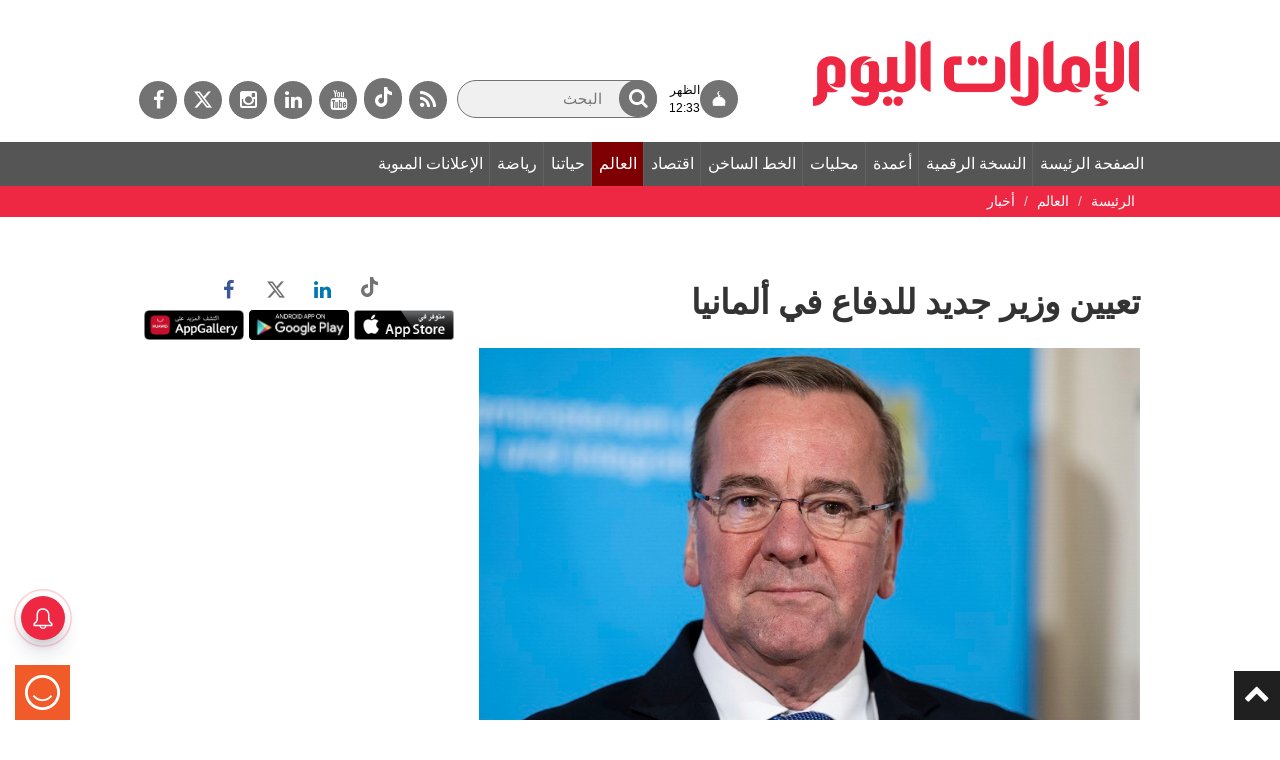

--- FILE ---
content_type: text/html; charset=utf-8
request_url: https://www.google.com/recaptcha/api2/aframe
body_size: 269
content:
<!DOCTYPE HTML><html><head><meta http-equiv="content-type" content="text/html; charset=UTF-8"></head><body><script nonce="Vk107iy-pq3RB5-QNfLVZQ">/** Anti-fraud and anti-abuse applications only. See google.com/recaptcha */ try{var clients={'sodar':'https://pagead2.googlesyndication.com/pagead/sodar?'};window.addEventListener("message",function(a){try{if(a.source===window.parent){var b=JSON.parse(a.data);var c=clients[b['id']];if(c){var d=document.createElement('img');d.src=c+b['params']+'&rc='+(localStorage.getItem("rc::a")?sessionStorage.getItem("rc::b"):"");window.document.body.appendChild(d);sessionStorage.setItem("rc::e",parseInt(sessionStorage.getItem("rc::e")||0)+1);localStorage.setItem("rc::h",'1768909084112');}}}catch(b){}});window.parent.postMessage("_grecaptcha_ready", "*");}catch(b){}</script></body></html>

--- FILE ---
content_type: application/x-javascript
request_url: https://asset.surveysparrow.com/production/eui-dist-e7c76137f4885cde1bc0ccf7bc7365f1/helpers.app.bundle.js
body_size: 106904
content:
/*! For license information please see helpers.app.bundle.js.LICENSE.txt */
(self.webpackChunksparrow=self.webpackChunksparrow||[]).push([[214],{"./node_modules/@sparrowengg/twigs-react/dist/es/node_modules/@babel/runtime/helpers/esm/arrayLikeToArray.js":(e,t,r)=>{"use strict";function n(e,t){(null==t||t>e.length)&&(t=e.length);for(var r=0,n=new Array(t);r<t;r++)n[r]=e[r];return n}r.d(t,{A:()=>n})},"./node_modules/@sparrowengg/twigs-react/dist/es/node_modules/@babel/runtime/helpers/esm/classCallCheck.js":(e,t,r)=>{"use strict";function n(e,t){if(!(e instanceof t))throw new TypeError("Cannot call a class as a function")}r.d(t,{A:()=>n})},"./node_modules/@sparrowengg/twigs-react/dist/es/node_modules/@babel/runtime/helpers/esm/createClass.js":(e,t,r)=>{"use strict";r.d(t,{A:()=>i});var n=r("./node_modules/@sparrowengg/twigs-react/dist/es/node_modules/@babel/runtime/helpers/esm/toPropertyKey.js");function o(e,t){for(var r=0;r<t.length;r++){var o=t[r];o.enumerable=o.enumerable||!1,o.configurable=!0,"value"in o&&(o.writable=!0),Object.defineProperty(e,(0,n.A)(o.key),o)}}function i(e,t,r){return t&&o(e.prototype,t),r&&o(e,r),Object.defineProperty(e,"prototype",{writable:!1}),e}},"./node_modules/@sparrowengg/twigs-react/dist/es/node_modules/@babel/runtime/helpers/esm/createSuper.js":(e,t,r)=>{"use strict";function n(e){return n=Object.setPrototypeOf?Object.getPrototypeOf.bind():function(e){return e.__proto__||Object.getPrototypeOf(e)},n(e)}r.d(t,{A:()=>i});var o=r("./node_modules/@sparrowengg/twigs-react/dist/es/node_modules/@babel/runtime/helpers/esm/typeof.js");function i(e){var t=function(){if("undefined"==typeof Reflect||!Reflect.construct)return!1;if(Reflect.construct.sham)return!1;if("function"==typeof Proxy)return!0;try{return Boolean.prototype.valueOf.call(Reflect.construct(Boolean,[],(function(){}))),!0}catch(e){return!1}}();return function(){var r,i=n(e);if(t){var a=n(this).constructor;r=Reflect.construct(i,arguments,a)}else r=i.apply(this,arguments);return function(e,t){if(t&&("object"===(0,o.A)(t)||"function"==typeof t))return t;if(void 0!==t)throw new TypeError("Derived constructors may only return object or undefined");return function(e){if(void 0===e)throw new ReferenceError("this hasn't been initialised - super() hasn't been called");return e}(e)}(this,r)}}},"./node_modules/@sparrowengg/twigs-react/dist/es/node_modules/@babel/runtime/helpers/esm/defineProperty.js":(e,t,r)=>{"use strict";r.d(t,{A:()=>o});var n=r("./node_modules/@sparrowengg/twigs-react/dist/es/node_modules/@babel/runtime/helpers/esm/toPropertyKey.js");function o(e,t,r){return(t=(0,n.A)(t))in e?Object.defineProperty(e,t,{value:r,enumerable:!0,configurable:!0,writable:!0}):e[t]=r,e}},"./node_modules/@sparrowengg/twigs-react/dist/es/node_modules/@babel/runtime/helpers/esm/extends.js":(e,t,r)=>{"use strict";function n(){return n=Object.assign?Object.assign.bind():function(e){for(var t=1;t<arguments.length;t++){var r=arguments[t];for(var n in r)Object.prototype.hasOwnProperty.call(r,n)&&(e[n]=r[n])}return e},n.apply(this,arguments)}r.d(t,{A:()=>n})},"./node_modules/@sparrowengg/twigs-react/dist/es/node_modules/@babel/runtime/helpers/esm/inherits.js":(e,t,r)=>{"use strict";r.d(t,{A:()=>o});var n=r("./node_modules/@sparrowengg/twigs-react/dist/es/node_modules/@babel/runtime/helpers/esm/setPrototypeOf.js");function o(e,t){if("function"!=typeof t&&null!==t)throw new TypeError("Super expression must either be null or a function");e.prototype=Object.create(t&&t.prototype,{constructor:{value:e,writable:!0,configurable:!0}}),Object.defineProperty(e,"prototype",{writable:!1}),t&&(0,n.A)(e,t)}},"./node_modules/@sparrowengg/twigs-react/dist/es/node_modules/@babel/runtime/helpers/esm/inheritsLoose.js":(e,t,r)=>{"use strict";r.d(t,{A:()=>o});var n=r("./node_modules/@sparrowengg/twigs-react/dist/es/node_modules/@babel/runtime/helpers/esm/setPrototypeOf.js");function o(e,t){e.prototype=Object.create(t.prototype),e.prototype.constructor=e,(0,n.A)(e,t)}},"./node_modules/@sparrowengg/twigs-react/dist/es/node_modules/@babel/runtime/helpers/esm/objectSpread2.js":(e,t,r)=>{"use strict";r.d(t,{A:()=>i});var n=r("./node_modules/@sparrowengg/twigs-react/dist/es/node_modules/@babel/runtime/helpers/esm/defineProperty.js");function o(e,t){var r=Object.keys(e);if(Object.getOwnPropertySymbols){var n=Object.getOwnPropertySymbols(e);t&&(n=n.filter((function(t){return Object.getOwnPropertyDescriptor(e,t).enumerable}))),r.push.apply(r,n)}return r}function i(e){for(var t=1;t<arguments.length;t++){var r=null!=arguments[t]?arguments[t]:{};t%2?o(Object(r),!0).forEach((function(t){(0,n.A)(e,t,r[t])})):Object.getOwnPropertyDescriptors?Object.defineProperties(e,Object.getOwnPropertyDescriptors(r)):o(Object(r)).forEach((function(t){Object.defineProperty(e,t,Object.getOwnPropertyDescriptor(r,t))}))}return e}},"./node_modules/@sparrowengg/twigs-react/dist/es/node_modules/@babel/runtime/helpers/esm/objectWithoutProperties.js":(e,t,r)=>{"use strict";r.d(t,{A:()=>o});var n=r("./node_modules/@sparrowengg/twigs-react/dist/es/node_modules/@babel/runtime/helpers/esm/objectWithoutPropertiesLoose.js");function o(e,t){if(null==e)return{};var r,o,i=(0,n.A)(e,t);if(Object.getOwnPropertySymbols){var a=Object.getOwnPropertySymbols(e);for(o=0;o<a.length;o++)r=a[o],t.indexOf(r)>=0||Object.prototype.propertyIsEnumerable.call(e,r)&&(i[r]=e[r])}return i}},"./node_modules/@sparrowengg/twigs-react/dist/es/node_modules/@babel/runtime/helpers/esm/objectWithoutPropertiesLoose.js":(e,t,r)=>{"use strict";function n(e,t){if(null==e)return{};var r,n,o={},i=Object.keys(e);for(n=0;n<i.length;n++)r=i[n],t.indexOf(r)>=0||(o[r]=e[r]);return o}r.d(t,{A:()=>n})},"./node_modules/@sparrowengg/twigs-react/dist/es/node_modules/@babel/runtime/helpers/esm/setPrototypeOf.js":(e,t,r)=>{"use strict";function n(e,t){return n=Object.setPrototypeOf?Object.setPrototypeOf.bind():function(e,t){return e.__proto__=t,e},n(e,t)}r.d(t,{A:()=>n})},"./node_modules/@sparrowengg/twigs-react/dist/es/node_modules/@babel/runtime/helpers/esm/slicedToArray.js":(e,t,r)=>{"use strict";r.d(t,{A:()=>o});var n=r("./node_modules/@sparrowengg/twigs-react/dist/es/node_modules/@babel/runtime/helpers/esm/unsupportedIterableToArray.js");function o(e,t){return function(e){if(Array.isArray(e))return e}(e)||function(e,t){var r=null==e?null:"undefined"!=typeof Symbol&&e[Symbol.iterator]||e["@@iterator"];if(null!=r){var n,o,i,a,s=[],u=!0,c=!1;try{if(i=(r=r.call(e)).next,0===t){if(Object(r)!==r)return;u=!1}else for(;!(u=(n=i.call(r)).done)&&(s.push(n.value),s.length!==t);u=!0);}catch(e){c=!0,o=e}finally{try{if(!u&&null!=r.return&&(a=r.return(),Object(a)!==a))return}finally{if(c)throw o}}return s}}(e,t)||(0,n.A)(e,t)||function(){throw new TypeError("Invalid attempt to destructure non-iterable instance.\nIn order to be iterable, non-array objects must have a [Symbol.iterator]() method.")}()}},"./node_modules/@sparrowengg/twigs-react/dist/es/node_modules/@babel/runtime/helpers/esm/taggedTemplateLiteral.js":(e,t,r)=>{"use strict";function n(e,t){return t||(t=e.slice(0)),Object.freeze(Object.defineProperties(e,{raw:{value:Object.freeze(t)}}))}r.d(t,{A:()=>n})},"./node_modules/@sparrowengg/twigs-react/dist/es/node_modules/@babel/runtime/helpers/esm/toConsumableArray.js":(e,t,r)=>{"use strict";r.d(t,{A:()=>i});var n=r("./node_modules/@sparrowengg/twigs-react/dist/es/node_modules/@babel/runtime/helpers/esm/arrayLikeToArray.js"),o=r("./node_modules/@sparrowengg/twigs-react/dist/es/node_modules/@babel/runtime/helpers/esm/unsupportedIterableToArray.js");function i(e){return function(e){if(Array.isArray(e))return(0,n.A)(e)}(e)||function(e){if("undefined"!=typeof Symbol&&null!=e[Symbol.iterator]||null!=e["@@iterator"])return Array.from(e)}(e)||(0,o.A)(e)||function(){throw new TypeError("Invalid attempt to spread non-iterable instance.\nIn order to be iterable, non-array objects must have a [Symbol.iterator]() method.")}()}},"./node_modules/@sparrowengg/twigs-react/dist/es/node_modules/@babel/runtime/helpers/esm/toPropertyKey.js":(e,t,r)=>{"use strict";r.d(t,{A:()=>o});var n=r("./node_modules/@sparrowengg/twigs-react/dist/es/node_modules/@babel/runtime/helpers/esm/typeof.js");function o(e){var t=function(e){if("object"!==(0,n.A)(e)||null===e)return e;var t=e[Symbol.toPrimitive];if(void 0!==t){var r=t.call(e,"string");if("object"!==(0,n.A)(r))return r;throw new TypeError("@@toPrimitive must return a primitive value.")}return String(e)}(e);return"symbol"===(0,n.A)(t)?t:String(t)}},"./node_modules/@sparrowengg/twigs-react/dist/es/node_modules/@babel/runtime/helpers/esm/typeof.js":(e,t,r)=>{"use strict";function n(e){return n="function"==typeof Symbol&&"symbol"==typeof Symbol.iterator?function(e){return typeof e}:function(e){return e&&"function"==typeof Symbol&&e.constructor===Symbol&&e!==Symbol.prototype?"symbol":typeof e},n(e)}r.d(t,{A:()=>n})},"./node_modules/@sparrowengg/twigs-react/dist/es/node_modules/@babel/runtime/helpers/esm/unsupportedIterableToArray.js":(e,t,r)=>{"use strict";r.d(t,{A:()=>o});var n=r("./node_modules/@sparrowengg/twigs-react/dist/es/node_modules/@babel/runtime/helpers/esm/arrayLikeToArray.js");function o(e,t){if(e){if("string"==typeof e)return(0,n.A)(e,t);var r=Object.prototype.toString.call(e).slice(8,-1);return"Object"===r&&e.constructor&&(r=e.constructor.name),"Map"===r||"Set"===r?Array.from(e):"Arguments"===r||/^(?:Ui|I)nt(?:8|16|32)(?:Clamped)?Array$/.test(r)?(0,n.A)(e,t):void 0}}},"./node_modules/@sparrowengg/twigs-react/dist/es/node_modules/@swc/helpers/esm/_class_extract_field_descriptor.js":(e,t,r)=>{},"./node_modules/@sparrowengg/twigs-react/dist/es/node_modules/@swc/helpers/esm/_class_private_field_get.js":(e,t,r)=>{"use strict";r("./node_modules/@sparrowengg/twigs-react/dist/es/node_modules/@swc/helpers/esm/_class_extract_field_descriptor.js")},"./node_modules/@sparrowengg/twigs-react/dist/es/node_modules/@swc/helpers/esm/_class_private_field_init.js":(e,t,r)=>{"use strict";function n(e,t,r){!function(e,t){if(t.has(e))throw new TypeError("Cannot initialize the same private elements twice on an object")}(e,t),t.set(e,r)}r.d(t,{c:()=>n})},"./node_modules/@sparrowengg/twigs-react/dist/es/node_modules/@swc/helpers/esm/_class_private_field_set.js":(e,t,r)=>{"use strict";r("./node_modules/@sparrowengg/twigs-react/dist/es/node_modules/@swc/helpers/esm/_class_extract_field_descriptor.js")},"./src/components/classic_form/helpers/componentHelpers.js":(e,t,r)=>{"use strict";r.d(t,{C:()=>n,m:()=>o});var n=function(){return!!document.getElementById("fake-scroll-container")&&(document.getElementById("fake-scroll-container").className.includes("animateIn")||document.getElementById("fake-scroll-container").className.includes("animateOut"))},o=function(){document.getElementById("next_button")&&document.getElementById("next_button").focus()}},"./src/components/classic_form/helpers/doResizeIframe.js":(e,t,r)=>{"use strict";r.d(t,{J:()=>l,c:()=>c});var n=r("./src/utils/widget/Constants.js"),o=r("./src/helpers/eui/MobileSdk.js");function i(e){return i="function"==typeof Symbol&&"symbol"==typeof Symbol.iterator?function(e){return typeof e}:function(e){return e&&"function"==typeof Symbol&&e.constructor===Symbol&&e!==Symbol.prototype?"symbol":typeof e},i(e)}function a(e,t){var r=Object.keys(e);if(Object.getOwnPropertySymbols){var n=Object.getOwnPropertySymbols(e);t&&(n=n.filter((function(t){return Object.getOwnPropertyDescriptor(e,t).enumerable}))),r.push.apply(r,n)}return r}function s(e){for(var t=1;t<arguments.length;t++){var r=null!=arguments[t]?arguments[t]:{};t%2?a(Object(r),!0).forEach((function(t){u(e,t,r[t])})):Object.getOwnPropertyDescriptors?Object.defineProperties(e,Object.getOwnPropertyDescriptors(r)):a(Object(r)).forEach((function(t){Object.defineProperty(e,t,Object.getOwnPropertyDescriptor(r,t))}))}return e}function u(e,t,r){return(t=function(e){var t=function(e){if("object"!=i(e)||!e)return e;var t=e[Symbol.toPrimitive];if(void 0!==t){var r=t.call(e,"string");if("object"!=i(r))return r;throw new TypeError("@@toPrimitive must return a primitive value.")}return String(e)}(e);return"symbol"==i(t)?t:t+""}(t))in e?Object.defineProperty(e,t,{value:r,enumerable:!0,configurable:!0,writable:!0}):e[t]=r,e}var c=function(e){var t=arguments.length>1&&void 0!==arguments[1]&&arguments[1];requestAnimationFrame((function(){var r,i,a=t?".ss-fp-section__inner-frame":".ss_cl_survey_qstn_item",u=document.querySelector(a);if(u){var c="miniCard"===(null==e?void 0:e.mode),l=c?20:30,p={hasBanner:!c&&(null==e||null===(r=e.bannerImage)||void 0===r?void 0:r.enabled),hasAvatar:null==e||null===(i=e.avatar)||void 0===i?void 0:i.enabled,hasFooter:!1===(null==e?void 0:e.hideBranding),hasCloseButton:c&&(null==e?void 0:e.closeButton),hasValidationError:c&&(null==e?void 0:e.validationError)},d=u.scrollHeight||250;p.hasFooter&&(d+=l),p.hasBanner&&(d+=300),p.hasAvatar&&(d+=72),p.hasCloseButton&&(d+=40);var f=0;c&&(f=p.hasAvatar||p.hasCloseButton?24:40,p.hasValidationError&&(f+=8),d+=f);var y=s({height:d},c&&{questionHeight:u.scrollHeight+(p.hasFooter&&(p.hasAvatar||p.hasCloseButton)?l:0)+f});(0,o.JK)({currentQuestionSize:{height:d}}),(0,o.fz)(n.messageTypes.spotCheckData,{currentQuestionSize:{height:d}}),parent.postMessage(s(s({type:"resizeWindow"},c?{hasSpotchecksAvatar:p.hasAvatar,hasSpotchecksFooter:p.hasFooter,hasSpotchecksCloseButton:p.hasCloseButton,mode:"miniCard"}:{hasSpotchecksBanner:p.hasBanner,hasSpotchecksAvatar:p.hasAvatar}),{},{size:y}),"*")}}))},l=function(e){var t=e.spotCheckAppearance,r=e.isValidationError;setTimeout((function(){c(s(s({},t),{},{isValidationError:r}))}),r?350:0)}},"./src/components/classic_form/helpers/doSlideInFrame.js":(e,t,r)=>{"use strict";r.d(t,{F:()=>o});var n=r("./src/helpers/eui/MobileSdk.js"),o=function(){try{parent.postMessage({type:"slideInFrame",mounted:!0},"*"),(0,n.fz)("slideInFrame",{mounted:!0})}catch(e){console.error("Error in doSlideInFrame:",e)}}},"./src/components/classic_form/helpers/feedback.js":(e,t,r)=>{"use strict";r.d(t,{w:()=>i});var n=r("./node_modules/mobile-detect/mobile-detect.js"),o="iOS"===new(r.n(n)())(window.navigator.userAgent).os(),i=function(e){if(e){var t=e.querySelector(".ss-nps-feedback__textarea");null==t||t.focus(),o&&(null==t||t.scrollIntoView({block:"nearest",behavior:"smooth"}))}}},"./src/components/classic_form/types/ConjointAnalysis/helpers/index.js":(e,t,r)=>{"use strict";r.d(t,{DJ:()=>n});var n=function(e,t){for(var r=1;r<=t;r++){var n=e[r];if(!n||!n.selectedCollectionId)return r}return t}},"./src/components/classic_form/types/GaborGranger/helpers/index.js":(e,t,r)=>{"use strict";r.d(t,{jb:()=>o,Vo:()=>n,Jp:()=>i,DX:()=>g,jp:()=>v,DC:()=>u});var n=function(e,t){return e[0],"Auto"===t?e.at(Math.floor(e.length/2)):e.find((function(e){return Number(e.txt)===Number(t)}))},o=function(e,t){var r=Object.keys(e).pop();return t.find((function(t){return t.collection_id===e[r].collection_id}))},i=function(e,t){var r=1;return Object.keys(t).length&&(r=Object.keys(t).find((function(r){return t[r].collection_id===e.collection_id}))),parseInt(r)},a=r("./src/components/classic_form/types/GaborGranger/constants/index.js");function s(e,t){(null==t||t>e.length)&&(t=e.length);for(var r=0,n=Array(t);r<t;r++)n[r]=e[r];return n}var u=function(e){var t,r=e.answers,n=e.steps,o=function(e){if(Array.isArray(e))return s(e)}(t=n)||function(e){if("undefined"!=typeof Symbol&&null!=e[Symbol.iterator]||null!=e["@@iterator"])return Array.from(e)}(t)||function(e,t){if(e){if("string"==typeof e)return s(e,t);var r={}.toString.call(e).slice(8,-1);return"Object"===r&&e.constructor&&(r=e.constructor.name),"Map"===r||"Set"===r?Array.from(e):"Arguments"===r||/^(?:Ui|I)nt(?:8|16|32)(?:Clamped)?Array$/.test(r)?s(e,t):void 0}}(t)||function(){throw new TypeError("Invalid attempt to spread non-iterable instance.\nIn order to be iterable, non-array objects must have a [Symbol.iterator]() method.")}(),i=c({answers:r,steps:n});return Object.values(r).forEach((function(e){var t=n.find((function(t){return t.collection_id===e.collection_id}));o=e.preferenceValue===a.V_?n.filter((function(e){return Number(e.txt)>Number(t.txt)})):n.filter((function(e){return Number(e.txt)<Number(t.txt)}))})),o=o.filter((function(e){return!i.has(e.collection_id)}))},c=function(e){var t=e.answers,r=e.steps,n=new Set([]);return Object.values(t).map((function(e){var t=r.find((function(t){return t.collection_id===e.collection_id}));e.preferenceValue===a.V_?r.filter((function(e){return Number(e.txt)<=Number(t.txt)})).map((function(e){return n.add(e.collection_id)})):r.filter((function(e){return Number(e.txt)>=Number(t.txt)})).map((function(e){return n.add(e.collection_id)}))})),n};function l(e){return l="function"==typeof Symbol&&"symbol"==typeof Symbol.iterator?function(e){return typeof e}:function(e){return e&&"function"==typeof Symbol&&e.constructor===Symbol&&e!==Symbol.prototype?"symbol":typeof e},l(e)}function p(e,t){return function(e){if(Array.isArray(e))return e}(e)||function(e,t){var r=null==e?null:"undefined"!=typeof Symbol&&e[Symbol.iterator]||e["@@iterator"];if(null!=r){var n,o,i,a,s=[],u=!0,c=!1;try{if(i=(r=r.call(e)).next,0===t){if(Object(r)!==r)return;u=!1}else for(;!(u=(n=i.call(r)).done)&&(s.push(n.value),s.length!==t);u=!0);}catch(e){c=!0,o=e}finally{try{if(!u&&null!=r.return&&(a=r.return(),Object(a)!==a))return}finally{if(c)throw o}}return s}}(e,t)||function(e,t){if(e){if("string"==typeof e)return d(e,t);var r={}.toString.call(e).slice(8,-1);return"Object"===r&&e.constructor&&(r=e.constructor.name),"Map"===r||"Set"===r?Array.from(e):"Arguments"===r||/^(?:Ui|I)nt(?:8|16|32)(?:Clamped)?Array$/.test(r)?d(e,t):void 0}}(e,t)||function(){throw new TypeError("Invalid attempt to destructure non-iterable instance.\nIn order to be iterable, non-array objects must have a [Symbol.iterator]() method.")}()}function d(e,t){(null==t||t>e.length)&&(t=e.length);for(var r=0,n=Array(t);r<t;r++)n[r]=e[r];return n}function f(e,t){var r=Object.keys(e);if(Object.getOwnPropertySymbols){var n=Object.getOwnPropertySymbols(e);t&&(n=n.filter((function(t){return Object.getOwnPropertyDescriptor(e,t).enumerable}))),r.push.apply(r,n)}return r}function y(e){for(var t=1;t<arguments.length;t++){var r=null!=arguments[t]?arguments[t]:{};t%2?f(Object(r),!0).forEach((function(t){m(e,t,r[t])})):Object.getOwnPropertyDescriptors?Object.defineProperties(e,Object.getOwnPropertyDescriptors(r)):f(Object(r)).forEach((function(t){Object.defineProperty(e,t,Object.getOwnPropertyDescriptor(r,t))}))}return e}function m(e,t,r){return(t=function(e){var t=function(e){if("object"!=l(e)||!e)return e;var t=e[Symbol.toPrimitive];if(void 0!==t){var r=t.call(e,"string");if("object"!=l(r))return r;throw new TypeError("@@toPrimitive must return a primitive value.")}return String(e)}(e);return"symbol"==l(t)?t:t+""}(t))in e?Object.defineProperty(e,t,{value:r,enumerable:!0,configurable:!0,writable:!0}):e[t]=r,e}var v=function(e){var t=e.price,r=e.answers,n=e.currStep,o=e.preferenceValue,i=t.collection_id,a=t.answer_multiple_id,s=t.choice_id;return y(y({},h({answers:r,currStep:n,preferenceValue:o})),{},m({},n,{collection_id:i,answer_multiple_id:a,choice_id:s,preferenceValue:o}))},h=function(e){var t=e.answers,r=e.currStep,n=e.preferenceValue,o=t;if(t[r]&&null!==t[r].preferenceValue&&t[r].preferenceValue!==n){var i=function(e){var t=e.answers,r=e.currStep;return Object.entries(t).filter((function(e){var t=p(e,1)[0];return Number(t)<=r})).reduce((function(e,t){var r=p(t,2),n=r[0],o=r[1];return e[n]=o,e}),{})}({answers:t,currStep:r});return i}return o},b=r("./server/commonConstants/marketResearch.js").MARKET_RESEARCH_TYPES.GaborGranger,g=function(e){var t=e.answers,r=e.currStep,n=e.steps,o=e.order,i=t[r],s=null==i?void 0:i.preferenceValue;if(s===a.V_){var c=n.findIndex((function(e){return e.collection_id===i.collection_id})),l=u({answers:t,steps:n});if(c+1<n.length&&l.length>0)return o===b.order.RANDOM.name?l[Math.floor(l.length/2)]:l[0]}if(s===a.A8){var p=n.findIndex((function(e){return e.collection_id===i.collection_id})),d=u({answers:t,steps:n});if(p-1>=0&&d.length>0)return o===b.order.RANDOM.name?d[Math.floor(d.length/2)]:d[d.length-1]}return{}}},"./src/components/classic_form/types/GroupRank/helpers/index.js":(e,t,r)=>{"use strict";r.d(t,{CJ:()=>p,JJ:()=>h,Oc:()=>f,X3:()=>y,Zl:()=>d,hZ:()=>v,t:()=>m});var n=r("./src/helpers/commonHelpers.js"),o=r("./src/components/classic_form/types/GroupRank/validators/index.js"),i=r("./src/components/classic_form/types/GroupRank/stateMeta/index.js");function a(e){return a="function"==typeof Symbol&&"symbol"==typeof Symbol.iterator?function(e){return typeof e}:function(e){return e&&"function"==typeof Symbol&&e.constructor===Symbol&&e!==Symbol.prototype?"symbol":typeof e},a(e)}function s(e,t){var r=Object.keys(e);if(Object.getOwnPropertySymbols){var n=Object.getOwnPropertySymbols(e);t&&(n=n.filter((function(t){return Object.getOwnPropertyDescriptor(e,t).enumerable}))),r.push.apply(r,n)}return r}function u(e){for(var t=1;t<arguments.length;t++){var r=null!=arguments[t]?arguments[t]:{};t%2?s(Object(r),!0).forEach((function(t){c(e,t,r[t])})):Object.getOwnPropertyDescriptors?Object.defineProperties(e,Object.getOwnPropertyDescriptors(r)):s(Object(r)).forEach((function(t){Object.defineProperty(e,t,Object.getOwnPropertyDescriptor(r,t))}))}return e}function c(e,t,r){return(t=l(t))in e?Object.defineProperty(e,t,{value:r,enumerable:!0,configurable:!0,writable:!0}):e[t]=r,e}function l(e){var t=function(e){if("object"!=a(e)||!e)return e;var t=e[Symbol.toPrimitive];if(void 0!==t){var r=t.call(e,"string");if("object"!=a(r))return r;throw new TypeError("@@toPrimitive must return a primitive value.")}return String(e)}(e);return"symbol"==a(t)?t:t+""}var p=function(e){return Array.isArray(e)?e.length:e},d=function(e,t,r,a){var s,p=arguments.length>4&&void 0!==arguments[4]?arguments[4]:[],d=a.canShuffle,f=a.canRepeatChoice,y=(s=t,Object.values(s).find((function(e){return e.properties.data.unGroupedCollection})));if(!y)throw new Error("No Default Collection Available to group un-grouped choices");if((0,n.RI)(e)){var m=t.reduce((function(e,t){return t.id!==y.id&&(e[t.id]=[]),e}),{}),v=r.map((function(e){return e.id}));return c(c(c({},i.n.UN_GROUPED,{questionId:y.id,choices:d?(0,n.R3)(v):v}),i.n.GROUPED,m),"isValid",p.every((function(e){return e([])})))}var b={};t.forEach((function(e){e.id!==y.id&&(b[e.id]=[])}));var g=y.id,_=(e[g],function(e,t){if(null==e)return{};var r,n,o=function(e,t){if(null==e)return{};var r={};for(var n in e)if({}.hasOwnProperty.call(e,n)){if(t.includes(n))continue;r[n]=e[n]}return r}(e,t);if(Object.getOwnPropertySymbols){var i=Object.getOwnPropertySymbols(e);for(n=0;n<i.length;n++)r=i[n],t.includes(r)||{}.propertyIsEnumerable.call(e,r)&&(o[r]=e[r])}return o}(e,[g].map(l)));for(var w in b=u(u({},b),_))Array.isArray(b[w])||delete b[w];var O=r.map((function(e){return e.id})),j=O;if(!f){var E=new Set(h(Object.values(b)));j=O.filter((function(e){return!E.has(e)}))}return c(c(c({},i.n.UN_GROUPED,{questionId:y.id,choices:d?(0,n.R3)(j):j}),i.n.GROUPED,u({},b)),"isValid",(0,o.cw)(b,p))},f=function(e){var t=e.groupRankState,r=e.fromParent,n=e.toParent,i=e.choiceToMove,a=e.insertIndex,s=e.questionMetaData.range;return(0,o.$s)(r,n,i)&&(0,o.ws)(t,r,n,s.max)&&(0,o.et)(t,n,i,a)&&!(0,o.bE)({groupRankState:t,choice:i,fromParent:r,toParent:n})},y=function(e){var t=e.groupRankState,r=e.fromParent,n=e.choiceToMove,o=e.insertIndex,i=e.questionMetaData,a=e.groupedChoiceKeys,s=void 0===a?[]:a,u=s.indexOf(r);return u=-1===u?0:u+1,s.slice(u).find((function(e){return f({groupRankState:t,fromParent:r,toParent:e,choiceToMove:n,insertIndex:o,questionMetaData:i})}))},m=function(e){var t=e.groupRankState,r=e.fromParent,n=e.choiceToMove,o=e.insertIndex,i=e.questionMetaData,a=e.groupedChoiceKeys,s=void 0===a?[]:a,u=s.indexOf(r);return!(u<=0)&&s.slice(0,u).reverse().find((function(e){return f({groupRankState:t,fromParent:r,toParent:e,choiceToMove:n,insertIndex:o,questionMetaData:i})}))},v=function(e,t,r){return(0,o.qk)(t,r,e)},h=function(e){return Array.isArray(e)?Array.prototype.flat?e.flat():[].concat.apply([],e):e}},"./src/components/classic_form/types/MaxDiff/helpers/index.js":(e,t,r)=>{"use strict";r.d(t,{DJ:()=>s,hj:()=>a,jv:()=>i,kE:()=>u});var n=r("./server/commonConstants/marketResearch.js"),o=r("./node_modules/lodash/lodash.js"),i=function(e){var t=arguments.length>1&&void 0!==arguments[1]?arguments[1]:{};return!(0,o.isEmpty)(t)&&(t[1]===e||t[-1]===e)},a=function(e){var t=n.MARKET_RESEARCH_TYPES.MaxDiff.selectionStyle,r=t.RADIO,o=t.THUMBS,i=t.CHECKBOX;switch(e){case r.name:return"ss-maxdiff__radio-choice";case o.name:return"ss-maxdiff__thumbs-choice";case i.name:return"ss-maxdiff__checkbox-choice";default:return""}},s=function(e,t,r){for(var n=1;n<=t;n++){var o,i,a,s,u,c,l,p,d=!e[n]||!(null!==(o=e[n])&&void 0!==o&&o.selected),f=n===t,y=r&&!(null!==(i=e[n])&&void 0!==i&&null!==(a=i.selected)&&void 0!==a&&a[0]),m=(null===(s=e[n])||void 0===s?void 0:s.selected)&&(!(null!==(u=e[n])&&void 0!==u&&null!==(c=u.selected)&&void 0!==c&&c[1])||!(null!==(l=e[n])&&void 0!==l&&null!==(p=l.selected)&&void 0!==p&&p[-1])||y);if(d||f||m)return n}return 1},u=function(e){var t,r,n,o,i=e.answers,a=e.currStep,s=e.left,u=e.right,c=null===(t=i[a])||void 0===t||null===(r=t.selected)||void 0===r?void 0:r[1],l=null===(n=i[a])||void 0===n||null===(o=n.selected)||void 0===o?void 0:o[-1];return c&&!l?u:!c&&l?s:""}},"./src/components/classic_form/types/VanWestendorp/TypeValue/helpers/index.js":(e,t,r)=>{"use strict";r.d(t,{s:()=>n,e:()=>p});var n=function(e){var t=arguments.length>1&&void 0!==arguments[1]&&arguments[1];return""===e||!e.startsWith("-")&&(t?/^\d*\.?\d{0,2}$/.test(e):/^\d*$/.test(e))},o=r("./src/components/classic_form/types/VanWestendorp/constants/index.js");function i(e){return i="function"==typeof Symbol&&"symbol"==typeof Symbol.iterator?function(e){return typeof e}:function(e){return e&&"function"==typeof Symbol&&e.constructor===Symbol&&e!==Symbol.prototype?"symbol":typeof e},i(e)}function a(e){return function(e){if(Array.isArray(e))return s(e)}(e)||function(e){if("undefined"!=typeof Symbol&&null!=e[Symbol.iterator]||null!=e["@@iterator"])return Array.from(e)}(e)||function(e,t){if(e){if("string"==typeof e)return s(e,t);var r={}.toString.call(e).slice(8,-1);return"Object"===r&&e.constructor&&(r=e.constructor.name),"Map"===r||"Set"===r?Array.from(e):"Arguments"===r||/^(?:Ui|I)nt(?:8|16|32)(?:Clamped)?Array$/.test(r)?s(e,t):void 0}}(e)||function(){throw new TypeError("Invalid attempt to spread non-iterable instance.\nIn order to be iterable, non-array objects must have a [Symbol.iterator]() method.")}()}function s(e,t){(null==t||t>e.length)&&(t=e.length);for(var r=0,n=Array(t);r<t;r++)n[r]=e[r];return n}function u(e,t){var r=Object.keys(e);if(Object.getOwnPropertySymbols){var n=Object.getOwnPropertySymbols(e);t&&(n=n.filter((function(t){return Object.getOwnPropertyDescriptor(e,t).enumerable}))),r.push.apply(r,n)}return r}function c(e){for(var t=1;t<arguments.length;t++){var r=null!=arguments[t]?arguments[t]:{};t%2?u(Object(r),!0).forEach((function(t){l(e,t,r[t])})):Object.getOwnPropertyDescriptors?Object.defineProperties(e,Object.getOwnPropertyDescriptors(r)):u(Object(r)).forEach((function(t){Object.defineProperty(e,t,Object.getOwnPropertyDescriptor(r,t))}))}return e}function l(e,t,r){return(t=function(e){var t=function(e){if("object"!=i(e)||!e)return e;var t=e[Symbol.toPrimitive];if(void 0!==t){var r=t.call(e,"string");if("object"!=i(r))return r;throw new TypeError("@@toPrimitive must return a primitive value.")}return String(e)}(e);return"symbol"==i(t)?t:t+""}(t))in e?Object.defineProperty(e,t,{value:r,enumerable:!0,configurable:!0,writable:!0}):e[t]=r,e}var p=function(e){var t=e.answers,r=e.min,n=e.max,o=e.setErrorObject,i=e.order,a=f(t);return!(!y(a,o)||!d(a,r,n,o)||!m(a,i,o)||(o((function(e){return c(c({},e),{},{hasError:!1,keys:new Set,message:""})})),0))},d=function(e,t,r,n){for(var o,i=function(){var o,i,l=u[s];if((null===(o=e[l])||void 0===o?void 0:o.value)<t||(null===(i=e[l])||void 0===i?void 0:i.value)>r)return n((function(e){return c(c({},e),{},{hasError:!0,keys:new Set([].concat(a(e.keys),[l])),message:"Answer ".concat(l," must be between ").concat(t," and ").concat(r)})})),{v:!1}},s=0,u=[1,2,3,4];s<u.length;s++)if(o=i())return o.v;return!0},f=function(e){return Object.keys(e).reduce((function(t,r){return t[r]=c(c({},e[r]),{},{value:Number(e[r].value)}),t}),{})},y=function(e,t){return!(Object.keys(e).length<4&&(t({hasError:!0,keys:new Set([]),message:"Please answer all questions"}),1))},m=function(e,t,r){for(var n=[1,2,3,4],i=!0,s=function(){var s,l,p,d,f=n[u],y=n[u+1];t===o.W.Expensive?(null===(s=e[f])||void 0===s?void 0:s.value)<(null===(l=e[y])||void 0===l?void 0:l.value)&&(r((function(e){return c(c({},e),{},{hasError:!0,keys:new Set([].concat(a(e.keys),[y])),message:"Answer ".concat(y," must be less than Answer ").concat(f)})})),i=!1):(null===(p=e[f])||void 0===p?void 0:p.value)>(null===(d=e[y])||void 0===d?void 0:d.value)&&(r((function(e){return c(c({},e),{},{hasError:!0,keys:new Set([].concat(a(e.keys),[y])),message:"Answer ".concat(y," must be greater than Answer ").concat(f)})})),i=!1)},u=0;u<n.length-1;u++)s();return i}},"./src/components/classic_form/types/VanWestendorp/helpers/index.js":(e,t,r)=>{"use strict";r.d(t,{V:()=>d});var n=r("./src/components/classic_form/types/VanWestendorp/constants/index.js"),o=r("./node_modules/lodash/cloneDeep.js"),i=r.n(o),a=r("./node_modules/lodash/isEmpty.js"),s=r.n(a);function u(e){return u="function"==typeof Symbol&&"symbol"==typeof Symbol.iterator?function(e){return typeof e}:function(e){return e&&"function"==typeof Symbol&&e.constructor===Symbol&&e!==Symbol.prototype?"symbol":typeof e},u(e)}function c(e,t){var r=Object.keys(e);if(Object.getOwnPropertySymbols){var n=Object.getOwnPropertySymbols(e);t&&(n=n.filter((function(t){return Object.getOwnPropertyDescriptor(e,t).enumerable}))),r.push.apply(r,n)}return r}function l(e){for(var t=1;t<arguments.length;t++){var r=null!=arguments[t]?arguments[t]:{};t%2?c(Object(r),!0).forEach((function(t){p(e,t,r[t])})):Object.getOwnPropertyDescriptors?Object.defineProperties(e,Object.getOwnPropertyDescriptors(r)):c(Object(r)).forEach((function(t){Object.defineProperty(e,t,Object.getOwnPropertyDescriptor(r,t))}))}return e}function p(e,t,r){return(t=function(e){var t=function(e){if("object"!=u(e)||!e)return e;var t=e[Symbol.toPrimitive];if(void 0!==t){var r=t.call(e,"string");if("object"!=u(r))return r;throw new TypeError("@@toPrimitive must return a primitive value.")}return String(e)}(e);return"symbol"==u(t)?t:t+""}(t))in e?Object.defineProperty(e,t,{value:r,enumerable:!0,configurable:!0,writable:!0}):e[t]=r,e}var d=function(e){var t=e.value,r=e.order,o=e.choice,i=e.currStep,a=e.answers,s={};switch(e.responseMethod){case n.D.Slider:s=y({value:t,order:r,currStep:i,answers:a});break;case n.D.TypeValue:s=f({value:t,choice:o,currStep:i,answers:a})}return{skipped:!1,data:s,isInvalid:!1}},f=function(e){var t,r=e.value,n=e.choice,o=e.currStep,i=e.answers,a=n.collection_id,s=n.choice_id,u=null===(t=i[o])||void 0===t?void 0:t.answer_multiple_id;return l(l({},i),{},p({},o,l(l({},u&&{answer_multiple_id:u}),{},{collection_id:a,choice_id:s,value:r})))},y=function(e){var t=e.value,r=e.order,o=e.currStep,i=e.answers;return r===n.W.Cheap?m(t,o,i):v(t,o,i)},m=function(e,t,r){var n,o,a=s()(r[t])||(null===(n=r[t])||void 0===n?void 0:n.value)<e,u=(null===(o=r[t])||void 0===o?void 0:o.value)>e;if(a){for(var c=i()(r),p=t;p<=4;p++){var d,f,y,m,v,h=null===(d=r[p])||void 0===d?void 0:d.answer_multiple_id;(null===(f=r[p])||void 0===f||!f.value||(null===(y=r[p])||void 0===y?void 0:y.value)<=e)&&(c[p]=l(l({},h&&{answer_multiple_id:h}),{},{collection_id:null===(m=r[p])||void 0===m?void 0:m.collection_id,choice_id:null===(v=r[p])||void 0===v?void 0:v.choice_id,value:e}))}return c}if(u){for(var b=i()(r),g=t;g>=0;g--){var _,w,O,j,E=null===(_=r[g])||void 0===_?void 0:_.answer_multiple_id;(null===(w=r[g])||void 0===w?void 0:w.value)>=e&&(b[g]=l(l({},E&&{answer_multiple_id:E}),{},{collection_id:null===(O=r[g])||void 0===O?void 0:O.collection_id,choice_id:null===(j=r[g])||void 0===j?void 0:j.choice_id,value:e}))}return b}},v=function(e,t,r){var n,o,a=s()(r[t])||(null===(n=r[t])||void 0===n?void 0:n.value)<e,u=(null===(o=r[t])||void 0===o?void 0:o.value)>e;if(a){for(var c=i()(r),p=t;p>=1;p--){var d,f,y,m,v,h=null===(d=r[p])||void 0===d?void 0:d.answer_multiple_id;(null===(f=r[p])||void 0===f||!f.value||(null===(y=r[p])||void 0===y?void 0:y.value)<=e)&&(c[p]=l(l({},h&&{answer_multiple_id:h}),{},{collection_id:null===(m=r[p])||void 0===m?void 0:m.collection_id,choice_id:null===(v=r[p])||void 0===v?void 0:v.choice_id,value:e}))}return c}if(u){for(var b=i()(r),g=t;g<=4;g++){var _,w,O,j,E=null===(_=r[g])||void 0===_?void 0:_.answer_multiple_id;(null===(w=r[g])||void 0===w?void 0:w.value)>=e&&(b[g]=l(l({},E&&{answer_multiple_id:E}),{},{collection_id:null===(O=r[g])||void 0===O?void 0:O.collection_id,choice_id:null===(j=r[g])||void 0===j?void 0:j.choice_id,value:e}))}return b}}},"./src/components/commons/Sliders/helpers/index.js":(e,t,r)=>{"use strict";r.d(t,{f:()=>n,h:()=>o});var n=function(e){for(var t=arguments.length,r=new Array(t>1?t-1:0),n=1;n<t;n++)r[n-1]=arguments[n];return function(t){if(13===t.keyCode||32===t.keyCode)return e.apply(void 0,r)}},o=function(e,t,r){var n=arguments.length>3&&void 0!==arguments[3]?arguments[3]:1;return function(){e(r?n:t)}}},"./src/helpers/Branding.js":(e,t,r)=>{"use strict";r.d(t,{WK:()=>s,gf:()=>a,ni:()=>i});var n=r("./src/constants/social.js"),o=r("./surveysparrow-billing/server/commonConstants/analytics.js");function i(e,t){var r,i="".concat(n.p,"?company=").concat(e.companyName,"&").concat(o.surveySignupUTM);return e&&e.branding&&(r=e.branding.type)===t.affliate&&(i=e.branding.link),{brandingType:r,brandingLink:i}}function a(e,t,r){var i,a,s="".concat(n.p,"?company=").concat(e.companyName,"&").concat(o.surveySignupUTM);if(t&&t.properties&&t.properties.branding)(a=t.properties.branding.type)===r.affliate&&(s=t.properties.branding.link);else if(null!=e&&null!==(i=e.branding)&&void 0!==i&&i.isAllSurvey){var u,c;(a=null==e||null===(u=e.branding)||void 0===u?void 0:u.type)===r.affliate&&(s=null==e||null===(c=e.branding)||void 0===c?void 0:c.link)}return{brandingType:a,brandingLink:s}}function s(e,t,r){var n,o=!0;return e.branding.type&&e.branding.type===t.brandingOptions.removeBadge&&e.features.includes(null==r||null===(n=r.SURVEYSPARROW_BRANDING)||void 0===n?void 0:n.name)&&(o=!1),o}},"./src/helpers/Builder.js":(e,t,r)=>{"use strict";r.d(t,{A:()=>g});var n=r("./src/helpers/i18n/index.js"),o=r("./server/commonUtils/survey/restrictions.js"),i=r("./src/utils/widget/Constants.js"),a=(r("./src/histories/admin.js"),r("./node_modules/react-confirm-alert/lib/index.js"),r("./node_modules/lodash/lodash.js")),s=r.n(a);var u=r("./surveysparrow-billing/server/commonConstants/billing.js"),c=r.n(u),l=r("./src/helpers/survey.js");function p(e){return p="function"==typeof Symbol&&"symbol"==typeof Symbol.iterator?function(e){return typeof e}:function(e){return e&&"function"==typeof Symbol&&e.constructor===Symbol&&e!==Symbol.prototype?"symbol":typeof e},p(e)}function d(e,t){var r=Object.keys(e);if(Object.getOwnPropertySymbols){var n=Object.getOwnPropertySymbols(e);t&&(n=n.filter((function(t){return Object.getOwnPropertyDescriptor(e,t).enumerable}))),r.push.apply(r,n)}return r}function f(e){for(var t=1;t<arguments.length;t++){var r=null!=arguments[t]?arguments[t]:{};t%2?d(Object(r),!0).forEach((function(t){y(e,t,r[t])})):Object.getOwnPropertyDescriptors?Object.defineProperties(e,Object.getOwnPropertyDescriptors(r)):d(Object(r)).forEach((function(t){Object.defineProperty(e,t,Object.getOwnPropertyDescriptor(r,t))}))}return e}function y(e,t,r){return(t=function(e){var t=function(e){if("object"!=p(e)||!e)return e;var t=e[Symbol.toPrimitive];if(void 0!==t){var r=t.call(e,"string");if("object"!=p(r))return r;throw new TypeError("@@toPrimitive must return a primitive value.")}return String(e)}(e);return"symbol"==p(t)?t:t+""}(t))in e?Object.defineProperty(e,t,{value:r,enumerable:!0,configurable:!0,writable:!0}):e[t]=r,e}function m(e){return function(e){if(Array.isArray(e))return b(e)}(e)||function(e){if("undefined"!=typeof Symbol&&null!=e[Symbol.iterator]||null!=e["@@iterator"])return Array.from(e)}(e)||h(e)||function(){throw new TypeError("Invalid attempt to spread non-iterable instance.\nIn order to be iterable, non-array objects must have a [Symbol.iterator]() method.")}()}function v(e,t){var r="undefined"!=typeof Symbol&&e[Symbol.iterator]||e["@@iterator"];if(!r){if(Array.isArray(e)||(r=h(e))||t&&e&&"number"==typeof e.length){r&&(e=r);var n=0,o=function(){};return{s:o,n:function(){return n>=e.length?{done:!0}:{done:!1,value:e[n++]}},e:function(e){throw e},f:o}}throw new TypeError("Invalid attempt to iterate non-iterable instance.\nIn order to be iterable, non-array objects must have a [Symbol.iterator]() method.")}var i,a=!0,s=!1;return{s:function(){r=r.call(e)},n:function(){var e=r.next();return a=e.done,e},e:function(e){s=!0,i=e},f:function(){try{a||null==r.return||r.return()}finally{if(s)throw i}}}}function h(e,t){if(e){if("string"==typeof e)return b(e,t);var r={}.toString.call(e).slice(8,-1);return"Object"===r&&e.constructor&&(r=e.constructor.name),"Map"===r||"Set"===r?Array.from(e):"Arguments"===r||/^(?:Ui|I)nt(?:8|16|32)(?:Clamped)?Array$/.test(r)?b(e,t):void 0}}function b(e,t){(null==t||t>e.length)&&(t=e.length);for(var r=0,n=Array(t);r<t;r++)n[r]=e[r];return n}const g={yesNoLabels:function(e){var t=!(arguments.length>1&&void 0!==arguments[1])||arguments[1],r=t?n.F2.t("builder.yes_no.yes"):"",o=t?n.F2.t("builder.yes_no.no"):"";return e&&e.properties&&e.properties.data&&(e.properties.data.yes&&e.properties.data.yes.trim()&&(r=n.F2.t(e.properties.data.yes)),e.properties.data.no&&e.properties.data.no.trim()&&(o=n.F2.t(e.properties.data.no))),{yesLabel:r,noLabel:o}},paymentRequiredTag:function(e,t,r,n,i,u){var l=null;(function(e,t,r,n,o){var i,u=r.survey,l=u.surveyType===o.Employee360.name,p={},d=0,f=!1,y=v(u.sections);try{for(y.s();!(i=y.n()).done;){var m,h=v(i.value.questions);try{for(h.s();!(m=h.n()).done;)p[m.value.id]=d,d+=1}catch(e){h.e(e)}finally{h.f()}}}catch(e){y.e(e)}finally{y.f()}var b=function(){for(var e=arguments.length>0&&void 0!==arguments[0]?arguments[0]:[],t=arguments.length,r=new Array(t>1?t-1:0),n=1;n<t;n++)r[n-1]=arguments[n];return e.filter((function(e){var t,n,o;if(null==e||null===(t=e.properties)||void 0===t||!t.categories||!(0,a.isObject)(null==e||null===(n=e.properties)||void 0===n?void 0:n.categories))return!1;var i=Object.keys(null==e||null===(o=e.properties)||void 0===o?void 0:o.categories);return 0===s().difference(r,i).length}))}(Object.values(t),c().planCategories.surveysPlan.name,c().planCategories.freePlan.name).map((function(e){return e.name}));return 1===e.subscription.length&&b.includes(e.subscription[0].plan)&&p[n.id]+1>10&&!l&&(f=!0),f})(e,t,r,n,u)&&(l=t.STARTER.name);var p=(0,o.assesDiscipline)(i,n,e);return p.obeying||(l=p.plans[0]),l},previewReload:function(e){try{var t=document.getElementById(e),r=t.src;t.contentWindow.location.reload(!0),t.focus()}catch(t){var n=document.getElementById(e);n&&(n.src=r)}},shouldShowVariableIconInOfflineBlock:function(e,t,r,n){var o=t.reduce((function(e,t){return[].concat(m(e),m(t.questions))}),[]).filter((function(t){return t.type!==e.Message.name}));if(r&&n){var i=o.findIndex((function(e){return n===e.id}));return 0!==i&&-1!==i}var a=o.findIndex((function(e){return e.section_id===r}));return 0!==a&&-1!==a},postQuestionPreviewUpdate:function(e,t,r){var n=document.getElementById(e);n&&n.contentWindow&&n.contentWindow.postMessage({type:i.messageTypes.questionPreviewChanged,payload:{type:t,value:r}},"*")},disableQuestionFeedback:function(e){var t;return f(f({},e.properties||{}),{},{data:f(f({},(null===(t=e.properties)||void 0===t?void 0:t.data)||{}),{},{includeFeedback:!1})})},checkForCxToCxChatConversion:function(e){var t=e.survey.surveyType,r=e.surveyType.value;return t!==r&&(0,l.Q9)(t)&&(0,l.Y1)(r)}}},"./src/helpers/Channels.js":(e,t,r)=>{"use strict";r.d(t,{A:()=>T});var n=r("./src/utils/widget/Constants.js"),o=r("./src/helpers/Event.js"),i=r("./src/constants/channel.js"),a=r("./src/helpers/Validation.js"),s=r("./node_modules/string-template/index.js"),u=r.n(s),c=r("./src/constants/social.js"),l=r("./server/commonConstants/nps/reminder.js"),p=r("./server/commonConstants/nps/schedule.js"),d=r("./server/commonConstants/nps/channels.js"),f=r("./src/apis/index.js");function y(e){return y="function"==typeof Symbol&&"symbol"==typeof Symbol.iterator?function(e){return typeof e}:function(e){return e&&"function"==typeof Symbol&&e.constructor===Symbol&&e!==Symbol.prototype?"symbol":typeof e},y(e)}function m(){m=function(){return t};var e,t={},r=Object.prototype,n=r.hasOwnProperty,o=Object.defineProperty||function(e,t,r){e[t]=r.value},i="function"==typeof Symbol?Symbol:{},a=i.iterator||"@@iterator",s=i.asyncIterator||"@@asyncIterator",u=i.toStringTag||"@@toStringTag";function c(e,t,r){return Object.defineProperty(e,t,{value:r,enumerable:!0,configurable:!0,writable:!0}),e[t]}try{c({},"")}catch(e){c=function(e,t,r){return e[t]=r}}function l(e,t,r,n){var i=t&&t.prototype instanceof g?t:g,a=Object.create(i.prototype),s=new L(n||[]);return o(a,"_invoke",{value:P(e,r,s)}),a}function p(e,t,r){try{return{type:"normal",arg:e.call(t,r)}}catch(e){return{type:"throw",arg:e}}}t.wrap=l;var d="suspendedStart",f="suspendedYield",v="executing",h="completed",b={};function g(){}function _(){}function w(){}var O={};c(O,a,(function(){return this}));var j=Object.getPrototypeOf,E=j&&j(j(k([])));E&&E!==r&&n.call(E,a)&&(O=E);var S=w.prototype=g.prototype=Object.create(O);function A(e){["next","throw","return"].forEach((function(t){c(e,t,(function(e){return this._invoke(t,e)}))}))}function T(e,t){function r(o,i,a,s){var u=p(e[o],e,i);if("throw"!==u.type){var c=u.arg,l=c.value;return l&&"object"==y(l)&&n.call(l,"__await")?t.resolve(l.__await).then((function(e){r("next",e,a,s)}),(function(e){r("throw",e,a,s)})):t.resolve(l).then((function(e){c.value=e,a(c)}),(function(e){return r("throw",e,a,s)}))}s(u.arg)}var i;o(this,"_invoke",{value:function(e,n){function o(){return new t((function(t,o){r(e,n,t,o)}))}return i=i?i.then(o,o):o()}})}function P(t,r,n){var o=d;return function(i,a){if(o===v)throw Error("Generator is already running");if(o===h){if("throw"===i)throw a;return{value:e,done:!0}}for(n.method=i,n.arg=a;;){var s=n.delegate;if(s){var u=C(s,n);if(u){if(u===b)continue;return u}}if("next"===n.method)n.sent=n._sent=n.arg;else if("throw"===n.method){if(o===d)throw o=h,n.arg;n.dispatchException(n.arg)}else"return"===n.method&&n.abrupt("return",n.arg);o=v;var c=p(t,r,n);if("normal"===c.type){if(o=n.done?h:f,c.arg===b)continue;return{value:c.arg,done:n.done}}"throw"===c.type&&(o=h,n.method="throw",n.arg=c.arg)}}}function C(t,r){var n=r.method,o=t.iterator[n];if(o===e)return r.delegate=null,"throw"===n&&t.iterator.return&&(r.method="return",r.arg=e,C(t,r),"throw"===r.method)||"return"!==n&&(r.method="throw",r.arg=new TypeError("The iterator does not provide a '"+n+"' method")),b;var i=p(o,t.iterator,r.arg);if("throw"===i.type)return r.method="throw",r.arg=i.arg,r.delegate=null,b;var a=i.arg;return a?a.done?(r[t.resultName]=a.value,r.next=t.nextLoc,"return"!==r.method&&(r.method="next",r.arg=e),r.delegate=null,b):a:(r.method="throw",r.arg=new TypeError("iterator result is not an object"),r.delegate=null,b)}function x(e){var t={tryLoc:e[0]};1 in e&&(t.catchLoc=e[1]),2 in e&&(t.finallyLoc=e[2],t.afterLoc=e[3]),this.tryEntries.push(t)}function I(e){var t=e.completion||{};t.type="normal",delete t.arg,e.completion=t}function L(e){this.tryEntries=[{tryLoc:"root"}],e.forEach(x,this),this.reset(!0)}function k(t){if(t||""===t){var r=t[a];if(r)return r.call(t);if("function"==typeof t.next)return t;if(!isNaN(t.length)){var o=-1,i=function r(){for(;++o<t.length;)if(n.call(t,o))return r.value=t[o],r.done=!1,r;return r.value=e,r.done=!0,r};return i.next=i}}throw new TypeError(y(t)+" is not iterable")}return _.prototype=w,o(S,"constructor",{value:w,configurable:!0}),o(w,"constructor",{value:_,configurable:!0}),_.displayName=c(w,u,"GeneratorFunction"),t.isGeneratorFunction=function(e){var t="function"==typeof e&&e.constructor;return!!t&&(t===_||"GeneratorFunction"===(t.displayName||t.name))},t.mark=function(e){return Object.setPrototypeOf?Object.setPrototypeOf(e,w):(e.__proto__=w,c(e,u,"GeneratorFunction")),e.prototype=Object.create(S),e},t.awrap=function(e){return{__await:e}},A(T.prototype),c(T.prototype,s,(function(){return this})),t.AsyncIterator=T,t.async=function(e,r,n,o,i){void 0===i&&(i=Promise);var a=new T(l(e,r,n,o),i);return t.isGeneratorFunction(r)?a:a.next().then((function(e){return e.done?e.value:a.next()}))},A(S),c(S,u,"Generator"),c(S,a,(function(){return this})),c(S,"toString",(function(){return"[object Generator]"})),t.keys=function(e){var t=Object(e),r=[];for(var n in t)r.push(n);return r.reverse(),function e(){for(;r.length;){var n=r.pop();if(n in t)return e.value=n,e.done=!1,e}return e.done=!0,e}},t.values=k,L.prototype={constructor:L,reset:function(t){if(this.prev=0,this.next=0,this.sent=this._sent=e,this.done=!1,this.delegate=null,this.method="next",this.arg=e,this.tryEntries.forEach(I),!t)for(var r in this)"t"===r.charAt(0)&&n.call(this,r)&&!isNaN(+r.slice(1))&&(this[r]=e)},stop:function(){this.done=!0;var e=this.tryEntries[0].completion;if("throw"===e.type)throw e.arg;return this.rval},dispatchException:function(t){if(this.done)throw t;var r=this;function o(n,o){return s.type="throw",s.arg=t,r.next=n,o&&(r.method="next",r.arg=e),!!o}for(var i=this.tryEntries.length-1;i>=0;--i){var a=this.tryEntries[i],s=a.completion;if("root"===a.tryLoc)return o("end");if(a.tryLoc<=this.prev){var u=n.call(a,"catchLoc"),c=n.call(a,"finallyLoc");if(u&&c){if(this.prev<a.catchLoc)return o(a.catchLoc,!0);if(this.prev<a.finallyLoc)return o(a.finallyLoc)}else if(u){if(this.prev<a.catchLoc)return o(a.catchLoc,!0)}else{if(!c)throw Error("try statement without catch or finally");if(this.prev<a.finallyLoc)return o(a.finallyLoc)}}}},abrupt:function(e,t){for(var r=this.tryEntries.length-1;r>=0;--r){var o=this.tryEntries[r];if(o.tryLoc<=this.prev&&n.call(o,"finallyLoc")&&this.prev<o.finallyLoc){var i=o;break}}i&&("break"===e||"continue"===e)&&i.tryLoc<=t&&t<=i.finallyLoc&&(i=null);var a=i?i.completion:{};return a.type=e,a.arg=t,i?(this.method="next",this.next=i.finallyLoc,b):this.complete(a)},complete:function(e,t){if("throw"===e.type)throw e.arg;return"break"===e.type||"continue"===e.type?this.next=e.arg:"return"===e.type?(this.rval=this.arg=e.arg,this.method="return",this.next="end"):"normal"===e.type&&t&&(this.next=t),b},finish:function(e){for(var t=this.tryEntries.length-1;t>=0;--t){var r=this.tryEntries[t];if(r.finallyLoc===e)return this.complete(r.completion,r.afterLoc),I(r),b}},catch:function(e){for(var t=this.tryEntries.length-1;t>=0;--t){var r=this.tryEntries[t];if(r.tryLoc===e){var n=r.completion;if("throw"===n.type){var o=n.arg;I(r)}return o}}throw Error("illegal catch attempt")},delegateYield:function(t,r,n){return this.delegate={iterator:k(t),resultName:r,nextLoc:n},"next"===this.method&&(this.arg=e),b}},t}function v(e,t,r,n,o,i,a){try{var s=e[i](a),u=s.value}catch(e){return void r(e)}s.done?t(u):Promise.resolve(u).then(n,o)}function h(e,t){var r=Object.keys(e);if(Object.getOwnPropertySymbols){var n=Object.getOwnPropertySymbols(e);t&&(n=n.filter((function(t){return Object.getOwnPropertyDescriptor(e,t).enumerable}))),r.push.apply(r,n)}return r}function b(e){for(var t=1;t<arguments.length;t++){var r=null!=arguments[t]?arguments[t]:{};t%2?h(Object(r),!0).forEach((function(t){w(e,t,r[t])})):Object.getOwnPropertyDescriptors?Object.defineProperties(e,Object.getOwnPropertyDescriptors(r)):h(Object(r)).forEach((function(t){Object.defineProperty(e,t,Object.getOwnPropertyDescriptor(r,t))}))}return e}function g(e,t){var r="undefined"!=typeof Symbol&&e[Symbol.iterator]||e["@@iterator"];if(!r){if(Array.isArray(e)||(r=function(e,t){if(e){if("string"==typeof e)return _(e,t);var r={}.toString.call(e).slice(8,-1);return"Object"===r&&e.constructor&&(r=e.constructor.name),"Map"===r||"Set"===r?Array.from(e):"Arguments"===r||/^(?:Ui|I)nt(?:8|16|32)(?:Clamped)?Array$/.test(r)?_(e,t):void 0}}(e))||t&&e&&"number"==typeof e.length){r&&(e=r);var n=0,o=function(){};return{s:o,n:function(){return n>=e.length?{done:!0}:{done:!1,value:e[n++]}},e:function(e){throw e},f:o}}throw new TypeError("Invalid attempt to iterate non-iterable instance.\nIn order to be iterable, non-array objects must have a [Symbol.iterator]() method.")}var i,a=!0,s=!1;return{s:function(){r=r.call(e)},n:function(){var e=r.next();return a=e.done,e},e:function(e){s=!0,i=e},f:function(){try{a||null==r.return||r.return()}finally{if(s)throw i}}}}function _(e,t){(null==t||t>e.length)&&(t=e.length);for(var r=0,n=Array(t);r<t;r++)n[r]=e[r];return n}function w(e,t,r){return(t=function(e){var t=function(e){if("object"!=y(e)||!e)return e;var t=e[Symbol.toPrimitive];if(void 0!==t){var r=t.call(e,"string");if("object"!=y(r))return r;throw new TypeError("@@toPrimitive must return a primitive value.")}return String(e)}(e);return"symbol"==y(t)?t:t+""}(t))in e?Object.defineProperty(e,t,{value:r,enumerable:!0,configurable:!0,writable:!0}):e[t]=r,e}var O={autoTriggered:{backgroundColor:a.A.colorValidation,borderColor:a.A.colorValidation,startType:a.A.required,position:a.A.required,trigger:a.A.required,triggerAfter:a.A.positiveNumber,triggerAfterScroll:a.A.positiveNumber,triggerOnMatchingParams:a.A.required,sampleRate:a.A.samplingRate,logo:a.A.required,throttlingEnabled:function(){return!1},throttlingDays:function(){return!1},throttlingCustomParamId:function(){return!1}},userInvoked:{backgroundColor:a.A.colorValidation,borderColor:a.A.colorValidation,type:a.A.required,buttonLabel:a.A.required,icon:a.A.required,position:a.A.required,sampleRate:a.A.samplingRate,trigger:a.A.required,triggerAfter:a.A.positiveNumber,triggerAfterScroll:a.A.positiveNumber,triggerOnMatchingParams:a.A.required,throttlingEnabled:function(){return!1},throttlingDays:function(){return!1},throttlingCustomParamId:function(){return!1}},inlineEmbed:{backgroundColor:a.A.colorValidation,borderColor:a.A.colorValidation,width:a.A.numberValidation,height:a.A.numberValidation,widthUnit:a.A.required,heightUnit:a.A.required},sidePanel:{buttonLabel:a.A.required,buttonFontSize:a.A.required,buttonColor:a.A.required,buttonTextColor:a.A.required,buttonBorderRadius:a.A.required,position:a.A.required,trigger:a.A.required,triggerAfter:a.A.positiveNumber,triggerAfterScroll:a.A.positiveNumber,triggerOnMatchingParams:a.A.required},popUp:{buttonLabel:a.A.required,buttonFontSize:a.A.required,buttonColor:a.A.required,buttonTextColor:a.A.required,buttonBorderRadius:a.A.required,size:a.A.required,trigger:a.A.required,triggerAfter:a.A.positiveNumber,triggerAfterScroll:a.A.positiveNumber,triggerOnMatchingParams:a.A.required}},j=function(e,t,r){var n=p.types.REMINDER.scheduleUnits.Weeks.days;if(r===d.modes.RECURRING.name&&t.value===d.frequency.MONTHLY&&(n=p.types.REMINDER.scheduleUnits.Months.days),r===d.modes.RELATIVE_RECURRING.name){var o,i=null===(o=p.types.RELATIVE_RECURRING.afterFirstNpsScheduleTypes[t.value])||void 0===o?void 0:o.config;if(i){var a;switch(i.key.toLowerCase()){case"d":a=p.types.REMINDER.scheduleUnits.Days.name;break;case"m":a=p.types.REMINDER.scheduleUnits.Months.name;break;default:a=p.types.REMINDER.scheduleUnits.Weeks.name}n=A(i.amount,a)}}return!(e>n)},E=function(e){return!(parseInt(e.customInterval)<1||!Number.isInteger(parseFloat(e.customInterval)))},S=function(e){return!(!e.customInterval||""===e.customInterval)},A=function(e,t){return e*p.types.REMINDER.scheduleUnits[t].days};const T={getAllowedChannels:function(e){return e.allowed_channels.reduce((function(e,t){return Object.assign(e,w({},null==t?void 0:t.name,!0))}),{})},isAllowedChannel:function(e,t,r){return r[e].allowed_channels.map((function(e){return null==e?void 0:e.name})).includes(t)},embedCode:function(e,t,r,o){var i="https://";return"development"===o.env&&(i="http://"),'<div id="ss_survey_widget"></div>\n  <script id="SS_SCRIPT">function sparrowLaunch(opts){var e="ss-widget",t="script",a=document,r=window,l=localStorage;var s,n,c,rm=a.getElementById(\'SS_SCRIPT\');r.SS_WIDGET_TOKEN="'.concat(e,'";r.SS_ACCOUNT="').concat(t,'";r.SS_SURVEY_NAME="').concat(r,"\";if(!a.getElementById(e) && !l.getItem('").concat(n.removedWidget,"-").concat(e,'\')){var S=function(){S.update(arguments)};S.args=[];S.update=function(e){S.args.push(e)};r.SparrowLauncher=S;s=a.getElementsByTagName(t);c=s[s.length-1];n=a.createElement(t);n.type="text/javascript";n.async=!0;n.id=e;n.src=["').concat(i,'","').concat(t,'/widget/",r.SS_WIDGET_TOKEN,"?","customParams=",JSON.stringify(opts)].join("");c.parentNode.insertBefore(n,c);r.SS_VARIABLES=opts;rm.parentNode.removeChild(rm);}};<\/script>\n  <script>sparrowLaunch({/*add custom params here*/})<\/script>')},wordpressShortCode:function(e,t,r,n){return"production"===n.env?'[surveysparrow token="'.concat(e,'" account="').concat(t,'" survey="').concat(r,'" version="').concat(n.widget.version,'"]'):'[surveysparrow token="'.concat(e,'" account="').concat(t,'" survey="').concat(r,'" env="').concat(n.env,'" version="').concat(n.widget.version,'"]')},postPreviewChanges:function(e,t){var r=document.getElementById(e);r&&r.contentWindow.postMessage({type:n.messageTypes.propertiesUpdate,properties:t},"*")},getProperty:function(e,t){return e.properties?e.properties[e.properties.type][t]:null},embedPreviewResizeListener:function(){o.A.addEvent(window,"message",(function(e){if(e&&e.data&&e.data.type&&n.messageTypes.widgetDimensions===e.data.type&&e.source.frameElement.id===i.IG){var t=document.getElementById(i.IG);if(t)if(e.data.open){var r=e.data.widgetType&&e.data.widgetType===i.l$.autoTriggered?"iframeForAutoTriggered":"iframe";t.style.width=n.chatStyles[r].width,t.style.height=n.chatStyles[r].height}else t.style.width=n.chatStyles.iframeOnCloseForStandard.width,t.style.height=n.chatStyles.iframeOnCloseForStandard.height}}))},embedPreviewPosition:function(e){return e===i.P7.bottomLeft?{top:"auto",left:n.bubbleSpacing,bottom:n.bubbleSpacing,right:"auto"}:{top:"auto",left:"auto",bottom:n.bubbleSpacing,right:n.bubbleSpacing}},embedValidations:O,generateShareLink:function(e,t){var r;switch(e){case i.m$.fb:r=u()(c.n.facebook,{url:t});break;case i.m$.twitter:r=u()(c.n.twitter,{url:t});break;case i.m$.google:r=u()(c.n.googleplus,{url:t});break;case i.m$.linkedIn:r=u()(c.n.linkedIn,{url:t});break;default:r=u()(c.n.facebook,{url:t})}return r},getLink:function(e,t,r){return t>0?"/survey/".concat(r,"/channels/").concat(e.toLowerCase()):"/survey/".concat(r,"/channels/").concat(e.toLowerCase(),"/new")},validateReminders:function(){var e,t=arguments.length>1&&void 0!==arguments[1]?arguments[1]:null,r=arguments.length>2&&void 0!==arguments[2]?arguments[2]:null,n={status:!0,message:""},o=g(arguments.length>0&&void 0!==arguments[0]?arguments[0]:[]);try{for(o.s();!(e=o.n()).done;){var i=e.value;i.interval===l.id.custom.value&&(S(i)||(n.status=!1,n.message="nps.share.validation.reminderError"),E(i)||(n.status=!1,n.message="nps.share.validation.invalidReminderInterval"));var a=i.interval===l.id.custom.value?A(i.customInterval,i.frequency):i.interval;t&&!j(a,t,r)&&(n.status=!1,n.message="nps.share.validation.reminderOutOfFrequency")}}catch(e){o.e(e)}finally{o.f()}return n},validateSMSReminders:function(e){var t,r=e.reminders,n=void 0===r?[]:r,o=e.frequency,i=void 0===o?null:o,a=e.mode,s=void 0===a?null:a,u=e.isCustomTarget,c={status:!0,message:""},p=g(n);try{for(p.s();!(t=p.n()).done;){var d,f=t.value;f.interval===l.id.custom.value&&(S(f)||(c.status=!1,c.message="nps.share.validation.reminderError"),E(f)||(c.status=!1,c.message="nps.share.validation.invalidReminderInterval"));var y=f.interval===l.id.custom.value?A(f.customInterval,f.frequency):f.interval;i&&!j(y,i,s)&&(c.status=!1,c.message="nps.share.validation.reminderOutOfFrequency"),!u&&(null===(d=f.subject)||void 0===d?void 0:d.length)>l.f7&&(c.status=!1,c.message="nps.share.validation.reminderSubjectLimit")}}catch(e){p.e(e)}finally{p.f()}return c},validateSavedRemindersFrequency:function(){var e,t=arguments.length>1&&void 0!==arguments[1]?arguments[1]:null,r=arguments.length>2?arguments[2]:void 0,n={status:!0,message:""},o=g(arguments.length>0&&void 0!==arguments[0]?arguments[0]:[]);try{for(o.s();!(e=o.n()).done;){var i=e.value,a=i.custom_interval?A(i.custom_interval,i.frequency):i.afterDays;t&&!j(a,t,r)&&(n.status=!1,n.message="nps.share.validation.reminderOutOfFrequency")}}catch(e){o.e(e)}finally{o.f()}return n},updateShareCount:function(e,t,r){return b(b({},e),{},{type:b(b({},e.type),{},w({},t,e.type[t]+1)),mode:b(b({},e.mode),{},w({},r,b(b({},e.mode[r]),{},w({},t,e.mode[r][t]+1))))})},getChannelByType:function(){var e,t=(e=m().mark((function e(t){return m().wrap((function(e){for(;;)switch(e.prev=e.next){case 0:return e.prev=0,e.next=3,f.A.nps.getChannelByType(t);case 3:return e.abrupt("return",e.sent.data);case 6:e.prev=6,e.t0=e.catch(0),console.log("Error while getting channel by type",{error:e.t0});case 9:case"end":return e.stop()}}),e,null,[[0,6]])})),function(){var t=this,r=arguments;return new Promise((function(n,o){var i=e.apply(t,r);function a(e){v(i,n,o,a,s,"next",e)}function s(e){v(i,n,o,a,s,"throw",e)}a(void 0)}))});return function(e){return t.apply(this,arguments)}}()}},"./src/helpers/Choice.js":(e,t,r)=>{"use strict";r.d(t,{A:()=>k});var n=r("./src/helpers/i18n/index.js"),o=r("./node_modules/string-template/index.js"),i=r.n(o),a=r("./server/commonConstants/questionTypes.js"),s=r("./server/commonConstants/surveyTypes.js"),u=r.n(s);function c(e,t,r){return(t=function(e){var t=function(e){if("object"!=d(e)||!e)return e;var t=e[Symbol.toPrimitive];if(void 0!==t){var r=t.call(e,"string");if("object"!=d(r))return r;throw new TypeError("@@toPrimitive must return a primitive value.")}return String(e)}(e);return"symbol"==d(t)?t:t+""}(t))in e?Object.defineProperty(e,t,{value:r,enumerable:!0,configurable:!0,writable:!0}):e[t]=r,e}function l(e){return function(e){if(Array.isArray(e))return p(e)}(e)||function(e){if("undefined"!=typeof Symbol&&null!=e[Symbol.iterator]||null!=e["@@iterator"])return Array.from(e)}(e)||function(e,t){if(e){if("string"==typeof e)return p(e,t);var r={}.toString.call(e).slice(8,-1);return"Object"===r&&e.constructor&&(r=e.constructor.name),"Map"===r||"Set"===r?Array.from(e):"Arguments"===r||/^(?:Ui|I)nt(?:8|16|32)(?:Clamped)?Array$/.test(r)?p(e,t):void 0}}(e)||function(){throw new TypeError("Invalid attempt to spread non-iterable instance.\nIn order to be iterable, non-array objects must have a [Symbol.iterator]() method.")}()}function p(e,t){(null==t||t>e.length)&&(t=e.length);for(var r=0,n=Array(t);r<t;r++)n[r]=e[r];return n}function d(e){return d="function"==typeof Symbol&&"symbol"==typeof Symbol.iterator?function(e){return typeof e}:function(e){return e&&"function"==typeof Symbol&&e.constructor===Symbol&&e!==Symbol.prototype?"symbol":typeof e},d(e)}var f=function(e,t){return e.some((function(e){return"object"===d(e)&&e.id===(null==t?void 0:t.id)}))},y=function(e,t,r){var o=arguments.length>3&&void 0!==arguments[3]&&arguments[3];if(t.properties&&t.properties.data){var s,u,c=t.properties.data,l=c.minLimit,p=c.maxLimit,d=c.exactChoices,f=c.type,y=null==t||null===(s=t.properties)||void 0===s||null===(u=s.dynamicChoice)||void 0===u?void 0:u.isDynamic;return(!t.multipleAnswers||!function(e){var t,r=e.answerChoices,n=null===(t=e.question.choices)||void 0===t?void 0:t.find((function(e){var t;return null===(t=e.properties)||void 0===t?void 0:t.noneOfTheAbove}));return r.includes(null==n?void 0:n.id)}({answerChoices:e,question:t})&&!function(e){var t,r=e.answerChoices,n=null===(t=e.question.choices)||void 0===t?void 0:t.find((function(e){var t;return null===(t=e.properties)||void 0===t?void 0:t.isExclusiveChoice}));return n&&r.includes(null==n?void 0:n.id)}({answerChoices:e,question:t}))&&(f&&f===a.questionTypes.MultiChoice.types.RANGE.name?l&&0!==l&&(y||t.choices.length>=l)&&e.length<l?o?"multichoiceMinLimitError":i()(n.F2.t(r.multichoiceMinLimitError),{minLimit:l}):!!(p&&0!==p&&(y||t.choices.length>=p)&&e.length>p)&&(o?"multichoiceMaxLimitError":i()(n.F2.t(r.multichoiceMaxLimitError),{maxLimit:p})):!(!f||f!==a.questionTypes.MultiChoice.types.EXACT.name)&&!(!d||0===d||!(y||t.choices.length>=d)||e.length==d)&&(o?"multichoiceExactLimitError":i()(n.F2.t(r.multichoiceExactLimitError),{count:d})))}return!1},m=function(e,t){return[].concat(l(e.slice(0,t)),l(e.slice(t+1)))},v=function(e){var t=!1,r=-1;return e.forEach((function(e,n){"[object Object]"===Object.prototype.toString.call(e)&&(t=!0,r=n)})),{alreadyExisting:t,index:r}},h=function(e){var t=e.isClassicFormBundle,r=void 0!==t&&t,n=e.selectedChoices,o=e.onSubmit;r?o(n):setTimeout((function(){o(n)}),0)},b=function(e,t){return null==e?void 0:e.find((function(e){var r;return(null===(r=e.properties)||void 0===r?void 0:r[t])||e[t]&&!(null!=e&&e.piped_qid)}))},g=function(e,t){return null==e?void 0:e.some((function(e){var r;return(null===(r=e.properties)||void 0===r?void 0:r[t])||e[t]&&!(null!=e&&e.piped_qid)}))},_=function(e){var t=e.selectedChoices,r=e.selectedChoicesObject,n=e.questionChoices,o=e.isClassicFormBundle,i=e.onSubmit,s=e.isOtherTextValid,u=t.length===n.length,c=g(n,a.specialChoices.OTHER),l=r.some((function(e){return e.other&&!e.piped_qid}));u&&(!c||l&&s)&&h({isClassicFormBundle:o,selectedChoices:t,onSubmit:i})},w=function(e){var t,r,n=e.selectedChoices,o=e.selectedChoicesObject,i=e.activeQuestion,a=e.isClassicFormBundle,s=e.onSubmit,u=parseInt(null===(t=i.properties)||void 0===t||null===(r=t.data)||void 0===r?void 0:r.exactChoices),c=n.length===u,l=o.some((function(e){return e.other&&!e.piped_qid}));c&&!l&&h({isClassicFormBundle:a,selectedChoices:n,onSubmit:s})},O=function(e){var t,r,n=e.selectedChoices,o=e.selectedChoicesObject,i=e.activeQuestion,a=e.isClassicFormBundle,s=e.onSubmit,u=parseInt(null===(t=i.properties)||void 0===t||null===(r=t.data)||void 0===r?void 0:r.maxLimit),c=n.length===u,l=o.some((function(e){return e.other&&!e.piped_qid}));c&&!l&&h({isClassicFormBundle:a,selectedChoices:n,onSubmit:s})},j=function(e){var t=e.selectedChoices,r=e.selectedChoicesObject,n=e.isClassicFormBundle,o=e.onSubmit,i=r.some((function(e){var t;return null===(t=e.properties)||void 0===t?void 0:t.noneOfTheAbove})),a=r.some((function(e){return e.other&&!e.piped_qid})),s=1===r.length;i&&!a&&s&&h({isClassicFormBundle:n,selectedChoices:t,onSubmit:o})},E=function(e){var t=e.selectedChoices,r=e.selectedChoicesObject,n=e.isClassicFormBundle,o=e.onSubmit,i=r.some((function(e){var t;return null===(t=e.properties)||void 0===t?void 0:t.isExclusiveChoice})),a=r.some((function(e){return e.other&&!e.piped_qid})),s=1===r.length;i&&!a&&s&&h({isClassicFormBundle:n,selectedChoices:t,onSubmit:o})},S=function(e){var t,r,n=e.questionChoices,o=e.selectedChoices,i=e.selectedChoicesObject,s=e.activeQuestion,u=e.isClassicFormBundle,c=e.onSubmit,l=e.isOtherTextValid;switch(g(n,a.specialChoices.NONE_OF_THE_ABOVE)&&j({selectedChoices:o,selectedChoicesObject:i,isClassicFormBundle:u,onSubmit:c}),g(n,a.specialChoices.EXCLUSIVE_CHOICE)&&E({selectedChoices:o,selectedChoicesObject:i,isClassicFormBundle:u,onSubmit:c}),null===(t=s.properties)||void 0===t||null===(r=t.data)||void 0===r?void 0:r.type){case a.multipleSelectionLimitType.UNLIMITED:_({selectedChoices:o,selectedChoicesObject:i,activeQuestion:s,questionChoices:n,isClassicFormBundle:u,onSubmit:c,isOtherTextValid:l});break;case a.multipleSelectionLimitType.EXACT:w({selectedChoices:o,selectedChoicesObject:i,activeQuestion:s,isClassicFormBundle:u,onSubmit:c});break;case a.multipleSelectionLimitType.RANGE:O({selectedChoices:o,selectedChoicesObject:i,activeQuestion:s,isClassicFormBundle:u,onSubmit:c})}},A=function(e,t,r,n){var o,i,s,u=arguments.length>4&&void 0!==arguments[4]?arguments[4]:{},c=e.id,l=t.choices,p=b(l,a.specialChoices.OTHER),d=b(l,a.specialChoices.ALL_OF_THE_ABOVE),y=b(l,a.specialChoices.NONE_OF_THE_ABOVE),m=f(r,p),v=r.includes(c)||f(r,e)||u.remove,h=null===(o=e.properties)||void 0===o?void 0:o.allOfTheAbove,g=e.other&&!e.piped_qid,_=null===(i=e.properties)||void 0===i?void 0:i.noneOfTheAbove,w=null===(s=e.properties)||void 0===s?void 0:s.isExclusiveChoice;return r=v?P({selectedChoices:r,choice:e,isAllOfTheAboveSelected:h,allOfTheAboveQuestionChoice:d,isOtherSelected:g,isOtherAlreadySelected:m,otherQuestionChoice:p}):x({selectedChoices:r,choice:e,isNoneOfTheAboveSelected:_,isExclusiveChoice:w,isAllOfTheAboveSelected:h,questionChoices:l,noneOfTheAboveQuestionChoice:y,otherQuestionChoice:p,isOtherAlreadySelected:m,isOtherSelected:g,allOfTheAboveQuestionChoice:d,isOtherIdType:u.isOtherIdType}),n=function(e){var t=e.shouldRemove,r=e.isOtherSelected;return!(e.isAllOfTheAboveSelected&&!e.isOtherAlreadySelected&&t)&&!(e.isNoneOfTheAboveSelected&&!t)&&!(e.isExclusiveChoice&&!t)&&(r&&!t?e.choiceID:(!r||!t)&&e.isOther)}({isAllOfTheAboveSelected:h,shouldRemove:v,isNoneOfTheAboveSelected:_,isExclusiveChoice:w,isOtherSelected:g,choiceID:c,isOther:n,isOtherAlreadySelected:m}),{selectedChoices:r,isOther:n}},T=function(e,t){return e.filter((function(e){return e!==t.id}))},P=function(e){var t=e.selectedChoices,r=e.choice,n=e.isAllOfTheAboveSelected,o=e.allOfTheAboveQuestionChoice,i=e.isOtherSelected,a=e.isOtherIdType,s=e.isOtherAlreadySelected,u=e.otherQuestionChoice;return n?function(e){var t=e.otherQuestionChoice,r=e.selectedChoices;return e.isOtherAlreadySelected?e.isOtherIdType?r.filter((function(e){return e===t.id})):r.filter((function(e){return"object"===d(e)?e.id===t.id:e===t.id})):[]}({isOtherAlreadySelected:s,otherQuestionChoice:u,selectedChoices:t,isOtherIdType:a}):(o&&!i&&(t=function(e,t){return e.filter((function(e){return e!==t.id}))}(t,o)),i?function(e){var t=e.selectedChoices,r=e.choice,n=e.isOtherIdType;if(void 0===n||n)return t.filter((function(e){return e!==r.id}));var o=v(t),i=o.alreadyExisting,a=o.index;return i&&a>-1?m(t,a):t}({selectedChoices:t,choice:r,isOtherIdType:a}):T(t,r))},C=function(e,t){return e.push(t.id),e},x=function(e){var t=e.selectedChoices,r=e.choice,n=e.isNoneOfTheAboveSelected,o=e.isExclusiveChoice,i=e.isAllOfTheAboveSelected,a=e.questionChoices,s=e.noneOfTheAboveQuestionChoice,u=e.otherQuestionChoice,c=e.isOtherAlreadySelected,l=e.isOtherSelected,p=e.allOfTheAboveQuestionChoice,f=e.isClassicFormBundle,y=e.isOtherIdType;if(n)return function(e){return[e.id]}(r);if(o)return L(r);if(i)t=function(e){var t=e.otherQuestionChoice,r=e.isOtherAlreadySelected,n=e.selectedChoices,o=e.questionChoices.filter((function(e){var t,r;return!(null!==(t=e.properties)&&void 0!==t&&t.noneOfTheAbove||e.other&&!e.piped_qid||null!==(r=e.properties)&&void 0!==r&&r.isExclusiveChoice)})).map((function(e){return e.id}));if(!r)return o;if(t){var i=n.find((function(e){return"object"===d(e)?e.id===t.id:e===t.id}));i&&o.push(i)}return o}({questionChoices:a,otherQuestionChoice:u,isOtherAlreadySelected:c,selectedChoices:t});else{s&&(t=T(t,s));var m=a.find((function(e){var t;return null===(t=e.properties)||void 0===t?void 0:t.isExclusiveChoice}));m&&(t=T(t,m)),t=l?function(e){var t=e.selectedChoices,r=e.choice,n=e.isOtherIdType,o=void 0===n||n;return t.push(o?r.id:{id:r.id,other_txt:""}),t}({selectedChoices:t,choice:r,isClassicFormBundle:f,isOtherIdType:y}):C(t,r),t=I({selectedChoices:t,otherQuestionChoice:u,noneOfTheAboveQuestionChoice:s,isOtherSelected:l,isOtherAlreadySelected:c,allOfTheAboveQuestionChoice:p,questionChoices:a})}return t},I=function(e){var t=e.selectedChoices,r=e.otherQuestionChoice,n=e.noneOfTheAboveQuestionChoice,o=e.isOtherSelected,i=e.isOtherAlreadySelected,a=e.allOfTheAboveQuestionChoice,s=e.questionChoices,u=t.length-(i?1:0);return a&&!t.includes(a.id)&&!o&&t.length>0&&[!r&&n&&u===s.length-2,!r&&!n&&u===s.length-1,r&&n&&u===s.length-3,r&&!n&&u===s.length-2].some((function(e){return e}))&&(t=C(t,a)),t},L=function(e){return[e.id]};const k=c(c(c(c({isOtherSelected:function(e,t){if(!t.choices||0==t.choices.length)return!1;var r=t.choices.find((function(e){return e.other&&!e.piped_qid}));return!!r&&e[t.id]&&e[t.id].indexOf(r.id)>-1},minChoiceLimit:function(e,t){var r={minInvalid:!1,maxError:!1,minError:!1};return/^[0-9]+$/.test(e)||!e?(r.minInvalid=!1,!e||!t||e<parseInt(t)?(r.minError=!1,r.maxError=!1):r.minError=n.F2.t("builder.number_input.minError")):r.minInvalid=!0,r},maxChoiceLimit:function(e,t){var r={maxInvalid:!1,maxError:!1,minError:!1};return/^[0-9]+$/.test(e)||!e?(r.maxInvalid=!1,!e||!t||e>parseInt(t)?(r.maxError=!1,r.minError=!1):r.maxError=n.F2.t("builder.number_input.maxError")):r.maxInvalid=!0,r},validateChoices:y,handleChoiceClick:function(e,t,r,n){var o=arguments.length>4&&void 0!==arguments[4]?arguments[4]:{};return e.other?function(e,t,r,n){var o=arguments.length>4&&void 0!==arguments[4]?arguments[4]:{},i=v(r),a=i.alreadyExisting,s=i.index;return a&&s>-1?(r=m(r,s),n=!1,t.multipleAnswers?A(e,t,r,n,{remove:!0,isOtherIdType:o.isOtherIdType}):{selectedChoices:r,isOther:n}):t.multipleAnswers?A(e,t,r,n,{isOtherIdType:o.isOtherIdType}):{selectedChoices:r=[{id:e.id,other_txt:""}],isOther:n=e.id}}(e,t,r,n,{isOtherIdType:o.isOtherIdType}):t.multipleAnswers?A(e,t,r,n,{isOtherIdType:o.isOtherIdType}):(r.push(e.id),{selectedChoices:r,isOther:n=!1})},checkObjectExisting:v,isChoiceLevelLogicSupported:function(e){var t=e.surveyType;return[u().ClassicForm.name,u().Conversational.name,u().NPS.name,u().NPSChat.name,u().CES.name,u().CESChat.name,u().CSAT.name,u().CSATChat.name].includes(t)},isChoiceLevelLogicEnabled:function(e,t){return e.includes(t.CHOICE_DISPLAY_LOGIC.name)},submitWithDelay:h,handleAllOfTheAboveSelection:I,handleClassicFormBundle:function(e){var t,r,n,o,i=e.selectedChoices,a=e.activeQuestion,s=e.workbench,u=e.onAnswerChange,c=e.label,l=0===i.length&&!(a.required||null!=a&&null!==(t=a.section)&&void 0!==t&&null!==(r=t.properties)&&void 0!==r&&r.singlePageForm&&null!=a&&null!==(n=a.section)&&void 0!==n&&null!==(o=n.properties)&&void 0!==o&&o.isRequired),p=!!a.multipleAnswers&&y(i,a,c),d=a.choices.find((function(e){return e.other&&!e.piped_qid})),f=i.includes(null==d?void 0:d.id),m=s["".concat(a.id,"_other")]||"",v=!!f&&!m.trim(),h=l?{skipped:!0,question:a}:{data:i,skipped:!1,isInvalid:p,isOtherInvalid:v,question:a};f&&(h.other={id:null==d?void 0:d.id,txt:m}),u(h)},hasSpecialChoice:g,countSpecialChoices:function(e){return[a.specialChoices.NONE_OF_THE_ABOVE,a.specialChoices.OTHER,a.specialChoices.ALL_OF_THE_ABOVE].reduce((function(t,r){return t+(g(e,r)?1:0)}),0)+e.filter((function(e){var t;return null===(t=e.properties)||void 0===t?void 0:t.isExclusiveChoice})).length},handleMultiChoiceSelection:function(e){var t=e.question,r=e.selectedChoices,n=e.submitAnswer,o=b(t.choices,"other"),i=o&&f(r,o),a=t.choices.filter((function(e){return r.includes(e.id)})),s=!1;if(o&&i){var u;a.push(o);var c=(null===(u=r.find((function(e){return"object"===d(e)&&null!==e&&"other_txt"in e})))||void 0===u?void 0:u.other_txt)||"";s=Boolean(c.trim())}S({questionChoices:t.choices,selectedChoices:r,selectedChoicesObject:a,activeQuestion:t,isClassicFormBundle:!1,onSubmit:n,isOtherTextValid:s})},handleDeselection:P,handleSelectionLogic:x,handleNoneOfTheAbove:j,handleExclusiveChoice:E,maxRangeChoiceSelected:O,exactChoiceSelected:w,allChoiceSelected:_,handleAutoNavigate:S,findSpecialChoice:b},"hasSpecialChoice",g),"isOtherSelectedAlready",f),"isQuestionSupportChoiceLevelLogic",(function(e){return!!e&&(e===a.questionTypes.MultiChoice.name||e===a.questionTypes.MultiChoicePicture.name||e===a.questionTypes.Dropdown.name)})),"selectExclusiveChoice",L)},"./src/helpers/Contacts.js":(e,t,r)=>{"use strict";r.d(t,{A:()=>f});var n=r("./server/commonConstants/contact/index.js"),o=r("./server/commonConstants/nps/channels.js"),i=r.n(o);function a(e){return a="function"==typeof Symbol&&"symbol"==typeof Symbol.iterator?function(e){return typeof e}:function(e){return e&&"function"==typeof Symbol&&e.constructor===Symbol&&e!==Symbol.prototype?"symbol":typeof e},a(e)}var s=["role"],u=["role"],c=["role"];function l(){l=function(){return t};var e,t={},r=Object.prototype,n=r.hasOwnProperty,o=Object.defineProperty||function(e,t,r){e[t]=r.value},i="function"==typeof Symbol?Symbol:{},s=i.iterator||"@@iterator",u=i.asyncIterator||"@@asyncIterator",c=i.toStringTag||"@@toStringTag";function p(e,t,r){return Object.defineProperty(e,t,{value:r,enumerable:!0,configurable:!0,writable:!0}),e[t]}try{p({},"")}catch(e){p=function(e,t,r){return e[t]=r}}function d(e,t,r,n){var i=t&&t.prototype instanceof g?t:g,a=Object.create(i.prototype),s=new L(n||[]);return o(a,"_invoke",{value:P(e,r,s)}),a}function f(e,t,r){try{return{type:"normal",arg:e.call(t,r)}}catch(e){return{type:"throw",arg:e}}}t.wrap=d;var y="suspendedStart",m="suspendedYield",v="executing",h="completed",b={};function g(){}function _(){}function w(){}var O={};p(O,s,(function(){return this}));var j=Object.getPrototypeOf,E=j&&j(j(k([])));E&&E!==r&&n.call(E,s)&&(O=E);var S=w.prototype=g.prototype=Object.create(O);function A(e){["next","throw","return"].forEach((function(t){p(e,t,(function(e){return this._invoke(t,e)}))}))}function T(e,t){function r(o,i,s,u){var c=f(e[o],e,i);if("throw"!==c.type){var l=c.arg,p=l.value;return p&&"object"==a(p)&&n.call(p,"__await")?t.resolve(p.__await).then((function(e){r("next",e,s,u)}),(function(e){r("throw",e,s,u)})):t.resolve(p).then((function(e){l.value=e,s(l)}),(function(e){return r("throw",e,s,u)}))}u(c.arg)}var i;o(this,"_invoke",{value:function(e,n){function o(){return new t((function(t,o){r(e,n,t,o)}))}return i=i?i.then(o,o):o()}})}function P(t,r,n){var o=y;return function(i,a){if(o===v)throw Error("Generator is already running");if(o===h){if("throw"===i)throw a;return{value:e,done:!0}}for(n.method=i,n.arg=a;;){var s=n.delegate;if(s){var u=C(s,n);if(u){if(u===b)continue;return u}}if("next"===n.method)n.sent=n._sent=n.arg;else if("throw"===n.method){if(o===y)throw o=h,n.arg;n.dispatchException(n.arg)}else"return"===n.method&&n.abrupt("return",n.arg);o=v;var c=f(t,r,n);if("normal"===c.type){if(o=n.done?h:m,c.arg===b)continue;return{value:c.arg,done:n.done}}"throw"===c.type&&(o=h,n.method="throw",n.arg=c.arg)}}}function C(t,r){var n=r.method,o=t.iterator[n];if(o===e)return r.delegate=null,"throw"===n&&t.iterator.return&&(r.method="return",r.arg=e,C(t,r),"throw"===r.method)||"return"!==n&&(r.method="throw",r.arg=new TypeError("The iterator does not provide a '"+n+"' method")),b;var i=f(o,t.iterator,r.arg);if("throw"===i.type)return r.method="throw",r.arg=i.arg,r.delegate=null,b;var a=i.arg;return a?a.done?(r[t.resultName]=a.value,r.next=t.nextLoc,"return"!==r.method&&(r.method="next",r.arg=e),r.delegate=null,b):a:(r.method="throw",r.arg=new TypeError("iterator result is not an object"),r.delegate=null,b)}function x(e){var t={tryLoc:e[0]};1 in e&&(t.catchLoc=e[1]),2 in e&&(t.finallyLoc=e[2],t.afterLoc=e[3]),this.tryEntries.push(t)}function I(e){var t=e.completion||{};t.type="normal",delete t.arg,e.completion=t}function L(e){this.tryEntries=[{tryLoc:"root"}],e.forEach(x,this),this.reset(!0)}function k(t){if(t||""===t){var r=t[s];if(r)return r.call(t);if("function"==typeof t.next)return t;if(!isNaN(t.length)){var o=-1,i=function r(){for(;++o<t.length;)if(n.call(t,o))return r.value=t[o],r.done=!1,r;return r.value=e,r.done=!0,r};return i.next=i}}throw new TypeError(a(t)+" is not iterable")}return _.prototype=w,o(S,"constructor",{value:w,configurable:!0}),o(w,"constructor",{value:_,configurable:!0}),_.displayName=p(w,c,"GeneratorFunction"),t.isGeneratorFunction=function(e){var t="function"==typeof e&&e.constructor;return!!t&&(t===_||"GeneratorFunction"===(t.displayName||t.name))},t.mark=function(e){return Object.setPrototypeOf?Object.setPrototypeOf(e,w):(e.__proto__=w,p(e,c,"GeneratorFunction")),e.prototype=Object.create(S),e},t.awrap=function(e){return{__await:e}},A(T.prototype),p(T.prototype,u,(function(){return this})),t.AsyncIterator=T,t.async=function(e,r,n,o,i){void 0===i&&(i=Promise);var a=new T(d(e,r,n,o),i);return t.isGeneratorFunction(r)?a:a.next().then((function(e){return e.done?e.value:a.next()}))},A(S),p(S,c,"Generator"),p(S,s,(function(){return this})),p(S,"toString",(function(){return"[object Generator]"})),t.keys=function(e){var t=Object(e),r=[];for(var n in t)r.push(n);return r.reverse(),function e(){for(;r.length;){var n=r.pop();if(n in t)return e.value=n,e.done=!1,e}return e.done=!0,e}},t.values=k,L.prototype={constructor:L,reset:function(t){if(this.prev=0,this.next=0,this.sent=this._sent=e,this.done=!1,this.delegate=null,this.method="next",this.arg=e,this.tryEntries.forEach(I),!t)for(var r in this)"t"===r.charAt(0)&&n.call(this,r)&&!isNaN(+r.slice(1))&&(this[r]=e)},stop:function(){this.done=!0;var e=this.tryEntries[0].completion;if("throw"===e.type)throw e.arg;return this.rval},dispatchException:function(t){if(this.done)throw t;var r=this;function o(n,o){return s.type="throw",s.arg=t,r.next=n,o&&(r.method="next",r.arg=e),!!o}for(var i=this.tryEntries.length-1;i>=0;--i){var a=this.tryEntries[i],s=a.completion;if("root"===a.tryLoc)return o("end");if(a.tryLoc<=this.prev){var u=n.call(a,"catchLoc"),c=n.call(a,"finallyLoc");if(u&&c){if(this.prev<a.catchLoc)return o(a.catchLoc,!0);if(this.prev<a.finallyLoc)return o(a.finallyLoc)}else if(u){if(this.prev<a.catchLoc)return o(a.catchLoc,!0)}else{if(!c)throw Error("try statement without catch or finally");if(this.prev<a.finallyLoc)return o(a.finallyLoc)}}}},abrupt:function(e,t){for(var r=this.tryEntries.length-1;r>=0;--r){var o=this.tryEntries[r];if(o.tryLoc<=this.prev&&n.call(o,"finallyLoc")&&this.prev<o.finallyLoc){var i=o;break}}i&&("break"===e||"continue"===e)&&i.tryLoc<=t&&t<=i.finallyLoc&&(i=null);var a=i?i.completion:{};return a.type=e,a.arg=t,i?(this.method="next",this.next=i.finallyLoc,b):this.complete(a)},complete:function(e,t){if("throw"===e.type)throw e.arg;return"break"===e.type||"continue"===e.type?this.next=e.arg:"return"===e.type?(this.rval=this.arg=e.arg,this.method="return",this.next="end"):"normal"===e.type&&t&&(this.next=t),b},finish:function(e){for(var t=this.tryEntries.length-1;t>=0;--t){var r=this.tryEntries[t];if(r.finallyLoc===e)return this.complete(r.completion,r.afterLoc),I(r),b}},catch:function(e){for(var t=this.tryEntries.length-1;t>=0;--t){var r=this.tryEntries[t];if(r.tryLoc===e){var n=r.completion;if("throw"===n.type){var o=n.arg;I(r)}return o}}throw Error("illegal catch attempt")},delegateYield:function(t,r,n){return this.delegate={iterator:k(t),resultName:r,nextLoc:n},"next"===this.method&&(this.arg=e),b}},t}function p(e,t,r,n,o,i,a){try{var s=e[i](a),u=s.value}catch(e){return void r(e)}s.done?t(u):Promise.resolve(u).then(n,o)}function d(e,t){if(null==e)return{};var r,n,o=function(e,t){if(null==e)return{};var r={};for(var n in e)if({}.hasOwnProperty.call(e,n)){if(t.includes(n))continue;r[n]=e[n]}return r}(e,t);if(Object.getOwnPropertySymbols){var i=Object.getOwnPropertySymbols(e);for(n=0;n<i.length;n++)r=i[n],t.includes(r)||{}.propertyIsEnumerable.call(e,r)&&(o[r]=e[r])}return o}const f={getUsers:function(e){var t=arguments.length>1&&void 0!==arguments[1]?arguments[1]:{};return fetch("/api/internal/search/contacts?term=".concat(e,"&channelType=EMAIL").concat(t.isEdit?"&channelId=".concat(t.channelId):""),{credentials:"same-origin",method:"GET",headers:{Accept:"application/json","Content-Type":"application/json"}}).then((function(e){return e.json()})).then((function(e){var r=e.contacts,o=e.contactLists;if(t.unChanged)return e;var i=o.reduce((function(e,r){var o={email:r.id,type:"list",id:r.id,name:r.name,contactType:r.contactType};return t.channelId&&(o.channelContactList=r.channelContactList),r.contactType===n.contactType.default.name?e.defaultContactList.push(o):r.contactType===n.contactType.employee.name&&e.employeeContactList.push(o),e}),{defaultContactList:[],employeeContactList:[]}),a=i.defaultContactList,u=i.employeeContactList,c=r.reduce((function(e,t){var r=t.role,o=d(t,s);return r===n.contactType.employee.name?e.employeeContacts.push(o):r===n.contactType.default.name&&e.defaultContacts.push(o),e}),{employeeContacts:[],defaultContacts:[]}),l=c.employeeContacts,p=c.defaultContacts,f=[];return t.blockContactLists||f.push({name:"Contact Lists",options:a}),t.blockEmployeeLists||f.push({name:"Employee Lists",options:u}),t.blockContacts||f.push({name:"Contacts",options:p}),t.blockEmployees||f.push({name:"Employees",options:l}),{options:f}}))},getContacts:function(e){return e?fetch("/api/internal/search/contacts?term=".concat(e,"&channelType=EMAIL"),{credentials:"same-origin",method:"GET",headers:{Accept:"application/json","Content-Type":"application/json"}}).then((function(e){return e.json()})).then((function(e){return{options:[{name:"Contacts",options:e.contacts}]}})):Promise.resolve({options:[]})},getSMSUsers:function(e){var t=arguments.length>1&&void 0!==arguments[1]&&arguments[1],r=arguments.length>2&&void 0!==arguments[2]&&arguments[2],o=arguments.length>3&&void 0!==arguments[3]?arguments[3]:{};return fetch("/api/internal/search/contacts?term=".concat(e,"&channelType=SMS"),{credentials:"same-origin",method:"GET",headers:{Accept:"application/json","Content-Type":"application/json"}}).then((function(e){return e.json()})).then((function(a){var s=a.contacts,u=a.contactLists.reduce((function(e,t){var r={mobile:t.id,type:"list",id:t.id,name:t.name,contactType:t.contactType};return t.contactType===n.contactType.default.name?e.defaultContactList.push(r):t.contactType===n.contactType.employee.name&&e.employeeContactList.push(r),e}),{defaultContactList:[],employeeContactList:[]}),l=u.defaultContactList,p=u.employeeContactList;if(t){var f=[];return o.blockContactLists||f.push({name:"Contact Lists",options:l}),o.blockEmployeeLists||f.push({name:"Employee Lists",options:p}),{options:f}}var y=s.reduce((function(e,t){var r=t.role,o=d(t,c);return r===n.contactType.employee.name?e.employeeContacts.push(o):r===n.contactType.default.name&&e.defaultContacts.push(o),e}),{employeeContacts:[],defaultContacts:[]}),m=y.employeeContacts,v=y.defaultContacts,h=[];if(o.blockContactLists||h.push({name:"Contact Lists",options:l}),o.blockEmployeeLists||h.push({name:"Employee Lists",options:p}),o.blockContacts||h.push({name:"Contacts",options:v}),o.blockEmployees||h.push({name:"Employees",options:m}),r){var b,g="Active Contact List";null!==(b=g.toLocaleLowerCase())&&void 0!==b&&b.includes(e)&&h.unshift({name:g,options:[{id:i().ACTIVE_CONTACT_LIST.id,name:g,type:"list",mobile:i().ACTIVE_CONTACT_LIST.id}]})}return{options:h}}))},getCXUsers:function(){var e,t=(e=l().mark((function e(t){var r,o,a,s,c,p,f,y,m,v,h,b,g,_,w,O,j=arguments;return l().wrap((function(e){for(;;)switch(e.prev=e.next){case 0:if(r=j.length>1&&void 0!==j[1]?j[1]:{},o=[],a=[],s=[],c=[],p=[],f=[],y=[],m={id:"active_contacts_list",name:"Active Contacts"},v=i().ACTIVE_CONTACT_LIST.name.toLowerCase(),!r.isAutomate||r.isPeriodic){e.next=22;break}return e.next=13,fetch("/api/internal/contacts/lists?term=".concat(t).concat(r.isEdit?"&channelId=".concat(r.channelId):""),{credentials:"same-origin",method:"GET",headers:{Accept:"application/json","Content-Type":"application/json"}});case 13:return h=e.sent,e.next=16,h.json();case 16:(b=e.sent).find((function(e){return!0===e.allContacts}))&&(m.isPresent=!0),t&&!v.includes(t.toLowerCase())||o.push({name:"General",options:[m]}),b.forEach((function(e){var t={type:e.type,id:e.id,name:e.name,channelContactList:e.NpsChannelContactLists,contactType:e.contact_type};r.blockEmployeeLists&&e.contact_type===n.contactType.employee.name||("STATIC"===e.type?a.push(t):"DYNAMIC"===e.type&&s.push(t))}),o.push({name:"Labels",options:a}),o.push({name:"Smart List",options:s})),e.next=37;break;case 22:return e.next=24,fetch("/api/internal/search/contacts?term=".concat(t,"&isCX=true&channelType=EMAIL").concat(r.isEdit?"&channelId=".concat(r.channelId):""),{credentials:"same-origin",method:"GET",headers:{Accept:"application/json","Content-Type":"application/json"}});case 24:return g=e.sent,e.next=27,g.json();case 27:_=e.sent,w=_.contacts,O=_.contactLists,_.isActiveContactPresent&&(m.isPresent=!0),O.forEach((function(e){var t={type:"list",id:e.id,name:e.name,NpsChannelContactList:e.NpsChannelContactLists,contactType:e.contactType};e.contactType===n.contactType.default.name?p.push(t):e.contactType===n.contactType.employee.name&&y.push(t)})),w.forEach((function(e){var t=e.role,r=d(e,u);t===n.contactType.employee.name?f.push(r):t===n.contactType.default.name&&c.push(r)})),t&&!v.includes(t.toLowerCase())||o.push({name:"General",options:[m]}),r.blockContactLists||o.push({name:"Contact Lists",options:p}),r.blockEmployeeLists||o.push({name:"Employee Lists",options:y}),r.blockContacts||o.push({name:"Contacts",options:c}),r.blockEmployees||o.push({name:"Employees",options:f});case 37:return e.abrupt("return",{options:o});case 39:case"end":return e.stop()}}),e)})),function(){var t=this,r=arguments;return new Promise((function(n,o){var i=e.apply(t,r);function a(e){p(i,n,o,a,s,"next",e)}function s(e){p(i,n,o,a,s,"throw",e)}a(void 0)}))});return function(e){return t.apply(this,arguments)}}(),fetchContactLists:function(e){return e?fetch("/api/internal/search/contactlist?list=".concat(e),{credentials:"same-origin",method:"get",headers:{Accept:"application/json","Content-Type":"application/json"}}).then((function(e){return e.json()})).then((function(e){var t=function(e){return e.reduce((function(e,t){var r={name:t.name,id:t.id};return t.contactType===n.contactType.default.name?e.defaultContactList.push(r):t.contactType===n.contactType.employee.name&&e.employeeContactList.push(r),e}),{defaultContactList:[],employeeContactList:[]})}(e);return{options:[{label:"Contact Lists",options:t.defaultContactList},{label:"Employee Lists",options:t.employeeContactList}]}})):Promise.resolve({options:[]})},getInitials:function(e,t){return t=t||"","".concat((e=e||"").charAt(0).toUpperCase()).concat((t||e.charAt(1)).charAt(0).toUpperCase())},getContactType:function(e){return e?n.contactType.employee.name:n.contactType.default.name}}},"./src/helpers/Event.js":(e,t,r)=>{"use strict";r.d(t,{A:()=>n});const n={addEvent:function(e,t,r,n){null!=e&&void 0!==e&&(e.addEventListener?e.addEventListener(t,r,!!n):e.attachEvent?e.attachEvent("on"+t,r):e["on"+t]=r)}}},"./src/helpers/Image.js":(e,t,r)=>{"use strict";r.d(t,{A:()=>u});var n=r("./node_modules/jimp/es/index.js");function o(e){return o="function"==typeof Symbol&&"symbol"==typeof Symbol.iterator?function(e){return typeof e}:function(e){return e&&"function"==typeof Symbol&&e.constructor===Symbol&&e!==Symbol.prototype?"symbol":typeof e},o(e)}function i(){i=function(){return t};var e,t={},r=Object.prototype,n=r.hasOwnProperty,a=Object.defineProperty||function(e,t,r){e[t]=r.value},s="function"==typeof Symbol?Symbol:{},u=s.iterator||"@@iterator",c=s.asyncIterator||"@@asyncIterator",l=s.toStringTag||"@@toStringTag";function p(e,t,r){return Object.defineProperty(e,t,{value:r,enumerable:!0,configurable:!0,writable:!0}),e[t]}try{p({},"")}catch(e){p=function(e,t,r){return e[t]=r}}function d(e,t,r,n){var o=t&&t.prototype instanceof g?t:g,i=Object.create(o.prototype),s=new L(n||[]);return a(i,"_invoke",{value:P(e,r,s)}),i}function f(e,t,r){try{return{type:"normal",arg:e.call(t,r)}}catch(e){return{type:"throw",arg:e}}}t.wrap=d;var y="suspendedStart",m="suspendedYield",v="executing",h="completed",b={};function g(){}function _(){}function w(){}var O={};p(O,u,(function(){return this}));var j=Object.getPrototypeOf,E=j&&j(j(k([])));E&&E!==r&&n.call(E,u)&&(O=E);var S=w.prototype=g.prototype=Object.create(O);function A(e){["next","throw","return"].forEach((function(t){p(e,t,(function(e){return this._invoke(t,e)}))}))}function T(e,t){function r(i,a,s,u){var c=f(e[i],e,a);if("throw"!==c.type){var l=c.arg,p=l.value;return p&&"object"==o(p)&&n.call(p,"__await")?t.resolve(p.__await).then((function(e){r("next",e,s,u)}),(function(e){r("throw",e,s,u)})):t.resolve(p).then((function(e){l.value=e,s(l)}),(function(e){return r("throw",e,s,u)}))}u(c.arg)}var i;a(this,"_invoke",{value:function(e,n){function o(){return new t((function(t,o){r(e,n,t,o)}))}return i=i?i.then(o,o):o()}})}function P(t,r,n){var o=y;return function(i,a){if(o===v)throw Error("Generator is already running");if(o===h){if("throw"===i)throw a;return{value:e,done:!0}}for(n.method=i,n.arg=a;;){var s=n.delegate;if(s){var u=C(s,n);if(u){if(u===b)continue;return u}}if("next"===n.method)n.sent=n._sent=n.arg;else if("throw"===n.method){if(o===y)throw o=h,n.arg;n.dispatchException(n.arg)}else"return"===n.method&&n.abrupt("return",n.arg);o=v;var c=f(t,r,n);if("normal"===c.type){if(o=n.done?h:m,c.arg===b)continue;return{value:c.arg,done:n.done}}"throw"===c.type&&(o=h,n.method="throw",n.arg=c.arg)}}}function C(t,r){var n=r.method,o=t.iterator[n];if(o===e)return r.delegate=null,"throw"===n&&t.iterator.return&&(r.method="return",r.arg=e,C(t,r),"throw"===r.method)||"return"!==n&&(r.method="throw",r.arg=new TypeError("The iterator does not provide a '"+n+"' method")),b;var i=f(o,t.iterator,r.arg);if("throw"===i.type)return r.method="throw",r.arg=i.arg,r.delegate=null,b;var a=i.arg;return a?a.done?(r[t.resultName]=a.value,r.next=t.nextLoc,"return"!==r.method&&(r.method="next",r.arg=e),r.delegate=null,b):a:(r.method="throw",r.arg=new TypeError("iterator result is not an object"),r.delegate=null,b)}function x(e){var t={tryLoc:e[0]};1 in e&&(t.catchLoc=e[1]),2 in e&&(t.finallyLoc=e[2],t.afterLoc=e[3]),this.tryEntries.push(t)}function I(e){var t=e.completion||{};t.type="normal",delete t.arg,e.completion=t}function L(e){this.tryEntries=[{tryLoc:"root"}],e.forEach(x,this),this.reset(!0)}function k(t){if(t||""===t){var r=t[u];if(r)return r.call(t);if("function"==typeof t.next)return t;if(!isNaN(t.length)){var i=-1,a=function r(){for(;++i<t.length;)if(n.call(t,i))return r.value=t[i],r.done=!1,r;return r.value=e,r.done=!0,r};return a.next=a}}throw new TypeError(o(t)+" is not iterable")}return _.prototype=w,a(S,"constructor",{value:w,configurable:!0}),a(w,"constructor",{value:_,configurable:!0}),_.displayName=p(w,l,"GeneratorFunction"),t.isGeneratorFunction=function(e){var t="function"==typeof e&&e.constructor;return!!t&&(t===_||"GeneratorFunction"===(t.displayName||t.name))},t.mark=function(e){return Object.setPrototypeOf?Object.setPrototypeOf(e,w):(e.__proto__=w,p(e,l,"GeneratorFunction")),e.prototype=Object.create(S),e},t.awrap=function(e){return{__await:e}},A(T.prototype),p(T.prototype,c,(function(){return this})),t.AsyncIterator=T,t.async=function(e,r,n,o,i){void 0===i&&(i=Promise);var a=new T(d(e,r,n,o),i);return t.isGeneratorFunction(r)?a:a.next().then((function(e){return e.done?e.value:a.next()}))},A(S),p(S,l,"Generator"),p(S,u,(function(){return this})),p(S,"toString",(function(){return"[object Generator]"})),t.keys=function(e){var t=Object(e),r=[];for(var n in t)r.push(n);return r.reverse(),function e(){for(;r.length;){var n=r.pop();if(n in t)return e.value=n,e.done=!1,e}return e.done=!0,e}},t.values=k,L.prototype={constructor:L,reset:function(t){if(this.prev=0,this.next=0,this.sent=this._sent=e,this.done=!1,this.delegate=null,this.method="next",this.arg=e,this.tryEntries.forEach(I),!t)for(var r in this)"t"===r.charAt(0)&&n.call(this,r)&&!isNaN(+r.slice(1))&&(this[r]=e)},stop:function(){this.done=!0;var e=this.tryEntries[0].completion;if("throw"===e.type)throw e.arg;return this.rval},dispatchException:function(t){if(this.done)throw t;var r=this;function o(n,o){return s.type="throw",s.arg=t,r.next=n,o&&(r.method="next",r.arg=e),!!o}for(var i=this.tryEntries.length-1;i>=0;--i){var a=this.tryEntries[i],s=a.completion;if("root"===a.tryLoc)return o("end");if(a.tryLoc<=this.prev){var u=n.call(a,"catchLoc"),c=n.call(a,"finallyLoc");if(u&&c){if(this.prev<a.catchLoc)return o(a.catchLoc,!0);if(this.prev<a.finallyLoc)return o(a.finallyLoc)}else if(u){if(this.prev<a.catchLoc)return o(a.catchLoc,!0)}else{if(!c)throw Error("try statement without catch or finally");if(this.prev<a.finallyLoc)return o(a.finallyLoc)}}}},abrupt:function(e,t){for(var r=this.tryEntries.length-1;r>=0;--r){var o=this.tryEntries[r];if(o.tryLoc<=this.prev&&n.call(o,"finallyLoc")&&this.prev<o.finallyLoc){var i=o;break}}i&&("break"===e||"continue"===e)&&i.tryLoc<=t&&t<=i.finallyLoc&&(i=null);var a=i?i.completion:{};return a.type=e,a.arg=t,i?(this.method="next",this.next=i.finallyLoc,b):this.complete(a)},complete:function(e,t){if("throw"===e.type)throw e.arg;return"break"===e.type||"continue"===e.type?this.next=e.arg:"return"===e.type?(this.rval=this.arg=e.arg,this.method="return",this.next="end"):"normal"===e.type&&t&&(this.next=t),b},finish:function(e){for(var t=this.tryEntries.length-1;t>=0;--t){var r=this.tryEntries[t];if(r.finallyLoc===e)return this.complete(r.completion,r.afterLoc),I(r),b}},catch:function(e){for(var t=this.tryEntries.length-1;t>=0;--t){var r=this.tryEntries[t];if(r.tryLoc===e){var n=r.completion;if("throw"===n.type){var o=n.arg;I(r)}return o}}throw Error("illegal catch attempt")},delegateYield:function(t,r,n){return this.delegate={iterator:k(t),resultName:r,nextLoc:n},"next"===this.method&&(this.arg=e),b}},t}function a(e,t,r,n,o,i,a){try{var s=e[i](a),u=s.value}catch(e){return void r(e)}s.done?t(u):Promise.resolve(u).then(n,o)}function s(e){return function(){var t=this,r=arguments;return new Promise((function(n,o){var i=e.apply(t,r);function s(e){a(i,n,o,s,u,"next",e)}function u(e){a(i,n,o,s,u,"throw",e)}s(void 0)}))}}const u={thumbnailGenerator:function(){var e=s(i().mark((function e(t){var r;return i().wrap((function(e){for(;;)switch(e.prev=e.next){case 0:return e.next=2,n.A.read(t.preview).then((function(e){return e.resize(200,110).contain(200,110,n.A.HORIZONTAL_ALIGN_CENTER|n.A.VERTICAL_ALIGN_MIDDLE).autocrop({cropSymmetric:!0}).getBufferAsync(n.A.AUTO)}));case 2:return r=e.sent,e.abrupt("return",r);case 4:case"end":return e.stop()}}),e)})));return function(t){return e.apply(this,arguments)}}(),compress:function(){var e=s(i().mark((function e(t,r){var o;return i().wrap((function(e){for(;;)switch(e.prev=e.next){case 0:return e.next=2,n.A.read(t).then((function(e){var t=256,o=80;return r&&(t=e.bitmap.width<512?e.bitmap.width:512,o=100),e.resize(t,n.A.AUTO).contain(t,n.A.AUTO,n.A.HORIZONTAL_ALIGN_CENTER|n.A.VERTICAL_ALIGN_MIDDLE).quality(o).getBufferAsync(n.A.AUTO)})).catch((function(e){console.log("Error while compressing image",e)}));case 2:return o=e.sent,e.abrupt("return",o);case 4:case"end":return e.stop()}}),e)})));return function(t,r){return e.apply(this,arguments)}}(),compressCameraQuestion:function(){var e=s(i().mark((function e(t){var r;return i().wrap((function(e){for(;;)switch(e.prev=e.next){case 0:return e.next=2,n.A.read(t).then((function(e){return e.resize(100,n.A.AUTO).contain(100,n.A.AUTO,n.A.HORIZONTAL_ALIGN_CENTER|n.A.VERTICAL_ALIGN_MIDDLE).quality(50).getBufferAsync(n.A.AUTO)})).catch((function(e){console.log("Error while compressing image",e)}));case 2:return r=e.sent,e.abrupt("return",r);case 4:case"end":return e.stop()}}),e)})));return function(t){return e.apply(this,arguments)}}()}},"./src/helpers/Language.js":(e,t,r)=>{"use strict";r.d(t,{A:()=>o});var n=r("./server/commonConstants/translation.js").profileLanguage;const o={getLanguageCode:function(e){var t="en",r=e.userProfileLanguage||e.language;if(r){var o=e.accountConstants.multiLanguage[r]||n[r];o&&(t=o.code)}return t},formatLangauge:function(e){return e&&e.toLowerCase()!=="zh-TW".toLowerCase()&&(e=e.split("-")[0]),e},acceptedNumerals:{Arabic:{code:"ar",numerals:{0:"٠",1:"١",2:"٢",3:"٣",4:"٤",5:"٥",6:"٦",7:"٧",8:"٨",9:"٩"}}}}},"./src/helpers/Number.js":(e,t,r)=>{"use strict";r.d(t,{tz:()=>p,TZ:()=>l,hU:()=>c,I$:()=>u});var n=r("./src/helpers/Language.js");const o=/[^\d+]/g,i=/[^\d]/g,a=/[^\u0660-\u0669\d+]/g,s=/[^\u0660-\u0669\d]/g;var u=function(e,t){var r=e.toString(),o=n.A.acceptedNumerals.Arabic.numerals;return t!==n.A.acceptedNumerals.Arabic.code?r:r?r.split("").map((function(e){return o[e]?o[e]:e})).join(""):void 0},c=function(e,t){return t===n.A.acceptedNumerals.Arabic.code?function(e){var t=e.toString(),r="٠١٢٣٤٥٦٧٨٩";if(t)return t.split("").map((function(e){return-1!==r.indexOf(e)?r.indexOf(e):e})).join("")}(e):e},l=function(e,t){return t===n.A.acceptedNumerals.Arabic.code?null==e?void 0:e.replace(a,""):null==e?void 0:e.replace(o,"")},p=function(e,t){return t===n.A.acceptedNumerals.Arabic.code?null==e?void 0:e.replace(s,""):null==e?void 0:e.replace(i,"")}},"./src/helpers/Phone.js":(e,t,r)=>{"use strict";r.d(t,{Ce:()=>i,FJ:()=>s,O3:()=>p,Zu:()=>l,g0:()=>a,qZ:()=>u,t$:()=>c});var n=r("./node_modules/libphonenumber-js/index.js"),o=(r("./node_modules/react-redux-toastr/lib/index.js"),r("./src/helpers/i18n/index.js"),r("./src/apis/index.js"),r("./server/commonConstants/countryInfo.js")),i=function(e){try{var t=(0,n.o5)(e);return t?t.country:null}catch(e){return null}},a=function(e){try{var t=(0,n.o5)(e);return!!t&&t.isValid()}catch(e){return!1}},s=function(e,t){try{var r=(0,n.o5)(e);return!!r&&r.isValid()&&r.country===t}catch(e){return!1}},u=function(e,t){try{return(0,n.o5)(e,t).formatInternational()}catch(e){return!1}},c=function(e){try{return(0,n.o5)(e).countryCallingCode}catch(e){return null}},l=function(e){try{return(0,n.o5)(e).nationalNumber}catch(e){return null}},p=function(e){try{if(!e||!e.startsWith("+"))return{};var t=null==e?void 0:e.split(" ")[0],r=t&&o.countryInfo.find((function(e){return e.phoneCode===t}));return{country:null==r?void 0:r.countryCode,code:null==r?void 0:r.phoneCode,number:null==e?void 0:e.split(" ").slice(1).join("")}}catch(e){return{}}}},"./src/helpers/Question.js":(e,t,r)=>{"use strict";r.d(t,{EV:()=>i,LK:()=>n,_3:()=>o}),r("./src/utils/draftUtils.js"),r("./server/commonConstants/questionTypes.js"),r("./server/commonUtils/questions.js");var n=function(e,t,r){e||0===e||t.push(r.id)},o=function(e,t,r){(!e||Array.isArray(e)&&0===e.length)&&t.push(r.id)},i=function(e,t,r){var n;(!e||Array.isArray(e.files)&&0===(null==e||null===(n=e.files)||void 0===n?void 0:n.length))&&t.push(r.id)}},"./src/helpers/RankOrder.js":(e,t,r)=>{"use strict";r.d(t,{V:()=>n});var n=Math.random()},"./src/helpers/Rating.js":(e,t,r)=>{"use strict";r.d(t,{IX:()=>m,d1:()=>v,fY:()=>f,v1:()=>y});var n="RATING_SMILEY",o="RATING_TRAFFIC_LIGHT",i={RATING_STAR_SHAPE:"ratingiconstar",RATING_THUMBSUP_SHAPE:"ratingiconthumbsup",RATING_CROWN_SHAPE:"ratingiconcrown",RATING_USER_SHAPE:"ratingiconuser",RATING_LIGHTNING_SHAPE:"ratingiconlightning",RATING_SMILEY_1_SHAPE:"ratingiconsmiley1",RATING_SMILEY_2_SHAPE:"ratingiconsmiley2",RATING_SMILEY_3_SHAPE:"ratingiconsmiley3",RATING_SMILEY_4_SHAPE:"ratingiconsmiley4",RATING_SMILEY_5_SHAPE:"ratingiconsmiley5",RATING_TRAFFIC_LIGHT_1_SHAPE:"ratingicontrafficlightshape1",RATING_TRAFFIC_LIGHT_2_SHAPE:"ratingicontrafficlightshape2",RATING_TRAFFIC_LIGHT_3_SHAPE:"ratingicontrafficlightshape3",RATING_TRAFFIC_LIGHT_4_SHAPE:"ratingicontrafficlightshape4",RATING_TRAFFIC_LIGHT_5_SHAPE:"ratingicontrafficlightshape5"},a={RATING_STAR_SHAPE:"ratingiconstarspotcheck",RATING_THUMBSUP_SHAPE:"ratingiconthumbsup",RATING_CROWN_SHAPE:"ratingiconcrown",RATING_USER_SHAPE:"ratingiconuser",RATING_LIGHTNING_SHAPE:"ratingiconlightning",RATING_SMILEY_1_SHAPE:"ratingiconsmileyspotcheck1",RATING_SMILEY_2_SHAPE:"ratingiconsmileyspotcheck2",RATING_SMILEY_3_SHAPE:"ratingiconsmileyspotcheck3",RATING_SMILEY_4_SHAPE:"ratingiconsmileyspotcheck4",RATING_SMILEY_5_SHAPE:"ratingiconsmileyspotcheck5",RATING_TRAFFIC_LIGHT_1_SHAPE:"ratingicontrafficlightshape1",RATING_TRAFFIC_LIGHT_2_SHAPE:"ratingicontrafficlightshape2",RATING_TRAFFIC_LIGHT_3_SHAPE:"ratingicontrafficlightshape3",RATING_TRAFFIC_LIGHT_4_SHAPE:"ratingicontrafficlightshape4",RATING_TRAFFIC_LIGHT_5_SHAPE:"ratingicontrafficlightshape5"},s={RATING_SMILEY_5:["RATING_SMILEY_1_SHAPE","RATING_SMILEY_2_SHAPE","RATING_SMILEY_3_SHAPE","RATING_SMILEY_4_SHAPE","RATING_SMILEY_5_SHAPE"],RATING_SMILEY_4:["RATING_SMILEY_1_SHAPE","RATING_SMILEY_3_SHAPE","RATING_SMILEY_4_SHAPE","RATING_SMILEY_5_SHAPE"],RATING_SMILEY_3:["RATING_SMILEY_1_SHAPE","RATING_SMILEY_3_SHAPE","RATING_SMILEY_5_SHAPE"]},u={RATING_TRAFFIC_LIGHT_5:["RATING_TRAFFIC_LIGHT_1_SHAPE","RATING_TRAFFIC_LIGHT_2_SHAPE","RATING_TRAFFIC_LIGHT_3_SHAPE","RATING_TRAFFIC_LIGHT_4_SHAPE","RATING_TRAFFIC_LIGHT_5_SHAPE"],RATING_TRAFFIC_LIGHT_4:["RATING_TRAFFIC_LIGHT_1_SHAPE","RATING_TRAFFIC_LIGHT_3_SHAPE","RATING_TRAFFIC_LIGHT_4_SHAPE","RATING_TRAFFIC_LIGHT_5_SHAPE"],RATING_TRAFFIC_LIGHT_3:["RATING_TRAFFIC_LIGHT_1_SHAPE","RATING_TRAFFIC_LIGHT_3_SHAPE","RATING_TRAFFIC_LIGHT_5_SHAPE"]},c={RATING_STAR:"ratingiconstar",RATING_THUMBSUP:"ratingiconthumbsup",RATING_CROWN:"ratingiconcrown",RATING_USER:"ratingiconuser",RATING_LIGHTNING:"ratingiconlightning",RATING_SMILEY:"ratingiconsmiley3",RATING_TRAFFIC_LIGHT:"ratingicontrafficlight"},l={RATING_STAR:"ratingiconstarspotcheck",RATING_THUMBSUP:"ratingiconthumbsup",RATING_CROWN:"ratingiconcrown",RATING_USER:"ratingiconuser",RATING_LIGHTNING:"ratingiconlightning",RATING_SMILEY:"ratingiconsmileyspotcheck3",RATING_TRAFFIC_LIGHT:"ratingicontrafficlight"},p=function(e){return i[e]},d=function(e){return a[e]},f=function(e,t){return e.data&&e.data.iconArrayName||t.properties&&t.properties.data&&t.properties.data.iconArrayName},y=function(e,t){var r,i,a,f,y,m,v,h,b,g,_,w,O,j,E,S=arguments.length>2&&void 0!==arguments[2]&&arguments[2],A=(null==e||null===(r=e.data)||void 0===r?void 0:r.iconArrayName)||(null==t||null===(i=t.properties)||void 0===i||null===(a=i.data)||void 0===a?void 0:a.iconArrayName),T=[],P=(null==e||null===(f=e.data)||void 0===f?void 0:f.ratingScale)||5;if(S)if(A===(null==t||null===(m=t.iconArrays)||void 0===m||null===(v=m.RATING_SMILEY)||void 0===v?void 0:v.name)||A===n)T=(null===(g=s["".concat(A,"_").concat(P)])||void 0===g?void 0:g.map(d))||[];else if(A===(null==t||null===(h=t.iconArrays)||void 0===h||null===(b=h.RATING_TRAFFIC_LIGHT)||void 0===b?void 0:b.name)||A===o){var C;T=(null===(C=u["".concat(A,"_").concat(P)])||void 0===C?void 0:C.map(d))||[]}else for(var x=0;x<P;x++)T.push(l[A]);else if(A===(null==t||null===(_=t.iconArrays)||void 0===_||null===(w=_.RATING_SMILEY)||void 0===w?void 0:w.name)||A===n)T=(null===(E=s["".concat(A,"_").concat(P)])||void 0===E?void 0:E.map(p))||[];else if(A===(null==t||null===(O=t.iconArrays)||void 0===O||null===(j=O.RATING_TRAFFIC_LIGHT)||void 0===j?void 0:j.name)||A===o){var I;T=(null===(I=u["".concat(A,"_").concat(P)])||void 0===I?void 0:I.map(p))||[]}else for(var L=0;L<P;L++)T.push(c[A]);return null!=e&&null!==(y=e.data)&&void 0!==y&&y.reversed?T.reverse():T},m=function(){var e=arguments.length>0&&void 0!==arguments[0]?arguments[0]:{},t=(null==e?void 0:e.data)||{},r=Number(null==t?void 0:t.ratingScale)||5,n=(null==t?void 0:t.imageChoices)||{},o=Array.from({length:r},(function(e,t){return(null==n?void 0:n[String(t)])||""}));return null!=t&&t.reversed?o.reverse():o},v=function(){var e=arguments.length>0&&void 0!==arguments[0]?arguments[0]:{},t=arguments.length>1&&void 0!==arguments[1]?arguments[1]:0,r=(null==e?void 0:e.data)||{};if(null==r||!r.enableLabels)return String(t+1);var n=(null==r?void 0:r.ratingLabels)||{},o=null==n?void 0:n[String(t)];return("string"==typeof o?o.trim():o)||""}},"./src/helpers/Sleep.js":e=>{e.exports.f=function(e){return new Promise((function(t){return setTimeout(t,e)}))}},"./src/helpers/TextTrim.js":(e,t,r)=>{"use strict";r.d(t,{A:()=>n});const n={allowedLength:{survey_title:50,survey_card_title:25,multichoice_picture:30,yes_no:20,auto_triggered:75},trim:function(e){var t=arguments.length>1&&void 0!==arguments[1]?arguments[1]:30;return e&&(null==e?void 0:e.length)>t?e.substring(0,t)+"...":e},formatFileName:function(e){var t=arguments.length>1&&void 0!==arguments[1]?arguments[1]:50,r=e.length;return r>t&&(e=e.substring(0,40)+"..."+e.substring(r-10,r)),e.replace(/[^0-9A-Za-z\.\-_]+/g,"")}}},"./src/helpers/Upload.js":(e,t,r)=>{"use strict";r.d(t,{A:()=>h});var n=r("./node_modules/axios/index.js"),o=r("./server/commonConstants/contact/import.js"),i=r("./server/commonConstants/importResponse.js"),a=r("./server/commonConstants/hierarchy.js"),s=r("./src/helpers/TextTrim.js"),u=r("./src/components/admin/dashboard/main/ReputationManager/Components/utils/constants.js");function c(e){return c="function"==typeof Symbol&&"symbol"==typeof Symbol.iterator?function(e){return typeof e}:function(e){return e&&"function"==typeof Symbol&&e.constructor===Symbol&&e!==Symbol.prototype?"symbol":typeof e},c(e)}function l(){l=function(){return t};var e,t={},r=Object.prototype,n=r.hasOwnProperty,o=Object.defineProperty||function(e,t,r){e[t]=r.value},i="function"==typeof Symbol?Symbol:{},a=i.iterator||"@@iterator",s=i.asyncIterator||"@@asyncIterator",u=i.toStringTag||"@@toStringTag";function p(e,t,r){return Object.defineProperty(e,t,{value:r,enumerable:!0,configurable:!0,writable:!0}),e[t]}try{p({},"")}catch(e){p=function(e,t,r){return e[t]=r}}function d(e,t,r,n){var i=t&&t.prototype instanceof g?t:g,a=Object.create(i.prototype),s=new L(n||[]);return o(a,"_invoke",{value:P(e,r,s)}),a}function f(e,t,r){try{return{type:"normal",arg:e.call(t,r)}}catch(e){return{type:"throw",arg:e}}}t.wrap=d;var y="suspendedStart",m="suspendedYield",v="executing",h="completed",b={};function g(){}function _(){}function w(){}var O={};p(O,a,(function(){return this}));var j=Object.getPrototypeOf,E=j&&j(j(k([])));E&&E!==r&&n.call(E,a)&&(O=E);var S=w.prototype=g.prototype=Object.create(O);function A(e){["next","throw","return"].forEach((function(t){p(e,t,(function(e){return this._invoke(t,e)}))}))}function T(e,t){function r(o,i,a,s){var u=f(e[o],e,i);if("throw"!==u.type){var l=u.arg,p=l.value;return p&&"object"==c(p)&&n.call(p,"__await")?t.resolve(p.__await).then((function(e){r("next",e,a,s)}),(function(e){r("throw",e,a,s)})):t.resolve(p).then((function(e){l.value=e,a(l)}),(function(e){return r("throw",e,a,s)}))}s(u.arg)}var i;o(this,"_invoke",{value:function(e,n){function o(){return new t((function(t,o){r(e,n,t,o)}))}return i=i?i.then(o,o):o()}})}function P(t,r,n){var o=y;return function(i,a){if(o===v)throw Error("Generator is already running");if(o===h){if("throw"===i)throw a;return{value:e,done:!0}}for(n.method=i,n.arg=a;;){var s=n.delegate;if(s){var u=C(s,n);if(u){if(u===b)continue;return u}}if("next"===n.method)n.sent=n._sent=n.arg;else if("throw"===n.method){if(o===y)throw o=h,n.arg;n.dispatchException(n.arg)}else"return"===n.method&&n.abrupt("return",n.arg);o=v;var c=f(t,r,n);if("normal"===c.type){if(o=n.done?h:m,c.arg===b)continue;return{value:c.arg,done:n.done}}"throw"===c.type&&(o=h,n.method="throw",n.arg=c.arg)}}}function C(t,r){var n=r.method,o=t.iterator[n];if(o===e)return r.delegate=null,"throw"===n&&t.iterator.return&&(r.method="return",r.arg=e,C(t,r),"throw"===r.method)||"return"!==n&&(r.method="throw",r.arg=new TypeError("The iterator does not provide a '"+n+"' method")),b;var i=f(o,t.iterator,r.arg);if("throw"===i.type)return r.method="throw",r.arg=i.arg,r.delegate=null,b;var a=i.arg;return a?a.done?(r[t.resultName]=a.value,r.next=t.nextLoc,"return"!==r.method&&(r.method="next",r.arg=e),r.delegate=null,b):a:(r.method="throw",r.arg=new TypeError("iterator result is not an object"),r.delegate=null,b)}function x(e){var t={tryLoc:e[0]};1 in e&&(t.catchLoc=e[1]),2 in e&&(t.finallyLoc=e[2],t.afterLoc=e[3]),this.tryEntries.push(t)}function I(e){var t=e.completion||{};t.type="normal",delete t.arg,e.completion=t}function L(e){this.tryEntries=[{tryLoc:"root"}],e.forEach(x,this),this.reset(!0)}function k(t){if(t||""===t){var r=t[a];if(r)return r.call(t);if("function"==typeof t.next)return t;if(!isNaN(t.length)){var o=-1,i=function r(){for(;++o<t.length;)if(n.call(t,o))return r.value=t[o],r.done=!1,r;return r.value=e,r.done=!0,r};return i.next=i}}throw new TypeError(c(t)+" is not iterable")}return _.prototype=w,o(S,"constructor",{value:w,configurable:!0}),o(w,"constructor",{value:_,configurable:!0}),_.displayName=p(w,u,"GeneratorFunction"),t.isGeneratorFunction=function(e){var t="function"==typeof e&&e.constructor;return!!t&&(t===_||"GeneratorFunction"===(t.displayName||t.name))},t.mark=function(e){return Object.setPrototypeOf?Object.setPrototypeOf(e,w):(e.__proto__=w,p(e,u,"GeneratorFunction")),e.prototype=Object.create(S),e},t.awrap=function(e){return{__await:e}},A(T.prototype),p(T.prototype,s,(function(){return this})),t.AsyncIterator=T,t.async=function(e,r,n,o,i){void 0===i&&(i=Promise);var a=new T(d(e,r,n,o),i);return t.isGeneratorFunction(r)?a:a.next().then((function(e){return e.done?e.value:a.next()}))},A(S),p(S,u,"Generator"),p(S,a,(function(){return this})),p(S,"toString",(function(){return"[object Generator]"})),t.keys=function(e){var t=Object(e),r=[];for(var n in t)r.push(n);return r.reverse(),function e(){for(;r.length;){var n=r.pop();if(n in t)return e.value=n,e.done=!1,e}return e.done=!0,e}},t.values=k,L.prototype={constructor:L,reset:function(t){if(this.prev=0,this.next=0,this.sent=this._sent=e,this.done=!1,this.delegate=null,this.method="next",this.arg=e,this.tryEntries.forEach(I),!t)for(var r in this)"t"===r.charAt(0)&&n.call(this,r)&&!isNaN(+r.slice(1))&&(this[r]=e)},stop:function(){this.done=!0;var e=this.tryEntries[0].completion;if("throw"===e.type)throw e.arg;return this.rval},dispatchException:function(t){if(this.done)throw t;var r=this;function o(n,o){return s.type="throw",s.arg=t,r.next=n,o&&(r.method="next",r.arg=e),!!o}for(var i=this.tryEntries.length-1;i>=0;--i){var a=this.tryEntries[i],s=a.completion;if("root"===a.tryLoc)return o("end");if(a.tryLoc<=this.prev){var u=n.call(a,"catchLoc"),c=n.call(a,"finallyLoc");if(u&&c){if(this.prev<a.catchLoc)return o(a.catchLoc,!0);if(this.prev<a.finallyLoc)return o(a.finallyLoc)}else if(u){if(this.prev<a.catchLoc)return o(a.catchLoc,!0)}else{if(!c)throw Error("try statement without catch or finally");if(this.prev<a.finallyLoc)return o(a.finallyLoc)}}}},abrupt:function(e,t){for(var r=this.tryEntries.length-1;r>=0;--r){var o=this.tryEntries[r];if(o.tryLoc<=this.prev&&n.call(o,"finallyLoc")&&this.prev<o.finallyLoc){var i=o;break}}i&&("break"===e||"continue"===e)&&i.tryLoc<=t&&t<=i.finallyLoc&&(i=null);var a=i?i.completion:{};return a.type=e,a.arg=t,i?(this.method="next",this.next=i.finallyLoc,b):this.complete(a)},complete:function(e,t){if("throw"===e.type)throw e.arg;return"break"===e.type||"continue"===e.type?this.next=e.arg:"return"===e.type?(this.rval=this.arg=e.arg,this.method="return",this.next="end"):"normal"===e.type&&t&&(this.next=t),b},finish:function(e){for(var t=this.tryEntries.length-1;t>=0;--t){var r=this.tryEntries[t];if(r.finallyLoc===e)return this.complete(r.completion,r.afterLoc),I(r),b}},catch:function(e){for(var t=this.tryEntries.length-1;t>=0;--t){var r=this.tryEntries[t];if(r.tryLoc===e){var n=r.completion;if("throw"===n.type){var o=n.arg;I(r)}return o}}throw Error("illegal catch attempt")},delegateYield:function(t,r,n){return this.delegate={iterator:k(t),resultName:r,nextLoc:n},"next"===this.method&&(this.arg=e),b}},t}function p(e,t){var r=Object.keys(e);if(Object.getOwnPropertySymbols){var n=Object.getOwnPropertySymbols(e);t&&(n=n.filter((function(t){return Object.getOwnPropertyDescriptor(e,t).enumerable}))),r.push.apply(r,n)}return r}function d(e){for(var t=1;t<arguments.length;t++){var r=null!=arguments[t]?arguments[t]:{};t%2?p(Object(r),!0).forEach((function(t){f(e,t,r[t])})):Object.getOwnPropertyDescriptors?Object.defineProperties(e,Object.getOwnPropertyDescriptors(r)):p(Object(r)).forEach((function(t){Object.defineProperty(e,t,Object.getOwnPropertyDescriptor(r,t))}))}return e}function f(e,t,r){return(t=function(e){var t=function(e){if("object"!=c(e)||!e)return e;var t=e[Symbol.toPrimitive];if(void 0!==t){var r=t.call(e,"string");if("object"!=c(r))return r;throw new TypeError("@@toPrimitive must return a primitive value.")}return String(e)}(e);return"symbol"==c(t)?t:t+""}(t))in e?Object.defineProperty(e,t,{value:r,enumerable:!0,configurable:!0,writable:!0}):e[t]=r,e}function y(e,t,r,n,o,i,a){try{var s=e[i](a),u=s.value}catch(e){return void r(e)}s.done?t(u):Promise.resolve(u).then(n,o)}function m(e){return function(){var t=this,r=arguments;return new Promise((function(n,o){var i=e.apply(t,r);function a(e){y(i,n,o,a,s,"next",e)}function s(e){y(i,n,o,a,s,"throw",e)}a(void 0)}))}}var v=function(e,t){var r={question_img:"/api/internal/survey/image/signedurl",heatmap_img:"/api/internal/survey/image/signedurl",picture_choice_img:"/api/internal/survey/image/signedurl",eui_fileupload:"/api/internal/submissions/signed_url/",theme_upload:"/api/internal/theme/image/upload",email_theme_upload:"/api/internal/emailtheme/image/upload",dashboard_theme:"/api/internal/survey/image/signedurl",legal_document_upload:"/api/internal/documents/signed-url/"};return"eui_fileupload"===e||"legal_document_upload"===e?r[e]+t:r[e]};const h={uploadToS3:function(){var e=m(l().mark((function e(t,r,o,i,a){var u,c,p,f,y,m,h,b,g,_,w,O,j,E=arguments;return l().wrap((function(e){for(;;)switch(e.prev=e.next){case 0:return u=E.length>5&&void 0!==E[5]?E[5]:{},e.prev=1,c=u.questionId,p=void 0===c?null:c,f=d({name:s.A.formatFileName(t.name),type:t.type,size:t.size},p?{questionId:p}:{}),y=v(r,o),m=n.Ay.CancelToken,e.next=8,(0,n.Ay)({url:y,method:"post",headers:{Accept:"application/json","Content-Type":"application/json"},responseType:"json",data:JSON.stringify(f),cancelToken:new m((function(e){a&&a("signed_url",e)}))});case 8:for(O in h=e.sent,b=h.data,g="legal_document_upload"===r?b.documentsCloudFrontUrl:b.imageCloudFrontUrl,(_=b.fields).file=t,w=new FormData,_)w.append(O,_[O]);return w.append("Content-Type",_.file.type),e.next=18,(0,n.Ay)({url:b.url,method:"post",headers:{Accept:"*/*"},data:w,onUploadProgress:function(e){i&&"function"==typeof i&&i(e)},cancelToken:new m((function(e){a&&a("upload_image",e)}))});case 18:return j=e.sent,e.abrupt("return",{ok:204===j.status,imageCloudFrontUrl:g,key:_.key,cloudFrontUrl:g});case 22:throw e.prev=22,e.t0=e.catch(1),console.error("Error in uploadToS3:",e.t0),e.t0;case 26:case"end":return e.stop()}}),e,null,[[1,22]])})));return function(t,r,n,o,i){return e.apply(this,arguments)}}(),upload:function(){var e=m(l().mark((function e(t,r,c){var p,d,f,y,m,v;return l().wrap((function(e){for(;;)switch(e.prev=e.next){case 0:if(r!==o.importTypes.contact.name){e.next=6;break}return e.next=3,n.Ay.get("/api/internal/contacts/imports/upload-url");case 3:p=e.sent.data,e.next=52;break;case 6:if(r!==i.IMPORT_NAME){e.next=12;break}return e.next=9,n.Ay.get("/api/internal/responses/imports/upload-url");case 9:p=e.sent.data,e.next=52;break;case 12:if("caseManagement"!==r){e.next=19;break}return d=t.name.split(".").pop(),e.next=16,n.Ay.get("/api/internal/cases/upload-url?type=".concat(d));case 16:p=e.sent.data,e.next=52;break;case 19:if(r!==a.IMPORT_NAME){e.next=25;break}return e.next=22,n.Ay.get("/api/internal/hierarchy/imports/upload-url");case 22:p=e.sent.data,e.next=52;break;case 25:if(r!==u.yS){e.next=31;break}return e.next=28,n.Ay.get("/api/internal/reputation/v2/reviewImports/upload-url");case 28:p=e.sent.data,e.next=52;break;case 31:if("CUSTOM_LOCATIONS_LOGO"!==r){e.next=37;break}return e.next=34,n.Ay.post("/api/internal/reputation/v2/customPlatforms/logoImage/signedUrl",{name:s.A.formatFileName(t.name),type:t.type,size:t.size});case 34:p=e.sent.data,e.next=52;break;case 37:if("BOOST_REPUTATION_LOGO"!==r){e.next=43;break}return e.next=40,n.Ay.post("/api/internal/emailtheme/image/upload",{name:s.A.formatFileName(t.name),type:t.type,size:t.size});case 40:p=e.sent.data,e.next=52;break;case 43:if("BOOST_REPUTATION_BACKGROUND"!==r){e.next=49;break}return e.next=46,n.Ay.post("/api/internal/emailtheme/image/upload",{name:s.A.formatFileName(t.name),type:t.type,size:t.size});case 46:p=e.sent.data,e.next=52;break;case 49:return e.next=51,n.Ay.get("/api/internal/employee360/imports/upload-url");case 51:p=e.sent.data;case 52:for(m in(f=p.fields).file=t,y=new FormData,f)y.append(m,f[m]);return y.append("Content-Type",f.file&&f.file.type||"text/csv"),e.next=59,(0,n.Ay)({url:p.url,method:"POST",headers:{Accept:"*/*"},data:y,onUploadProgress:function(e){c&&c(e)}});case 59:return v=e.sent,e.abrupt("return",{ok:204===v.status,url:p.url,key:f.key});case 61:case"end":return e.stop()}}),e)})));return function(t,r,n){return e.apply(this,arguments)}}(),dataURItoBlob:function(e){for(var t=atob(e.split(",")[1]),r=e.split(",")[0].split(":")[1].split(";")[0],n=new ArrayBuffer(t.length),o=new Uint8Array(n),i=0;i<t.length;i++)o[i]=t.charCodeAt(i);return new Blob([n],{type:r})}}},"./src/helpers/Validation.js":(e,t,r)=>{"use strict";r.d(t,{A:()=>j});var n=r("./node_modules/validator/lib/isHexColor.js"),o=r.n(n),i=r("./node_modules/validator/lib/isInt.js"),a=r.n(i),s=r("./node_modules/validator/lib/isBoolean.js"),u=r.n(s),c=r("./node_modules/validator/lib/isURL.js"),l=r.n(c),p=r("./node_modules/validator/lib/isEmail.js"),d=r.n(p),f=r("./node_modules/validator/lib/isFQDN.js"),y=r.n(f),m=r("./src/helpers/i18n/index.js"),v=r("./server/commonConstants/questionTypes.js"),h=r("./node_modules/dompurify/dist/purify.js"),b=r.n(h),g=function(e){var t=null;return 0!==e&&"boolean"!=typeof e&&(e||(t=m.F2.t("validation.required"))),t},_=function(e){var t=g(e);return t||(e=e.toString(),a()(e)||(t=m.F2.t("validation.invalidNumber"))),t},w=function(e){var t=g(e);return t||l()(e)||(t=m.F2.t("validation.invalidURL")),t},O=function(e){var t=g(e);return t||d()(e)||(t=m.F2.t("validation.invalidEmail")),t};const j={colorValidation:function(e){var t=g(e);return t||o()(e)||(t=m.F2.t("validation.invalidColor")),t},required:g,numberValidation:_,numberInputValidation:function(e,t){var r=!1;return t.properties.data&&(t.properties.data.minValue||0===t.properties.data.minValue)&&null!==t.properties.data.minValue&&""!==t.properties.data.minValue&&Number(t.properties.data.minValue)>e&&(r="minValueError"),t.properties.data&&(t.properties.data.maxValue||0===t.properties.data.maxValue)&&null!==t.properties.data.maxValue&&""!==t.properties.data.maxValue&&e>Number(t.properties.data.maxValue)&&(r="maxValueError"),r},boolValidation:function(e){var t=g(e);return t||(e=e.toString(),u()(e)||(t=m.F2.t("validation.invalidOption"))),t},urlValidation:w,jsonValidation:function(e){var t=g(e);if(!t)try{JSON.parse(e)}catch(e){t=m.F2.t("validation.invalidJson")}return t},emailValidation:O,fqdnValidation:function(e,t){if(e){var r=e.match(/\w+\.\w+$/);if(!y()(e)||t===r[0]||!/^(?!.*surveysparrow\.com$)/.test(e))return m.F2.t("validation.invalidDomain")}},samplingRate:function(e){var t=g(e);return t||(!e||!/^[0-9]+$/.test(e)||parseInt(e)<1)&&(t=m.F2.t("validation.invalidNumber")),t},positiveNumber:function(e){var t=g(e);return t||(!(e=e.toString())||!/^[0-9]+$/.test(e)||parseInt(e)<0)&&(t=m.F2.t("validation.invalidNumber")),t},validateByType:function(e,t){var r=!1;switch(e){case"EMAIL":r=O(t);break;case"URL":r=w(t);break;case"NUMBER":r=_(t);break;default:r=g(t)}return r},rangeValidation:function(e,t,r){var n=_(e);return n||e>=t&&e<=r||(n=m.F2.t("validation.range")),n},regexValidation:function(e,t,r,n){var o=arguments.length>4&&void 0!==arguments[4]&&arguments[4],i="";return!!r.features.includes(n.features.REGEX_VALIDATION.name)&&(i=function(e,t){var r,n,o=arguments.length>2&&void 0!==arguments[2]&&arguments[2],i=!1,a=null===(r=t.properties)||void 0===r||null===(n=r.data)||void 0===n?void 0:n.validation,s=null==a?void 0:a.pattern,u=null==a?void 0:a.condition,c=null==a?void 0:a.message;if((null==a?void 0:a.type)===v.regexValidationProperties.type&&s&&u)try{var l=new RegExp(s),p=u===v.regexValidationProperties.regexValidationCondition.matches.value&&!l.test(e),d=u===v.regexValidationProperties.regexValidationCondition.doesNotMatch.value&&l.test(e);(p||d)&&(i=o?"regexError":c||!1)}catch(e){i=o?"regexError":c||!1}return i}(e,t,o),i)},detectHTMLInjection:function(e){var t=/<\/?.+?>/g.test(e);return b().sanitize(e)!==e||t},contactFormNumberValidator:function(e){var t=m.F2.t("validation.invalidNumber");return 0===(e=e.trim()).length?t:/^[-+]?(\d+\.?\d*|\.\d+)([eE][-+]?\d+)?$/.test(e)&&!isNaN(parseFloat(e))?null:t}}},"./src/helpers/Variables.js":(e,t,r)=>{},"./src/helpers/YesNo.js":(e,t,r)=>{"use strict";r.d(t,{f:()=>o});var n={YES_NO_ICON_THUMBS:{yes:"yesnoiconthumbsup",no:"yesnoiconthumbsdown"},YES_NO_ICON_TICK_CROSS:{yes:"yesnoicontick",no:"yesnoiconcross"},YES_NO_ICON_SPOTCHECK:{yes:"yesnoiconspotcheckup",no:"yesnoiconspotcheckdown"}},o=function(e){return arguments.length>1&&void 0!==arguments[1]&&arguments[1]?n.YES_NO_ICON_SPOTCHECK:e?n[e]:n.YES_NO_ICON_THUMBS}},"./src/helpers/admin/Themes.js":(e,t,r)=>{"use strict";r.d(t,{Z:()=>T,h:()=>S});var n=r("./server/commonUtils/themes/classic_form/v3/theme.js"),o=r.n(n),i=r("./server/commonUtils/themes/conversational/v2/theme.js"),a=r.n(i),s=r("./server/commonUtils/themes/offline_app/v1/theme.js"),u=r.n(s),c=r("./server/commonUtils/themes/employee_360/v3/theme.js"),l=r.n(c),p=r("./server/commonUtils/themes/nps/v3/theme.js"),d=r.n(p),f=r("./server/commonUtils/themes/nps-chat/v2/theme.js"),y=r.n(f),m=r("./server/commonUtils/themes/ces/v3/theme.js"),v=r.n(m),h=r("./server/commonUtils/themes/ces-chat/v2/theme.js"),b=r.n(h),g=r("./server/commonUtils/themes/csat/v3/theme.js"),_=r.n(g),w=r("./server/commonUtils/themes/csat-chat/v2/theme.js"),O=r.n(w),j=r("./server/commonUtils/themes/kiosk/v1/theme.js"),E=r.n(j),S={ClassicForm:o(),Conversational:a(),OfflineApp:u(),Employee360:l(),NPS:d(),NPSChat:y(),CES:v(),CESChat:b(),CSAT:_(),CSATChat:O(),Poll:a(),Kiosk:E()},A={heading:null,buttons:null,questions:null,options:null},T=function(e,t,r,n){var o=t.buttons,i=t.colors,a=t.typography,s=t.backgroundType,u=t.backgroundGradientId,c=t.avatar,l=t.backgroundImage,p=t.backgroundVideo,d=t.advanced,f=d.customCSS,y=d.v3_CSS,m=t.offlineApp,v=t.progressBar,h=t.showQuestionNumber,b=t.inAppDesignProperties,g=t.section,_=t.hasGlassEff,w=t.buttonRadius,O=t.cardRadius,j=t.fixedWidth,E=[a.questions.family,a.options.family],T=S[e].generateInterpolatedString({buttons:o,colors:i,typography:a,backgroundImage:l,backgroundVideo:p,backgroundType:s,backgroundGradientId:u,offlineApp:m,avatar:c,fallbackFonts:A,progressBar:v,showQuestionNumber:h,inAppDesignProperties:b,section:g,hasGlassEff:_,buttonRadius:w,cardRadius:O,fixedWidth:j});A.questions=a.questions.family,A.options=a.options.family;var P=f;return r===n-1&&(P=y),{fonts:E,cssString:T,customCSS:P}}},"./src/helpers/authenticator.js":(e,t,r)=>{"use strict";r.d(t,{B:()=>o});var n=r("./src/helpers/i18n/index.js"),o=function(e,t,r,o){var i,a,s,u,c,l,p,d,f,y,m,v;if(!e)return(null===(c=t.multiLanguageLabels)||void 0===c||null===(l=c[(null==o?void 0:o.language)||(null==o||null===(p=o.survey)||void 0===p?void 0:p.primaryLanguage)])||void 0===l?void 0:l.passwordInputPlaceholderText)||(null===(d=t.labels)||void 0===d?void 0:d.passwordInputPlaceholderText)||n.F2.t(r.passwordToContinue);if(null!==(i=t.multiLanguageLabels)&&void 0!==i&&null!==(a=i[(null==o?void 0:o.language)||(null==o||null===(s=o.survey)||void 0===s?void 0:s.primaryLanguage)])&&void 0!==a&&a.passwordInputPlaceholderText||null!==(u=t.labels)&&void 0!==u&&u.passwordInputPlaceholderText)return(null===(f=t.multiLanguageLabels)||void 0===f||null===(y=f[(null==o?void 0:o.language)||(null==o||null===(m=o.survey)||void 0===m?void 0:m.primaryLanguage)])||void 0===y?void 0:y.passwordInputPlaceholderText)||(null===(v=t.labels)||void 0===v?void 0:v.passwordInputPlaceholderText);var h,b=(null==t||null===(h=t.config)||void 0===h?void 0:h.contactPropertyIds).map((function(e){return e})).join(" ".concat(n.F2.t("eui.or")," ")).toLowerCase().replace(/_/g," ").replace(/\b\w/g,(function(e){return e.toUpperCase()})).replace(/\b\w/g,(function(e){return e.toUpperCase()}));return"".concat(n.F2.t("eui.enter")," ").concat(b," ").concat(n.F2.t("eui.toContinue"))}},"./src/helpers/classic_form/Hotkeys.js":(e,t,r)=>{"use strict";r.d(t,{Z:()=>u,y:()=>c});var n=r("./src/constants/classic_form/hotkeys.js");function o(e){return o="function"==typeof Symbol&&"symbol"==typeof Symbol.iterator?function(e){return typeof e}:function(e){return e&&"function"==typeof Symbol&&e.constructor===Symbol&&e!==Symbol.prototype?"symbol":typeof e},o(e)}function i(e,t){var r=Object.keys(e);if(Object.getOwnPropertySymbols){var n=Object.getOwnPropertySymbols(e);t&&(n=n.filter((function(t){return Object.getOwnPropertyDescriptor(e,t).enumerable}))),r.push.apply(r,n)}return r}function a(e){for(var t=1;t<arguments.length;t++){var r=null!=arguments[t]?arguments[t]:{};t%2?i(Object(r),!0).forEach((function(t){s(e,t,r[t])})):Object.getOwnPropertyDescriptors?Object.defineProperties(e,Object.getOwnPropertyDescriptors(r)):i(Object(r)).forEach((function(t){Object.defineProperty(e,t,Object.getOwnPropertyDescriptor(r,t))}))}return e}function s(e,t,r){return(t=function(e){var t=function(e){if("object"!=o(e)||!e)return e;var t=e[Symbol.toPrimitive];if(void 0!==t){var r=t.call(e,"string");if("object"!=o(r))return r;throw new TypeError("@@toPrimitive must return a primitive value.")}return String(e)}(e);return"symbol"==o(t)?t:t+""}(t))in e?Object.defineProperty(e,t,{value:r,enumerable:!0,configurable:!0,writable:!0}):e[t]=r,e}var u=function(e){var t="A".charCodeAt(0),r="";do{e-=1,r=String.fromCharCode(t+e%26)+r,e=Math.floor(e/26)}while(e>0);return r},c=function(e){return n.wx[e]?a(a({},n.wx[e].commonHotkeys||n.UE),n.wx[e].validKeys):n.UE}},"./src/helpers/commonHelpers.js":(e,t,r)=>{"use strict";r.d(t,{R3:()=>s,RI:()=>i,S0:()=>c,XE:()=>u,kZ:()=>a});var n=r("./node_modules/lodash/lodash.js");function o(e){return o="function"==typeof Symbol&&"symbol"==typeof Symbol.iterator?function(e){return typeof e}:function(e){return e&&"function"==typeof Symbol&&e.constructor===Symbol&&e!==Symbol.prototype?"symbol":typeof e},o(e)}var i=function(e){return!e||"object"!==o(e)||!Object.keys(e).length},a=function(e){return null==e},s=function(e){return Array.isArray(e)?e.sort((function(){return Math.random()-.5})):e},u=function(e,t){var r=arguments.length>2&&void 0!==arguments[2]?arguments[2]:"id";if((null==e?void 0:e.length)!==(null==t?void 0:t.length))return!1;var o=new Set(t.map((function(e){return(0,n.get)(e,r)})));return e.every((function(e){return o.has((0,n.get)(e,r))}))},c=function(){for(var e=arguments.length,t=new Array(e),r=0;r<e;r++)t[r]=arguments[r];return function(){for(var e=arguments.length,r=new Array(e),n=0;n<e;n++)r[n]=arguments[n];return t.forEach((function(e){return e&&e.apply(void 0,r)}))}}},"./src/helpers/dateValidation.js":(e,t,r)=>{"use strict";r.d(t,{$:()=>u,$E:()=>s,TQ:()=>a});var n=r("./node_modules/moment-timezone/index.js"),o=r.n(n),i=r("./src/constants/dateValidation.js"),a=function(e){var t=e.type,r=e.duration,n=e.range,a=e.dateFormat,s=void 0===a?null:a,u=i.xV.DYNAMIC.options;return[u.AFTER.name,u.WITHIN_NEXT.name].includes(n)?o()().add(r,t).format(s):o()().subtract(r,t).format(s)},s=function(e){var t=e.dateTime,r=e.validation,n=e.isDynamicValidation,a=void 0!==n&&n,s=e.dateFormat,u=void 0===s?null:s,c=e.useDays,l=void 0!==c&&c,p=e.dateNow,d=void 0===p?null:p,f=!1,y={},m=a?i.xV.DYNAMIC.options:i.xV.STATIC.options;if(a){var v=r.range,h=r.type,b=r.duration;if(v&&h&&b){var g=function(e){var t=e.type,r=e.duration,n=e.range,a=e.dateFormat,s=void 0===a?null:a,u=e.dateNow,c=null!=u?u:o()(),l=i.xV.DYNAMIC.options;return[l.AFTER.name,l.WITHIN_NEXT.name].includes(n)?o()(c,s).add(r,t).toISOString():o()(c,s).subtract(r,t).toISOString()}({type:h,duration:b,range:v,dateNow:d}),_=d?o()(d,u).toISOString():o()(new Date,u).toISOString(),w=o()(new Date(t),u);w=l?w.add(o()().utcOffset(),"minutes").toISOString():w.toISOString(),v===m.AFTER.name?f=o()(w).isSameOrAfter(g,l?"days":"minutes"):v===m.BEFORE.name?f=o()(w).isSameOrBefore(g,l?"days":"minutes"):v===m.WITHIN_NEXT.name?f=o()(w).isBetween(_,g,l?"days":"minutes","[]"):v===m.WITHIN_LAST.name&&(f=o()(w).isBetween(g,_,l?"days":"minutes","[]"))}else f=!0;y=f||!r?{isValid:!0}:{isValid:!1}}else{var O=r?Object.keys(r):[],j=O.length>1?m.BETWEEN.name:O[0];j?j===m.BETWEEN.name?f=o()(t).isBetween(r.AFTER,r.BEFORE,l?"days":"minutes","[]"):j===m.AFTER.name?f=o()(t).isSameOrAfter(r.AFTER,l?"days":"minutes"):j===m.BEFORE.name&&(f=o()(t).isSameOrBefore(r.BEFORE,l?"days":"minutes")):f=!0,y=f||!r?{isValid:!0}:{isValid:!1}}return y},u=function(e,t){var r=o()().local().utcOffset()-o().tz(t).utcOffset();return o()(e).subtract(r,"minutes").local()}},"./src/helpers/datetime.js":(e,t,r)=>{"use strict";r.d(t,{Ib:()=>i,LW:()=>a});var n=r("./server/commonConstants/questionTypes.js"),o=r("./node_modules/moment-timezone/index.js"),i=(n.questionTypes.DateTime.dateFormats,n.questionTypes.DateTime.timeFormats,function(e,t,r,n){var i=s(r),a="TWENTY_FOUR_HOUR"===n?"HH:mm":"hh:mm A";return t?o(e).format(i):o(e).format("".concat(i," ").concat(a))}),a=function(e,t,r,n,i,a){var u=s(r),c="TWENTY_FOUR_HOUR"===n?"HH:mm":"hh:mm A",l=i||a&&o.tz(a).utcOffset()||0;return t?o(e).utcOffset(l).format(u):o(e).utcOffset(l).format("".concat(u," ").concat(c))},s=function(e){switch(e){case"MMDDYYYY":return"MM/DD/YYYY";case"DDMMYYYY":default:return"DD/MM/YYYY";case"YYYYMMDD":return"YYYY/MM/DD"}}},"./src/helpers/defaultAnswers/expressionResolver/index.js":(e,t,r)=>{"use strict";r.d(t,{A:()=>m});var n=r("./node_modules/lodash/lodash.js"),o=r("./src/utils/euiUtils.js"),i=r("./server/commonConstants/contact/index.js");function a(e){return a="function"==typeof Symbol&&"symbol"==typeof Symbol.iterator?function(e){return typeof e}:function(e){return e&&"function"==typeof Symbol&&e.constructor===Symbol&&e!==Symbol.prototype?"symbol":typeof e},a(e)}function s(e,t){var r="undefined"!=typeof Symbol&&e[Symbol.iterator]||e["@@iterator"];if(!r){if(Array.isArray(e)||(r=c(e))||t&&e&&"number"==typeof e.length){r&&(e=r);var n=0,o=function(){};return{s:o,n:function(){return n>=e.length?{done:!0}:{done:!1,value:e[n++]}},e:function(e){throw e},f:o}}throw new TypeError("Invalid attempt to iterate non-iterable instance.\nIn order to be iterable, non-array objects must have a [Symbol.iterator]() method.")}var i,a=!0,s=!1;return{s:function(){r=r.call(e)},n:function(){var e=r.next();return a=e.done,e},e:function(e){s=!0,i=e},f:function(){try{a||null==r.return||r.return()}finally{if(s)throw i}}}}function u(e){return function(e){if(Array.isArray(e))return l(e)}(e)||function(e){if("undefined"!=typeof Symbol&&null!=e[Symbol.iterator]||null!=e["@@iterator"])return Array.from(e)}(e)||c(e)||function(){throw new TypeError("Invalid attempt to spread non-iterable instance.\nIn order to be iterable, non-array objects must have a [Symbol.iterator]() method.")}()}function c(e,t){if(e){if("string"==typeof e)return l(e,t);var r={}.toString.call(e).slice(8,-1);return"Object"===r&&e.constructor&&(r=e.constructor.name),"Map"===r||"Set"===r?Array.from(e):"Arguments"===r||/^(?:Ui|I)nt(?:8|16|32)(?:Clamped)?Array$/.test(r)?l(e,t):void 0}}function l(e,t){(null==t||t>e.length)&&(t=e.length);for(var r=0,n=Array(t);r<t;r++)n[r]=e[r];return n}function p(e,t){var r=Object.keys(e);if(Object.getOwnPropertySymbols){var n=Object.getOwnPropertySymbols(e);t&&(n=n.filter((function(t){return Object.getOwnPropertyDescriptor(e,t).enumerable}))),r.push.apply(r,n)}return r}function d(e){for(var t=1;t<arguments.length;t++){var r=null!=arguments[t]?arguments[t]:{};t%2?p(Object(r),!0).forEach((function(t){f(e,t,r[t])})):Object.getOwnPropertyDescriptors?Object.defineProperties(e,Object.getOwnPropertyDescriptors(r)):p(Object(r)).forEach((function(t){Object.defineProperty(e,t,Object.getOwnPropertyDescriptor(r,t))}))}return e}function f(e,t,r){return(t=function(e){var t=function(e){if("object"!=a(e)||!e)return e;var t=e[Symbol.toPrimitive];if(void 0!==t){var r=t.call(e,"string");if("object"!=a(r))return r;throw new TypeError("@@toPrimitive must return a primitive value.")}return String(e)}(e);return"symbol"==a(t)?t:t+""}(t))in e?Object.defineProperty(e,t,{value:r,enumerable:!0,configurable:!0,writable:!0}):e[t]=r,e}var y=function(e){return"string"==typeof e};const m=function(e,t){var r=arguments.length>2&&void 0!==arguments[2]?arguments[2]:{};return function(i){var a=null==i?void 0:i.hasContactProperty,s=i.value;if(y(s))s=o.A.replaceExpressionsAndVariables(s,t,e);else if((0,n.isArray)(s))s=s.map((function(n){return y(n)?o.A.replaceExpressionsAndVariables(n,t,e,r):n}));else if((0,n.isObject)(s))for(var u in s={})s[u]=y(s[u])?o.A.replaceExpressionsAndVariables(s[u],t,e):s[u];if(a){var c={choices:r.choices,properties:r.properties,contact:e.contact,contactProperty:e.contactProperty,isMultipleAnswer:r.multipleAnswers};s=v(s,c)}return d(d({},i),{},{value:s})}};var v=function(e,t){var r=t.choices,o=[],a=[];return r.length>0&&(e=e.map((function(e){if(!y(e))return e;o=o.concat(function(e,t){var r,o,a=null===(r=t.properties.defaultAnswer)||void 0===r?void 0:r.value,s=t.contactProperty,c=[];if((0,n.isArray)(a)){var l=a[0].replace("contact_","").slice(1,-1);return Object.keys(s).forEach((function(t){if(s[t].name.trim()===l.trim())return o=s[t].type,void(c=function(e,t){return t===i.propertyTypes.SINGLE_LINE_TEXT.name?e.split(","):t===i.propertyTypes.MULTI_LINE_TEXT.name?e.split(/\r?\n/).reduce((function(e,t){return[].concat(u(e),u(t.split(",")))}),[]):t===i.propertyTypes.DROPDOWN.name?[e]:[]}(e,o).map((function(e){return e.trim()})))})),c}return e}(e,t))})),a=function(e,t){var r,n,o=[],i=t.properties,a=t.isMultipleAnswer,u=t.choices,c=1;if(!e.length)return o;if(a)if("UNLIMITED"===(r=null===(n=i.data)||void 0===n?void 0:n.type))c=u.length;else if("EXACT"===r){var l;c=(null===(l=i.data)||void 0===l?void 0:l.exactChoices)||0}else if("RANGE"===r){var p;c=(null===(p=i.data)||void 0===p?void 0:p.maxLimit)||u.length}var d,f=s(u);try{for(f.s();!(d=f.n()).done;){var y,m,v=d.value,h=null===(y=v.txt)||void 0===y?void 0:y.trim(),b=s(e);try{for(b.s();!(m=b.n()).done;){var g=m.value;if(h&&g.toLowerCase()===h.toLowerCase()){var _,w;if(v.other||null!==(_=v.properties)&&void 0!==_&&_.noneOfTheAbove||null!==(w=v.properties)&&void 0!==w&&w.allOfTheAbove)continue;if(o.push(v.id),Number(o.length)===Number(c))break}}}catch(e){b.e(e)}finally{b.f()}if(Number(o.length)===Number(c))break}}catch(e){f.e(e)}finally{f.f()}return o}(o,t)),a}},"./src/helpers/defaultAnswers/formatter/index.js":(e,t,r)=>{"use strict";r.d(t,{A:()=>g});var n=r("./src/constants/survey.js"),o=r("./node_modules/lodash/isString.js"),i=r.n(o),a=r("./node_modules/libphonenumber-js/index.js"),s=r("./src/helpers/defaultAnswers/model/defaultAnswer.model.js");function u(e){return u="function"==typeof Symbol&&"symbol"==typeof Symbol.iterator?function(e){return typeof e}:function(e){return e&&"function"==typeof Symbol&&e.constructor===Symbol&&e!==Symbol.prototype?"symbol":typeof e},u(e)}function c(e,t){var r=Object.keys(e);if(Object.getOwnPropertySymbols){var n=Object.getOwnPropertySymbols(e);t&&(n=n.filter((function(t){return Object.getOwnPropertyDescriptor(e,t).enumerable}))),r.push.apply(r,n)}return r}function l(e){for(var t=1;t<arguments.length;t++){var r=null!=arguments[t]?arguments[t]:{};t%2?c(Object(r),!0).forEach((function(t){p(e,t,r[t])})):Object.getOwnPropertyDescriptors?Object.defineProperties(e,Object.getOwnPropertyDescriptors(r)):c(Object(r)).forEach((function(t){Object.defineProperty(e,t,Object.getOwnPropertyDescriptor(r,t))}))}return e}function p(e,t,r){return(t=function(e){var t=function(e){if("object"!=u(e)||!e)return e;var t=e[Symbol.toPrimitive];if(void 0!==t){var r=t.call(e,"string");if("object"!=u(r))return r;throw new TypeError("@@toPrimitive must return a primitive value.")}return String(e)}(e);return"symbol"==u(t)?t:t+""}(t))in e?Object.defineProperty(e,t,{value:r,enumerable:!0,configurable:!0,writable:!0}):e[t]=r,e}var d=function(e){var t;return null===(t=String(e))||void 0===t?void 0:t.trim()},f=function(e){try{var t=e,r=(0,a.o5)(e);if(r&&r.isValid()){var n=r.nationalNumber;t=e.split(n)[0]+" "+n}return t}catch(e){console.log("Error while formatting phone number",e)}},y=function(e){return e===n.hH.name?n.hH.name:"string"==typeof e?+e.trim():e},m=function(e){return"number"!=typeof e?e.map((function(e){return i()(e)&&/^\d+$/.test(e)?+d(e):e})):[e]},v={number:y,email:d,string:d,dropdown:m,date:d},h=p(p(p(p(p(p({},"".concat(s.sl.ContactForm,"_number"),d),"".concat(s.sl.ContactForm,"_string"),d),"".concat(s.sl.ContactForm,"_email"),d),"".concat(s.sl.ContactForm,"_dropdown"),m),"".concat(s.sl.ContactForm,"_date"),d),"".concat(s.sl.ContactForm,"_PhoneNumber"),f),b=l(l(l({},v),h),{},{Email:d,TextInput:function(e){var t;return[{index:Math.floor(1e7*Math.random()+1),value:null===(t=String(e))||void 0===t?void 0:t.trim()}]},URLInput:d,NumberInput:y,Rating:y,OpinionScale:y,YesNo:function(e){return"string"==typeof e?"true"===e.trim().toLowerCase():e},MultiChoice:m,MultiChoicePicture:m,Dropdown:m,PhoneNumber:f,ConstantSum_Statement:y});const g=function(e){return function(t){return b[e]?l(l({},t),{},{value:b[e](t.value)}):t}}},"./src/helpers/defaultAnswers/helpers/index.js":(e,t,r)=>{"use strict";r.d(t,{Lw:()=>a,YO:()=>i,c1:()=>o,d2:()=>n});var n=function(e){return e.type.startsWith("ContactForm_")},o=function(e){var t;return!(null==e||null===(t=e.subQuestions)||void 0===t||!t.length)},i=function(e){var t,r=!(null==e||null===(t=e.properties)||void 0===t||!t.defaultAnswer);return!r&&o(e)&&(r=e.subQuestions.some((function(e){var t;return!(null===(t=e.properties)||void 0===t||!t.defaultAnswer)}))),r},a=function(e){return function(t,r){if(!o(t))return e(t.type)(r);var n={},i=r.value;for(var a in i){var s=i[a];n[a]=e(s.questionType)(s)}return n}};r("./node_modules/lodash/lodash.js")},"./src/helpers/defaultAnswers/model/defaultAnswer.model.js":(e,t,r)=>{"use strict";function n(e){return n="function"==typeof Symbol&&"symbol"==typeof Symbol.iterator?function(e){return typeof e}:function(e){return e&&"function"==typeof Symbol&&e.constructor===Symbol&&e!==Symbol.prototype?"symbol":typeof e},n(e)}function o(e,t){var r=Object.keys(e);if(Object.getOwnPropertySymbols){var n=Object.getOwnPropertySymbols(e);t&&(n=n.filter((function(t){return Object.getOwnPropertyDescriptor(e,t).enumerable}))),r.push.apply(r,n)}return r}function i(e){for(var t=1;t<arguments.length;t++){var r=null!=arguments[t]?arguments[t]:{};t%2?o(Object(r),!0).forEach((function(t){a(e,t,r[t])})):Object.getOwnPropertyDescriptors?Object.defineProperties(e,Object.getOwnPropertyDescriptors(r)):o(Object(r)).forEach((function(t){Object.defineProperty(e,t,Object.getOwnPropertyDescriptor(r,t))}))}return e}function a(e,t,r){return(t=function(e){var t=function(e){if("object"!=n(e)||!e)return e;var t=e[Symbol.toPrimitive];if(void 0!==t){var r=t.call(e,"string");if("object"!=n(r))return r;throw new TypeError("@@toPrimitive must return a primitive value.")}return String(e)}(e);return"symbol"==n(t)?t:t+""}(t))in e?Object.defineProperty(e,t,{value:r,enumerable:!0,configurable:!0,writable:!0}):e[t]=r,e}r.d(t,{sl:()=>l});var s={OpinionScale:"OpinionScale",Rating:"Rating",TextInput:"TextInput",EmailInput:"EmailInput",PhoneNumber:"PhoneNumber",URLInput:"URLInput",NumberInput:"NumberInput",DateTime:"DateTime",YesNo:"YesNo",MultiChoice:"MultiChoice",MultiChoicePicture:"MultiChoicePicture",Dropdown:"Dropdown",ContactForm:"ContactForm",ConstantSum:"ConstantSum",Slider:"Slider"},u={ContactForm_number:"".concat(s.ContactForm,"_number"),ContactForm_string:"".concat(s.ContactForm,"_string"),ContactForm_email:"".concat(s.ContactForm,"_email"),ContactForm_dropdown:"".concat(s.ContactForm,"_dropdown"),ContactForm_date:"".concat(s.ContactForm,"_date"),ContactForm_phone:"".concat(s.ContactForm,"_PhoneNumber")},c=i({ConstantSum_Statement:"".concat(s.ConstantSum,"_Statement")},u),l=(c.ConstantSum_Statement,i(i(i(i({},s),c),u),{number:"number",email:"email",string:"string",dropdown:"dropdown",date:"date"}))},"./src/helpers/defaultAnswers/transformers/answeredAndList.transformer.js":(e,t,r)=>{"use strict";r.d(t,{A:()=>f});var n=r("./node_modules/lodash/fp.js"),o=r("./src/helpers/Phone.js"),i=r("./src/helpers/defaultAnswers/model/defaultAnswer.model.js");function a(e){return a="function"==typeof Symbol&&"symbol"==typeof Symbol.iterator?function(e){return typeof e}:function(e){return e&&"function"==typeof Symbol&&e.constructor===Symbol&&e!==Symbol.prototype?"symbol":typeof e},a(e)}var s,u,c,l=function(e){return{datetime:e,timezone:Math.abs(new Date(e).getTimezoneOffset())}},p=(s={PhoneNumber:function(e){var t=(0,o.t$)(e),r=(0,o.Zu)(e);return"+".concat(t," ").concat(r)},DateTime:l,date:l},c=l,(u=function(e){var t=function(e){if("object"!=a(e)||!e)return e;var t=e[Symbol.toPrimitive];if(void 0!==t){var r=t.call(e,"string");if("object"!=a(r))return r;throw new TypeError("@@toPrimitive must return a primitive value.")}return String(e)}(e);return"symbol"==a(t)?t:t+""}(u="".concat(i.sl.ContactForm,"_date")))in s?Object.defineProperty(s,u,{value:c,enumerable:!0,configurable:!0,writable:!0}):s[u]=c,s),d=function(e){return null==e?void 0:e.value};const f=function(e){return function(t){var r=(0,n.pipe)(d,function(e){return function(t){return p[e]?p[e](t):t}}(e));return r(t)}}},"./src/helpers/defaultAnswers/transformers/responseBuffer.transformer.js":(e,t,r)=>{"use strict";r.d(t,{A:()=>f});var n=r("./node_modules/lodash/fp.js"),o=r("./src/helpers/Phone.js"),i=r("./src/helpers/defaultAnswers/model/defaultAnswer.model.js");function a(e){return a="function"==typeof Symbol&&"symbol"==typeof Symbol.iterator?function(e){return typeof e}:function(e){return e&&"function"==typeof Symbol&&e.constructor===Symbol&&e!==Symbol.prototype?"symbol":typeof e},a(e)}var s,u,c,l=function(e){return{datetime:e,timezone:Math.abs(new Date(e).getTimezoneOffset())}},p=(s={PhoneNumber:function(e){var t=(0,o.t$)(e),r=(0,o.Zu)(e);return"+".concat(t," ").concat(r)},DateTime:l,date:l},c=l,(u=function(e){var t=function(e){if("object"!=a(e)||!e)return e;var t=e[Symbol.toPrimitive];if(void 0!==t){var r=t.call(e,"string");if("object"!=a(r))return r;throw new TypeError("@@toPrimitive must return a primitive value.")}return String(e)}(e);return"symbol"==a(t)?t:t+""}(u="".concat(i.sl.ContactForm,"_date")))in s?Object.defineProperty(s,u,{value:c,enumerable:!0,configurable:!0,writable:!0}):s[u]=c,s),d=function(e){return null==e?void 0:e.value};const f=function(e){return function(t){var r=(0,n.pipe)(d,function(e){return function(t){return p[e]?p[e](t):t}}(e));return r(t)}}},"./src/helpers/defaultAnswers/transformers/workbench.transformer.js":(e,t,r)=>{"use strict";r.d(t,{A:()=>f});var n=r("./node_modules/lodash/fp.js"),o=r("./src/helpers/Phone.js"),i=r("./src/helpers/defaultAnswers/model/defaultAnswer.model.js");function a(e){return a="function"==typeof Symbol&&"symbol"==typeof Symbol.iterator?function(e){return typeof e}:function(e){return e&&"function"==typeof Symbol&&e.constructor===Symbol&&e!==Symbol.prototype?"symbol":typeof e},a(e)}var s,u,c,l=function(e){return{datetime:e,timezone:Math.abs(new Date(e).getTimezoneOffset())}},p=(s={PhoneNumber:function(e){return{country:(0,o.Ce)(e),code:"+".concat((0,o.t$)(e)),number:(0,o.Zu)(e)}},DateTime:l,date:l},c=l,(u=function(e){var t=function(e){if("object"!=a(e)||!e)return e;var t=e[Symbol.toPrimitive];if(void 0!==t){var r=t.call(e,"string");if("object"!=a(r))return r;throw new TypeError("@@toPrimitive must return a primitive value.")}return String(e)}(e);return"symbol"==a(t)?t:t+""}(u="".concat(i.sl.ContactForm,"_date")))in s?Object.defineProperty(s,u,{value:c,enumerable:!0,configurable:!0,writable:!0}):s[u]=c,s),d=function(e){return null==e?void 0:e.value};const f=function(e){return function(t){var r=(0,n.pipe)(d,function(e){return function(t){return p[e]?p[e](t):t}}(e));return r(t)}}},"./src/helpers/defaultAnswers/validators/index.js":(e,t,r)=>{"use strict";r.d(t,{A:()=>d});var n=r("./src/helpers/questionTypeValidation.js"),o=r("./src/helpers/defaultAnswers/model/defaultAnswer.model.js");function i(e){return i="function"==typeof Symbol&&"symbol"==typeof Symbol.iterator?function(e){return typeof e}:function(e){return e&&"function"==typeof Symbol&&e.constructor===Symbol&&e!==Symbol.prototype?"symbol":typeof e},i(e)}function a(e,t){var r=Object.keys(e);if(Object.getOwnPropertySymbols){var n=Object.getOwnPropertySymbols(e);t&&(n=n.filter((function(t){return Object.getOwnPropertyDescriptor(e,t).enumerable}))),r.push.apply(r,n)}return r}function s(e){for(var t=1;t<arguments.length;t++){var r=null!=arguments[t]?arguments[t]:{};t%2?a(Object(r),!0).forEach((function(t){u(e,t,r[t])})):Object.getOwnPropertyDescriptors?Object.defineProperties(e,Object.getOwnPropertyDescriptors(r)):a(Object(r)).forEach((function(t){Object.defineProperty(e,t,Object.getOwnPropertyDescriptor(r,t))}))}return e}function u(e,t,r){return(t=function(e){var t=function(e){if("object"!=i(e)||!e)return e;var t=e[Symbol.toPrimitive];if(void 0!==t){var r=t.call(e,"string");if("object"!=i(r))return r;throw new TypeError("@@toPrimitive must return a primitive value.")}return String(e)}(e);return"symbol"==i(t)?t:t+""}(t))in e?Object.defineProperty(e,t,{value:r,enumerable:!0,configurable:!0,writable:!0}):e[t]=r,e}var c={number:n.gf,email:n.B9,string:n._B,dropdown:n.Gw,date:n.vd},l=u(u(u(u(u(u({},"".concat(o.sl.ContactForm,"_number"),n.gf),"".concat(o.sl.ContactForm,"_string"),n._B),"".concat(o.sl.ContactForm,"_email"),n.B9),"".concat(o.sl.ContactForm,"_dropdown"),n.Gw),"".concat(o.sl.ContactForm,"_date"),n._B),"".concat(o.sl.ContactForm,"_PhoneNumber"),n.g0),p=s(s(s({},c),l),{},{Email:n.B9,PhoneNumber:n.g0,TextInput:n.CX,URLInput:n.Gz,NumberInput:n.gf,Rating:function(e,t){return n.gz(e,t.ratingScale)},OpinionScale:function(e,t){return n.$3(e,t.start,t.step)},YesNo:function(e){return"boolean"==typeof e},MultiChoice:n.Gw,MultiChoicePicture:n.Gw,Dropdown:n.Gw,ConstantSum_Statement:n.gf});const d=function(e){return function(t){return function(r){return p[e]?p[e](r.value,t)?r:null:r}}}},"./src/helpers/editorVariables.js":(e,t,r)=>{"use strict";r.d(t,{Ay:()=>E});var n=r("./src/utils/draftUtils.js"),o=r("./src/helpers/TextTrim.js"),i=r("./server/commonConstants/nps/submission.js"),a=r("./server/commonConstants/questionTypes.js"),s=r("./src/constants/webhook.js"),u=r("./server/commonConstants/rule/event.js");function c(e){return c="function"==typeof Symbol&&"symbol"==typeof Symbol.iterator?function(e){return typeof e}:function(e){return e&&"function"==typeof Symbol&&e.constructor===Symbol&&e!==Symbol.prototype?"symbol":typeof e},c(e)}function l(e){return function(e){if(Array.isArray(e))return v(e)}(e)||function(e){if("undefined"!=typeof Symbol&&null!=e[Symbol.iterator]||null!=e["@@iterator"])return Array.from(e)}(e)||m(e)||function(){throw new TypeError("Invalid attempt to spread non-iterable instance.\nIn order to be iterable, non-array objects must have a [Symbol.iterator]() method.")}()}function p(e,t){var r=Object.keys(e);if(Object.getOwnPropertySymbols){var n=Object.getOwnPropertySymbols(e);t&&(n=n.filter((function(t){return Object.getOwnPropertyDescriptor(e,t).enumerable}))),r.push.apply(r,n)}return r}function d(e){for(var t=1;t<arguments.length;t++){var r=null!=arguments[t]?arguments[t]:{};t%2?p(Object(r),!0).forEach((function(t){f(e,t,r[t])})):Object.getOwnPropertyDescriptors?Object.defineProperties(e,Object.getOwnPropertyDescriptors(r)):p(Object(r)).forEach((function(t){Object.defineProperty(e,t,Object.getOwnPropertyDescriptor(r,t))}))}return e}function f(e,t,r){return(t=function(e){var t=function(e){if("object"!=c(e)||!e)return e;var t=e[Symbol.toPrimitive];if(void 0!==t){var r=t.call(e,"string");if("object"!=c(r))return r;throw new TypeError("@@toPrimitive must return a primitive value.")}return String(e)}(e);return"symbol"==c(t)?t:t+""}(t))in e?Object.defineProperty(e,t,{value:r,enumerable:!0,configurable:!0,writable:!0}):e[t]=r,e}function y(e,t){var r="undefined"!=typeof Symbol&&e[Symbol.iterator]||e["@@iterator"];if(!r){if(Array.isArray(e)||(r=m(e))||t&&e&&"number"==typeof e.length){r&&(e=r);var n=0,o=function(){};return{s:o,n:function(){return n>=e.length?{done:!0}:{done:!1,value:e[n++]}},e:function(e){throw e},f:o}}throw new TypeError("Invalid attempt to iterate non-iterable instance.\nIn order to be iterable, non-array objects must have a [Symbol.iterator]() method.")}var i,a=!0,s=!1;return{s:function(){r=r.call(e)},n:function(){var e=r.next();return a=e.done,e},e:function(e){s=!0,i=e},f:function(){try{a||null==r.return||r.return()}finally{if(s)throw i}}}}function m(e,t){if(e){if("string"==typeof e)return v(e,t);var r={}.toString.call(e).slice(8,-1);return"Object"===r&&e.constructor&&(r=e.constructor.name),"Map"===r||"Set"===r?Array.from(e):"Arguments"===r||/^(?:Ui|I)nt(?:8|16|32)(?:Clamped)?Array$/.test(r)?v(e,t):void 0}}function v(e,t){(null==t||t>e.length)&&(t=e.length);for(var r=0,n=Array(t);r<t;r++)n[r]=e[r];return n}var h=function(e){return Object.entries(e).map((function(e){var t,r,n=(t=e,r=2,function(e){if(Array.isArray(e))return e}(t)||function(e,t){var r=null==e?null:"undefined"!=typeof Symbol&&e[Symbol.iterator]||e["@@iterator"];if(null!=r){var n,o,i,a,s=[],u=!0,c=!1;try{if(i=(r=r.call(e)).next,0===t){if(Object(r)!==r)return;u=!1}else for(;!(u=(n=i.call(r)).done)&&(s.push(n.value),s.length!==t);u=!0);}catch(e){c=!0,o=e}finally{try{if(!u&&null!=r.return&&(a=r.return(),Object(a)!==a))return}finally{if(c)throw o}}return s}}(t,r)||m(t,r)||function(){throw new TypeError("Invalid attempt to destructure non-iterable instance.\nIn order to be iterable, non-array objects must have a [Symbol.iterator]() method.")}())[1];return{isContactProperty:!0,name:"contact.".concat(n.name),label:o.A.trim(n.label,20),description:n.description}}))},b=function(e){return Object.values(e).map((function(e){return{name:"expression_".concat(e.name),label:o.A.trim(e.name,20),description:"Expression ".concat(e.name),isExpression:!0}}))},g=function(e){return Object.values(e).map((function(e){return{name:"variable_".concat(e.name),label:o.A.trim(e.label,20),description:e.description,isCustomProperty:!0}}))},_=function(e){var t,r=arguments.length>1&&void 0!==arguments[1]?arguments[1]:[],i=[],s=y(e.sections);try{for(s.s();!(t=s.n()).done;){var u,c=y(t.value.questions);try{for(c.s();!(u=c.n()).done;){var l,p=u.value;if(!r||!r.includes(p.type))if((null===(l=p.subQuestions)||void 0===l?void 0:l.length)>0&&!a.commonScoreQuestionTypes.includes(p.type))i.push({name:"question_".concat(p.id),label:o.A.trim(n.A.getTextFromRawJSON(p.rtxt),20),description:n.A.getTextFromRawJSON(p.rtxt),disabled:!0}),p.type===a.questionTypes.ConstantSum.name||p.type===a.questionTypes.GroupRank.name||p.type===a.questionTypes.GroupRating.name?p.subQuestions.map((function(e){i.push({name:"question_".concat(e.id),label:o.A.trim(e.txt,20),description:e.txt,subItem:!0})})):p.subQuestions.length>0&&p.subQuestions.map((function(e){var t=o.A.trim(n.A.getTextFromRawJSON(e.rtxt),20),r=n.A.getTextFromRawJSON(e.rtxt);e.type==="".concat(a.questionTypes.BipolarMatrix.name,"_Statement")&&(t="".concat(t," : ").concat(o.A.trim(n.A.getTextFromRawJSON(e.properties.data.bipolarMatrixRight),20)),r="".concat(r," : ").concat(n.A.getTextFromRawJSON(e.properties.data.bipolarMatrixRight))),i.push({name:"question_".concat(e.id),label:t,description:r,subItem:!0})}));else if(a.commonScoreQuestionTypes.includes(p.type)){var d,f=n.A.getTextFromRawJSON(p.rtxt);if(i.push({name:"question_".concat(p.id),label:o.A.trim(f,20),description:f,questionType:p.type}),null!==(d=p.subQuestions)&&void 0!==d&&d.length){var m=p.subQuestions[0];f=n.A.getTextFromRawJSON(m.rtxt),i.push({name:"question_".concat(m.id),label:o.A.trim(f,20),description:f,questionType:m.type})}}else{var v=n.A.getTextFromRawJSON(p.rtxt);if(p.type===a.questionTypes.Consent.name){var h=p.properties.data,b=h.showTermsAndCondition,g=h.choiceRtxt;b||(v=n.A.getTextFromRawJSON(g))}i.push({name:"question_".concat(p.id),label:o.A.trim(v,20),description:v,questionType:p.type})}}}catch(e){c.e(e)}finally{c.f()}}}catch(e){s.e(e)}finally{s.f()}return i},w=function(e){var t,r=[],o=y(e.sections);try{for(o.s();!(t=o.n()).done;){var i,s=y(t.value.questions);try{var u=function(){var e=i.value;e.type===a.questionTypes.EmailInput.name&&r.push({label:n.A.getTextFromRawJSON(e.rtxt),value:"question_".concat(e.id),name:"Questions"}),e.type===a.questionTypes.ContactForm.name&&e.subQuestions.forEach((function(t){t.properties.data.type===a.dataTypes.email&&r.push({type:"group",groupName:n.A.getTextFromRawJSON(e.rtxt),label:n.A.getTextFromRawJSON(t.rtxt),value:"question_".concat(t.id),name:"Questions"})}))};for(s.s();!(i=s.n()).done;)u()}catch(e){s.e(e)}finally{s.f()}}}catch(e){o.e(e)}finally{o.f()}return function(e){return e.sort((function(e,t){return"group"===e.type&&"group"!==t.type?1:"group"!==e.type&&"group"===t.type?-1:0}))}(r)},O=function(e){return e.map((function(e){return d(d({},e),{},{isSubmissionProperty:!0})}))},j=function(e,t,r){var n=[];if(r&&(n=s.mB,(null==t?void 0:t.value)!==u.submissionCompleted&&(null==t?void 0:t.value)!==u.evaluatorAssignedToSubject&&(n=[].concat(l(n),[s.K_]))),r||((null==t?void 0:t.value)!==u.emailShareComplete&&n.push(s.zz),s.Vp.forEach((function(e){n=[].concat(l(n),[e])}))),e){var o=s.fv.find((function(e){return"submission_surveyLanguage"===e.name})),i=s.fv.find((function(e){return"submission_location"===e.name}));n=[].concat(l(n),[o,i])}return e||r||(null==t?void 0:t.value)!==u.emailShareComplete&&(s.fv.forEach((function(e){n=[].concat(l(n),[e])})),s.EJ.forEach((function(e){n=[].concat(l(n),[e])}))),n};const E={getDropDownItems:function(e,t,r,n,o,a,s){return{contact:h(r),variable:g(t.customProperties),expression:b(t.expressions),questions:_(t),submission:O(n),survey:i.survey,general:j(o,a,s)}},getClassicDropDownItems:function(e,t,r){return{contact:h(r),variable:g(t.customProperties),expression:b(t.expressions),questions:_(t,[a.questionTypes.PaymentQuestion.name]),survey:i.survey}},getRequesterDropDownItems:function(e,t){return[].concat(l(h(t)),l(w(e)))},getAssigneeDropDownItemsFromQuestions:function(e){return w(e)},getAssigneeDropDownItemsFromContact:function(e){return h(e)}}},"./src/helpers/eui/AnimateElement.js":(e,t,r)=>{"use strict";r.d(t,{A:()=>n});const n=function(e,t,r,n){var o=document.querySelector("".concat(e,".").concat(t));o&&o.classList.add(r),setTimeout((function(){o&&o.classList.remove(r)}),n)}},"./src/helpers/eui/Conversation.js":(e,t,r)=>{"use strict";r.d(t,{A:()=>C});var n=r("./src/utils/widget/Constants.js"),o=r("./node_modules/scroll-into-view/scrollIntoView.js"),i=r.n(o),a=r("./node_modules/mobile-detect/mobile-detect.js"),s=r.n(a),u=r("./src/helpers/eui/Thankyou.js"),c=r("./src/utils/draftUtils.js"),l=r("./src/helpers/i18n/index.js"),p=r("./src/helpers/datetime.js"),d=r("./src/helpers/eui/QuotaExceeded.js"),f=r("./src/helpers/expression.js"),y=r("./src/utils/euiUtils.js"),m=r("./src/constants/conversation.js"),v=r("./server/commonConstants/questionTypes.js"),h=r("./src/helpers/eui/MultiChoice.js"),b=r("./src/utils/sentry.js");function g(e){return g="function"==typeof Symbol&&"symbol"==typeof Symbol.iterator?function(e){return typeof e}:function(e){return e&&"function"==typeof Symbol&&e.constructor===Symbol&&e!==Symbol.prototype?"symbol":typeof e},g(e)}function _(e){return function(e){if(Array.isArray(e))return S(e)}(e)||function(e){if("undefined"!=typeof Symbol&&null!=e[Symbol.iterator]||null!=e["@@iterator"])return Array.from(e)}(e)||E(e)||function(){throw new TypeError("Invalid attempt to spread non-iterable instance.\nIn order to be iterable, non-array objects must have a [Symbol.iterator]() method.")}()}function w(e,t){var r=Object.keys(e);if(Object.getOwnPropertySymbols){var n=Object.getOwnPropertySymbols(e);t&&(n=n.filter((function(t){return Object.getOwnPropertyDescriptor(e,t).enumerable}))),r.push.apply(r,n)}return r}function O(e){for(var t=1;t<arguments.length;t++){var r=null!=arguments[t]?arguments[t]:{};t%2?w(Object(r),!0).forEach((function(t){j(e,t,r[t])})):Object.getOwnPropertyDescriptors?Object.defineProperties(e,Object.getOwnPropertyDescriptors(r)):w(Object(r)).forEach((function(t){Object.defineProperty(e,t,Object.getOwnPropertyDescriptor(r,t))}))}return e}function j(e,t,r){return(t=function(e){var t=function(e){if("object"!=g(e)||!e)return e;var t=e[Symbol.toPrimitive];if(void 0!==t){var r=t.call(e,"string");if("object"!=g(r))return r;throw new TypeError("@@toPrimitive must return a primitive value.")}return String(e)}(e);return"symbol"==g(t)?t:t+""}(t))in e?Object.defineProperty(e,t,{value:r,enumerable:!0,configurable:!0,writable:!0}):e[t]=r,e}function E(e,t){if(e){if("string"==typeof e)return S(e,t);var r={}.toString.call(e).slice(8,-1);return"Object"===r&&e.constructor&&(r=e.constructor.name),"Map"===r||"Set"===r?Array.from(e):"Arguments"===r||/^(?:Ui|I)nt(?:8|16|32)(?:Clamped)?Array$/.test(r)?S(e,t):void 0}}function S(e,t){(null==t||t>e.length)&&(t=e.length);for(var r=0,n=Array(t);r<t;r++)n[r]=e[r];return n}var A=new(s())(window.navigator.userAgent).mobile(),T=".ss_chats--block",P=function(e){return c.A.getHTMLFromEditorStateReplaceVariables(c.A.getEditorStateFromQuestion(e),y.A.getVariableMap())};const C={scrollToBottom:function(e){var t=arguments.length>1&&void 0!==arguments[1]&&arguments[1],r=navigator.userAgent.match(/msie/i)||navigator.userAgent.match(/trident/i);if(t&&A||r){var n=jQuery("#".concat(m.N.SCROLL_CONTAINER));requestAnimationFrame((function(){var e,t=null===(e=document.getElementById(m.N.SCROLL_DESTINATION))||void 0===e?void 0:e.offsetTop;void 0!==t&&n.animate({scrollTop:t-20},200)}))}else{var o=e||document.getElementById(m.N.SCROLL_DESTINATION);i()(o,{time:200,align:{top:0,topOffset:20}})}},removeWidget:function(){parent&&parent.postMessage({type:n.messageTypes.removeWindow},"*")},redirectUrl:function(e,t,r,n){var o=arguments.length>4&&void 0!==arguments[4]&&arguments[4],i=arguments.length>5?arguments[5]:void 0,a=arguments.length>7?arguments[7]:void 0,s=(arguments.length>6?arguments[6]:void 0)?a?d.A.getThankyouJSON(t,i,r,n,a.jumpId,a.redirectUrl):null:u.A.getActiveThankyou(t,i,r,t.companyName),c=r.features.features,l=null;if(s&&!o&&t.features.includes(c.SURVEY_COMPLETION_REDIRECT.name)&&(s.redirectBoolean&&s.redirect||s.redirectMultiBoolean)){l=s.redirect;try{if(s.redirectMultiBoolean&&s.redirectMulti&&s.redirectMulti[i.language])l=s.redirectMulti[i.language];else if(!l)return!1}catch(r){(0,b.k)(r,{message:"Error while checking multi redirect thankyou url for survey, account_id: ".concat(t.id," survey_id:").concat(e.id),tags:{errorType:"EUI_SOC_ERROR"},info:{activeThankyou:JSON.stringify(s)}})}return l.startsWith("http")||(l="http://".concat(l)),l}return!1},postCardSize:function(e){var t=arguments.length>1&&void 0!==arguments[1]?arguments[1]:100,r=arguments.length>2&&void 0!==arguments[2]?arguments[2]:0;if(parent){var o=n.chatStyles.iframeForAutoTriggered.width,i=n.chatStyles.iframeForAutoTriggered.height;e&&(o="".concat(e.clientWidth+r,"px"),i="".concat(e.clientHeight+t,"px")),parent.postMessage({type:n.messageTypes.widgetDimensionsV2,widgetOpen:!1,dimensions:{width:o,height:i}},"*")}},isCard:function(e,t){var r=t.types,n=t.embedTypes;return e&&e.type===r.EMBED.name&&e.properties.type===n.autoTriggered.name},alignContent:function(e,t){var r=$(window).innerHeight(),n=$(".ss_chat").height()||$(".ss_completed_container").height();r-2*($(".ss_navbar_top").height()||50)>n?$(T).addClass(e):$(T).addClass(t)},getLastQuestionWithAnswer:function(e){var t,r,n=arguments.length>1&&void 0!==arguments[1]?arguments[1]:{};if((0,h.X)(e[0])||null!=n&&null!==(t=n.properties)&&void 0!==t&&t.embedQuestionId)return null;var o,i=function(e){var t="undefined"!=typeof Symbol&&e[Symbol.iterator]||e["@@iterator"];if(!t){if(Array.isArray(e)||(t=E(e))){t&&(e=t);var r=0,n=function(){};return{s:n,n:function(){return r>=e.length?{done:!0}:{done:!1,value:e[r++]}},e:function(e){throw e},f:n}}throw new TypeError("Invalid attempt to iterate non-iterable instance.\nIn order to be iterable, non-array objects must have a [Symbol.iterator]() method.")}var o,i=!0,a=!1;return{s:function(){t=t.call(e)},n:function(){var e=t.next();return i=e.done,e},e:function(e){a=!0,o=e},f:function(){try{i||null==t.return||t.return()}finally{if(a)throw o}}}}(e);try{for(i.s();!(o=i.n()).done;){var a=o.value;a.answer&&(r=a)}}catch(e){i.e(e)}finally{i.f()}return r},generateFormData:function(e,t,r){try{var n,o=[],i=0,a=!1;if(null!=e&&null!==(n=e.answered)&&void 0!==n&&n.length)for(var s=function(){var t,n,s,d=e.answered[u],y=[];switch(d.type){case v.questionTypes.OpinionScale.name:case v.questionTypes.Rating.name:case v.questionTypes.NumberInput.name:case v.questionTypes.TextInput.name:case v.questionTypes.EmailInput.name:case v.questionTypes.PhoneNumber.name:case v.questionTypes.URLInput.name:case v.questionTypes.NPSFeedback.name:case v.questionTypes.CESFeedback.name:case v.questionTypes.CSATFeedback.name:case v.questionTypes.NPSScore.name:case v.questionTypes.CESScore.name:case v.questionTypes.CSATScore.name:n=d.answer?d.answer.skipped?"skipped":d.answer.data:" ";break;case v.questionTypes.Consent.name:n=d.answer?d.answer.data?l.F2.t("builder.consent.agree"):l.F2.t("builder.consent.disagree"):"";case v.questionTypes.YesNo.name:if(null!=d&&null!==(t=d.answer)&&void 0!==t&&t.skipped)n="skipped";else{var m=d.answer?d.answer.data?d.properties.data.yes||v.questionTypes.YesNo.properties.data.yes:d.properties.data.no||v.questionTypes.YesNo.properties.data.no:"";n=l.F2.t(m||"")}break;case v.questionTypes.MultiChoice.name:case v.questionTypes.MultiChoicePicture.name:case v.questionTypes.Dropdown.name:case v.questionTypes.RankOrder.name:if(d.answer.skipped)n="skipped";else{var h,b=[];d.answer.data.forEach((function(e){d.choices&&d.choices.forEach((function(t){t.id===e&&(h=h?h+", ".concat(t.txt):t.txt,b.push(t.id),d.hasScore&&(a=!0,i+=parseFloat(t.score)))}))})),n=h,y=b}break;case v.questionTypes.DateTime.name:if(d.answer.skipped)n="skipped";else{var g=d.properties.data,w=g.type,E=g.dateFormat,S=g.timeFormat,A=w===v.questionTypes.DateTime.types.DATE_ONLY.name;n=(0,p.LW)(d.answer.data.datetime,A,E,S,d.answer.data.timezone,r)}break;case v.questionTypes.FileInput.name:n=d.answer.skipped?"skipped":d.answer.data?d.answer.data.files[0].url:null;break;case v.questionTypes.ConstantSum.name:case v.questionTypes.GroupRating.name:if(d.answer.skipped)n="skipped";else{var T={},C=d.answer.data;Object.keys(C).forEach((function(e){d.subQuestions&&d.subQuestions.forEach((function(t){t.id===parseInt(e)&&(T[t.txt]=C[e])}))})),n=T}break;case v.questionTypes.ContactForm.name:if(d.answer.skipped)n="skipped";else{var x={},I=d.answer.data;Object.keys(I).forEach((function(e){d.subQuestions&&d.subQuestions.forEach((function(t){if(t.id===parseInt(e))if(t.properties.data.type===v.dataTypes.dropdown)x[c.A.getTextFromRawJSON(t.rtxt)]=(0,f.m)(I[t.id],t).join(",");else if(t.properties.data.type===v.dataTypes.date){var r=v.questionTypes.DateTime.properties.data,n=r.dateFormat,o=r.timeFormat;x[c.A.getTextFromRawJSON(t.rtxt)]=(0,p.LW)(I[t.id].datetime,!0,n,o)}else x[c.A.getTextFromRawJSON(t.rtxt)]=I[e]}))})),n=x}break;case v.questionTypes.Matrix.name:case v.questionTypes.BipolarMatrix.name:if(d.answer.skipped)n="skipped";else{var L=d.properties,k=d.subQuestions,N=L.data.matrix.answerType,R={},D=[],M=d.scalePoints.reduce((function(e,t){return O(O({},e),{},j({},t.id,t.name))}),{}),q=d.scalePoints.reduce((function(e,t){return[].concat(_(e),_(t.choices))}),[]),F=d.answer.data;N!==v.questionTypes.Matrix.answerTypes.TEXT_INPUT.name?Object.keys(F).forEach((function(e){var t=e;k&&k.forEach((function(e){if(e.id===parseInt(t)){var r,n={};Object.values(F[t]||[]).forEach((function(t){e.choices.forEach((function(e){e.id===t&&(r=r?r+", ".concat(M[e.id]):M[e.id])})),(q||[]).forEach((function(e){var r,o,i,a=t[0].choiceId;e.id===a&&(n=O(O({},n),{},{scalePointId:e.scale_point_id,scalePointAnswer:[].concat(_((null===(r=n)||void 0===r?void 0:r.scalePointAnswer)||[]),[M[e.scale_point_id]]),choice_id:[].concat(_((null===(o=n)||void 0===o?void 0:o.choice_id)||[]),[e.id])}),N!==v.questionTypes.Matrix.answerTypes.SINGLE_ANSWER.name&&N!==v.questionTypes.Matrix.answerTypes.MULTIPLE_ANSWER.name&&(n=O(O({},n),{},{choice:[].concat(_((null===(i=n)||void 0===i?void 0:i.choice)||[]),[e.txt])})))}))})),D.push({id:e.id,answer:n})}}))})):Object.keys(F).forEach((function(e){var t=e;k&&k.forEach((function(e){if(e.id===parseInt(t)){var r={},n={};Object.values(F[t]).forEach((function(o){e.choices.forEach((function(e){e.id===parseInt(o[0].choiceId)&&(r[M[e.scale_point_id]]=F[t][o])})),(q||[]).forEach((function(e){var t,r,i,a=o[0],s=a.choiceId,u=a.text;e.id===s&&(n={scalePointId:e.scale_point_id,scalePointAnswer:[].concat(_((null===(t=n)||void 0===t?void 0:t.scalePointAnswer)||[]),[M[e.scale_point_id]]),choice:[].concat(_((null===(r=n)||void 0===r?void 0:r.choice)||[]),[u]),choice_id:[].concat(_((null===(i=n)||void 0===i?void 0:i.choice_id)||[]),[e.id])})}))})),D.push({id:e.id,answer:n}),R[c.A.getTextFromRawJSON(e.rtxt)]=r}}))})),s=D||"",n=R||""}break;case v.questionTypes.Signature.name:if(d.answer.skipped)n="skipped";else{var U=d.answer.data||{};n=null==U?void 0:U.url}}if(d.type!==v.questionTypes.Message.name){var B={id:d.id,question:P(d),answer:n||""};d.type===v.questionTypes.Matrix.name||d.type===v.questionTypes.BipolarMatrix.name?B.matrixAnswer=s:v.questionTypes[d.type].choices&&(B.choice_id=y),o.push(B)}},u=0;u<e.answered.length;u++)s();var d={response:o};return a&&(d.score=i),d}catch(e){return console.log("Error while generateFormData",e),{error:e.message}}}}},"./src/helpers/eui/DefaultAnswer.js":(e,t,r)=>{"use strict";r.d(t,{o:()=>a,p:()=>i});var n=r("./server/commonConstants/questionTypes.js"),o=r("./src/constants/survey.js"),i=function(e,t){var r;return e.type===n.questionTypes.OpinionScale.name&&(null===(r=e.properties.data)||void 0===r?void 0:r.notApplicable)&&t===o.hH.name},a=function(e,t){var r={timeTaken:0};return i(t,e)?(r.skipped=!0,r.notApplicable=!0):(r.skipped=!1,r.data=e),r}},"./src/helpers/eui/FocusHandler.js":(e,t,r)=>{"use strict";r.d(t,{A:()=>p});var n=r("react"),o=r.n(n),i=r("./node_modules/mobile-detect/mobile-detect.js"),a=r.n(i),s=r("./node_modules/react-redux/es/index.js");function u(){return u=Object.assign?Object.assign.bind():function(e){for(var t=1;t<arguments.length;t++){var r=arguments[t];for(var n in r)({}).hasOwnProperty.call(r,n)&&(e[n]=r[n])}return e},u.apply(null,arguments)}var c,l=new(a())(window.navigator.userAgent);const p=function(e){return function(t){var r,i,a,p=null===(r=t.question)||void 0===r||null===(i=r.section)||void 0===i||null===(a=i.properties)||void 0===a?void 0:a.singlePageForm,d=(0,n.useRef)(),f=Boolean(l.mobile())||Boolean(l.tablet()),y=(0,s.useSelector)((function(e){var t;return null===(t=e.commentSystem)||void 0===t?void 0:t.openCommentId})),m=(0,s.useSelector)((function(e){var t;return null===(t=e.collaboration)||void 0===t?void 0:t.comments})),v=(0,n.useMemo)((function(){var e;return y&&m?null===(e=m.find((function(e){return e.id===y})))||void 0===e?void 0:e.question_id:null}),[m,y]);return(0,n.useEffect)((function(){if(d.current&&t.isVisible&&(!f||"Slider"===t.question.type)&&!p&&(!y||v!==t.question.id))return t.focusOnInit?c=setTimeout((function(){d&&d.current&&d.current.focus()}),600):clearTimeout(c),function(){return d.current&&d.current.blur&&d.current.blur()};v===t.question.id&&c&&clearTimeout(c)}),[t.isVisible,t.focusOnInit,y,null==d?void 0:d.current]),o().createElement(e,u({},t,{forwardRef:d}))}}},"./src/helpers/eui/InertialScroll.js":(e,t,r)=>{"use strict";r.d(t,{$:()=>i,F:()=>o});var n=r("./src/constants/scroll.js");function o(e){var t,r,n,o,i,a=e.isInertialScroll;return t=e.questionContainer,n=(r=$(t).offset().top)+$(t).outerHeight(),i=(o=$(window).scrollTop())+$(window).height(),!(n>o&&r<i||!a)}function i(e){var t=e.isLastQuestion,r=e.isFirstQuestion,o=e.scrollDirection,i=e.blockInertialScroll,a=e.hasReachedTop,s=e.hasReachedBottom,u=e.isNextQuestionRestricted;return s&&o===n.JQ.DOWN?!(u&&!i):!(!a||o!==n.JQ.UP||!i&&(u&&!t||r))}},"./src/helpers/eui/Logic/Display.js":(e,t,r)=>{"use strict";r.d(t,{A:()=>b});var n=r("./src/helpers/eui/Logic/index.js"),o=r("./src/helpers/Choice.js"),i=r("./server/commonConstants/questionTypes.js"),a=r("./src/helpers/eui/MultiChoice.js"),s=r("./server/commonConstants/surveyTypes.js"),u=r.n(s);function c(e){return c="function"==typeof Symbol&&"symbol"==typeof Symbol.iterator?function(e){return typeof e}:function(e){return e&&"function"==typeof Symbol&&e.constructor===Symbol&&e!==Symbol.prototype?"symbol":typeof e},c(e)}function l(e,t){var r=Object.keys(e);if(Object.getOwnPropertySymbols){var n=Object.getOwnPropertySymbols(e);t&&(n=n.filter((function(t){return Object.getOwnPropertyDescriptor(e,t).enumerable}))),r.push.apply(r,n)}return r}function p(e){for(var t=1;t<arguments.length;t++){var r=null!=arguments[t]?arguments[t]:{};t%2?l(Object(r),!0).forEach((function(t){v(e,t,r[t])})):Object.getOwnPropertyDescriptors?Object.defineProperties(e,Object.getOwnPropertyDescriptors(r)):l(Object(r)).forEach((function(t){Object.defineProperty(e,t,Object.getOwnPropertyDescriptor(r,t))}))}return e}function d(e,t){for(var r=0;r<t.length;r++){var n=t[r];n.enumerable=n.enumerable||!1,n.configurable=!0,"value"in n&&(n.writable=!0),Object.defineProperty(e,h(n.key),n)}}function f(){try{var e=!Boolean.prototype.valueOf.call(Reflect.construct(Boolean,[],(function(){})))}catch(e){}return(f=function(){return!!e})()}function y(e){return y=Object.setPrototypeOf?Object.getPrototypeOf.bind():function(e){return e.__proto__||Object.getPrototypeOf(e)},y(e)}function m(e,t){return m=Object.setPrototypeOf?Object.setPrototypeOf.bind():function(e,t){return e.__proto__=t,e},m(e,t)}function v(e,t,r){return(t=h(t))in e?Object.defineProperty(e,t,{value:r,enumerable:!0,configurable:!0,writable:!0}):e[t]=r,e}function h(e){var t=function(e){if("object"!=c(e)||!e)return e;var t=e[Symbol.toPrimitive];if(void 0!==t){var r=t.call(e,"string");if("object"!=c(r))return r;throw new TypeError("@@toPrimitive must return a primitive value.")}return String(e)}(e);return"symbol"==c(t)?t:t+""}const b=function(e){function t(){var e;!function(e,t){if(!(e instanceof t))throw new TypeError("Cannot call a class as a function")}(this,t);for(var r=arguments.length,n=new Array(r),i=0;i<r;i++)n[i]=arguments[i];return v(e=function(e,t,r){return t=y(t),function(e,t){if(t&&("object"==c(t)||"function"==typeof t))return t;if(void 0!==t)throw new TypeError("Derived constructors may only return object or undefined");return function(e){if(void 0===e)throw new ReferenceError("this hasn't been initialised - super() hasn't been called");return e}(e)}(e,f()?Reflect.construct(t,r||[],y(e).constructor):t.apply(e,r))}(this,t,[].concat(n)),"_hasDisplayLogic",(function(e){var t=!1;return o.A.isQuestionSupportChoiceLevelLogic(null==e?void 0:e.type)&&(t=e.choices.some((function(e){var t,r;return null===(t=e.displayLogic)||void 0===t||null===(r=t.logics)||void 0===r?void 0:r.length}))),e&&e.displayLogic&&e.displayLogic.logics&&e.displayLogic.logics instanceof Array&&e.displayLogic.logics.length>0||t||e&&e.sectionDisplayLogic&&e.sectionDisplayLogic.logics&&e.sectionDisplayLogic.logics instanceof Array&&e.sectionDisplayLogic.logics.length>0})),e.logicType="DL",e}return function(e,t){if("function"!=typeof t&&null!==t)throw new TypeError("Super expression must either be null or a function");e.prototype=Object.create(t&&t.prototype,{constructor:{value:e,writable:!0,configurable:!0}}),Object.defineProperty(e,"prototype",{writable:!1}),t&&m(e,t)}(t,e),r=t,n=[{key:"_isChoiceLevelLogicSupported",value:function(){return o.A.isChoiceLevelLogicSupported(this.survey,this.config.surveyTypesConstants.surveyTypes)&&o.A.isChoiceLevelLogicEnabled(this.account.features,this.config.features.features)}},{key:"getDisplayChoices",value:function(){var e=this,t=arguments.length>0&&void 0!==arguments[0]?arguments[0]:this.activeQuestion;if(o.A.isQuestionSupportChoiceLevelLogic(null==t?void 0:t.type)){var r=this._isChoiceLevelLogicSupported(),n={choices:[],totalDummyChoices:0},i=t.choices.filter((function(t){var o;return(t.properties.allOfTheAbove||t.properties.noneOfTheAbove)&&n.totalDummyChoices++,t.properties.allOfTheAbove?n.hasAllOfTheAbove=!0:t.properties.noneOfTheAbove&&(n.hasNoneOfTheAbove=!0),!r||e.evaluateAll((null===(o=t.displayLogic)||void 0===o?void 0:o.logics)||[])}));return p(p({},n),{},{choices:i})}}},{key:"_evaluateChoices",value:function(){var e,t,r=arguments.length>0&&void 0!==arguments[0]?arguments[0]:this.activeQuestion;if(!o.A.isQuestionSupportChoiceLevelLogic(null==r?void 0:r.type))return!0;var n=this.getDisplayChoices(r),a=n.hasNoneOfTheAbove,s=n.choices,u=null==s?void 0:s.length,c=null==r||null===(e=r.properties)||void 0===e||null===(t=e.dynamicChoice)||void 0===t?void 0:t.isDynamic,l=u>0||c,p=r.properties.data,d=p.type,f=p.minLimit,y=p.exactChoices;if(l&&r.multipleAnswers){var m=i.questionTypes.MultiChoice.types,v=m.EXACT,h=m.RANGE;if(d===v.name){var b=+y;l=c||(a&&b>1?u>b:u>=b)}else if(d===h.name){var g=+f;l=c||(a&&g>1?u>g:u>=g)}}return l}},{key:"evaluateQuestion",value:function(){var e=this,t=arguments.length>0&&void 0!==arguments[0]?arguments[0]:this.activeQuestion;if((0,a.X)(t)&&this.survey.type===u().Conversational.name)return!1;var r=this.account.features.includes(this.config.features.features.SURVEY_SECTION_RANDOMISER.name);if(this._hasDisplayLogic(t)||null!=t&&t.hasLoopLogic){var n,o,s,c,l=[],p=[],d=[];if(this._hasDisplayLogic(t)&&!i.questionTypes[t.type].displayLogicDisabled){var f,y,m,v,h;if(null!=t&&t.displayLogic&&null!=t&&t.displayLogic.logics&&(null==t||null===(f=t.displayLogic)||void 0===f||null===(y=f.logics)||void 0===y?void 0:y.length)>0)if(r&&this.survey.properties.surveyRandomiser){var b,g=null==t||null===(b=t.displayLogic)||void 0===b?void 0:b.logics.filter((function(t){return t.type!==e.config.displayLogic.conditionTypes.question.name&&t.type!==e.config.displayLogic.conditionTypes.expression.name}));g.length>0&&(l=g)}else{var _;l=null==t||null===(_=t.displayLogic)||void 0===_?void 0:_.logics}if(null!=t&&t.sectionDisplayLogic&&null!=t&&null!==(m=t.sectionDisplayLogic)&&void 0!==m&&m.logics&&(null==t||null===(v=t.sectionDisplayLogic)||void 0===v||null===(h=v.logics)||void 0===h?void 0:h.length)>0)if(r&&this.survey.properties.surveyRandomiser){var w,O=null==t||null===(w=t.sectionDisplayLogic)||void 0===w?void 0:w.logics.filter((function(t){return t.type!==e.config.displayLogic.conditionTypes.question.name&&t.type!==e.config.displayLogic.conditionTypes.expression.name}));O.length>0&&(p=O)}else{var j;p=null==t||null===(j=t.sectionDisplayLogic)||void 0===j?void 0:j.logics}}null!=t&&t.hasLoopLogic&&null!=t&&null!==(n=t.loopLogic)&&void 0!==n&&n.logics&&(null==t||null===(o=t.loopLogic)||void 0===o||null===(s=o.logics)||void 0===s?void 0:s.length)>0&&(d=null==t||null===(c=t.loopLogic)||void 0===c?void 0:c.logics);var E=this.evaluateAll(l)&&this.evaluateAll(p)&&this.evaluateAll(d);return this._isChoiceLevelLogicSupported()&&E&&(E=this._evaluateChoices(t)),E}return!t||!this._isChoiceLevelLogicSupported()||this._evaluateChoices(t)}},{key:"evaluateThankyouLogic",value:function(){var e=arguments.length>0&&void 0!==arguments[0]?arguments[0]:0;if(this._hasThankYouDisplayLogic(this.survey,e)){var t=[],r=this.survey.thankyou_json[e];return r&&r.displayLogic&&r.displayLogic.logics&&r.displayLogic.logics.length>0&&(t=r.displayLogic.logics),this.evaluateAll(t)}return!0}},{key:"findNext",value:function(){return this._findNext(this.activeQuestion)}},{key:"_findNext",value:function(e){if(e&&this._isReachedEnd(e))return null;var t=e?this._getPosition(e):-1,r=this.questions[t+1];return null!=r&&r.answer&&!r.answer.skipped?(0,a.X)(r)?r:this._findNext(r):this._hasDisplayLogic(r)?(this.activeQuestion=r,this.evaluateQuestion(r)?r:this._findNext(r)):r}},{key:"_hasThankYouDisplayLogic",value:function(e,t){return e&&e.thankyou_json&&e.thankyou_json[t]&&e.thankyou_json[t].displayLogic&&e.thankyou_json[t].displayLogic.logics&&e.thankyou_json[t].displayLogic.logics instanceof Array&&e.thankyou_json[t].displayLogic.logics.length>0}}],n&&d(r.prototype,n),Object.defineProperty(r,"prototype",{writable:!1}),r;var r,n}(n.A)},"./src/helpers/eui/Logic/Jump.js":(e,t,r)=>{"use strict";function n(e){return n="function"==typeof Symbol&&"symbol"==typeof Symbol.iterator?function(e){return typeof e}:function(e){return e&&"function"==typeof Symbol&&e.constructor===Symbol&&e!==Symbol.prototype?"symbol":typeof e},n(e)}function o(e,t){(null==t||t>e.length)&&(t=e.length);for(var r=0,n=Array(t);r<t;r++)n[r]=e[r];return n}function i(){try{var e=!Boolean.prototype.valueOf.call(Reflect.construct(Boolean,[],(function(){})))}catch(e){}return(i=function(){return!!e})()}function a(e){return a=Object.setPrototypeOf?Object.getPrototypeOf.bind():function(e){return e.__proto__||Object.getPrototypeOf(e)},a(e)}function s(e,t){return s=Object.setPrototypeOf?Object.setPrototypeOf.bind():function(e,t){return e.__proto__=t,e},s(e,t)}function u(e,t,r){return(t=c(t))in e?Object.defineProperty(e,t,{value:r,enumerable:!0,configurable:!0,writable:!0}):e[t]=r,e}function c(e){var t=function(e){if("object"!=n(e)||!e)return e;var t=e[Symbol.toPrimitive];if(void 0!==t){var r=t.call(e,"string");if("object"!=n(r))return r;throw new TypeError("@@toPrimitive must return a primitive value.")}return String(e)}(e);return"symbol"==n(t)?t:t+""}r.d(t,{A:()=>l});const l=function(e){function t(){var e;!function(e,t){if(!(e instanceof t))throw new TypeError("Cannot call a class as a function")}(this,t);for(var r=arguments.length,s=new Array(r),c=0;c<r;c++)s[c]=arguments[c];return u(e=function(e,t,r){return t=a(t),function(e,t){if(t&&("object"==n(t)||"function"==typeof t))return t;if(void 0!==t)throw new TypeError("Derived constructors may only return object or undefined");return function(e){if(void 0===e)throw new ReferenceError("this hasn't been initialised - super() hasn't been called");return e}(e)}(e,i()?Reflect.construct(t,r||[],a(e).constructor):t.apply(e,r))}(this,t,[].concat(s)),"findNextQuestionIndex",(function(){var t=e._getPosition(e.activeQuestion)+1;if(e._hasJumpLogic()){var r,n=function(e,t){var r="undefined"!=typeof Symbol&&e[Symbol.iterator]||e["@@iterator"];if(!r){if(Array.isArray(e)||(r=function(e,t){if(e){if("string"==typeof e)return o(e,t);var r={}.toString.call(e).slice(8,-1);return"Object"===r&&e.constructor&&(r=e.constructor.name),"Map"===r||"Set"===r?Array.from(e):"Arguments"===r||/^(?:Ui|I)nt(?:8|16|32)(?:Clamped)?Array$/.test(r)?o(e,t):void 0}}(e))||t&&e&&"number"==typeof e.length){r&&(e=r);var n=0,i=function(){};return{s:i,n:function(){return n>=e.length?{done:!0}:{done:!1,value:e[n++]}},e:function(e){throw e},f:i}}throw new TypeError("Invalid attempt to iterate non-iterable instance.\nIn order to be iterable, non-array objects must have a [Symbol.iterator]() method.")}var a,s=!0,u=!1;return{s:function(){r=r.call(e)},n:function(){var e=r.next();return s=e.done,e},e:function(e){u=!0,a=e},f:function(){try{s||null==r.return||r.return()}finally{if(u)throw a}}}}(e.activeQuestion.jumpLogic.logics);try{for(n.s();!(r=n.n()).done;){var i,a=r.value,s=e.evaluateAll(a.logics,a.jump_to_id,null===(i=e.activeQuestion)||void 0===i?void 0:i.id),u=!1;if(s){if(-2===a.jump_to_id&&a.redirectUrl)return{nextIndex:null,redirectUrl:a.redirectUrl};if(-1===a.jump_to_id)return{nextIndex:t,redirectUrl:null};var c=a.jump_to_id;if(-1!=="".concat(a.jump_to_id).indexOf("sec:")){var l=parseInt(a.jump_to_id.slice(4));c=e._findFirstQuestionId(l)}if(-1!=="".concat(a.jump_to_id).indexOf("ty:")){for(var p=e.questions.length,d=t;d<p;d++){var f;if(u=null===(f=e.logicIgnoredQuestionIds)||void 0===f?void 0:f.includes(e.questions[d].id))break}return{nextIndex:u?t:a.jump_to_id,redirectUrl:null}}for(var y=e.positions[c]-t,m=t;m<t+y;m++){var v;if(u=null===(v=e.logicIgnoredQuestionIds)||void 0===v?void 0:v.includes(e.questions[m].id))break}if(!u){t=c>0?e.positions[c]:c;break}}}}catch(e){n.e(e)}finally{n.f()}}return{nextIndex:t,redirectUrl:null}})),u(e,"_findFirstQuestionId",(function(t){var r=e.questions.find((function(e){return e.section_id===t}));return r?r.id:0})),u(e,"_hasJumpLogic",(function(){var t=arguments.length>0&&void 0!==arguments[0]?arguments[0]:e.activeQuestion;return t&&t.jumpLogic&&t.jumpLogic.logics&&t.jumpLogic.logics instanceof Array&&t.jumpLogic.logics.length>0})),e.logicType="JL",e}return function(e,t){if("function"!=typeof t&&null!==t)throw new TypeError("Super expression must either be null or a function");e.prototype=Object.create(t&&t.prototype,{constructor:{value:e,writable:!0,configurable:!0}}),Object.defineProperty(e,"prototype",{writable:!1}),t&&s(e,t)}(t,e),r=t,Object.defineProperty(r,"prototype",{writable:!1}),r;var r}(r("./src/helpers/eui/Logic/index.js").A)},"./src/helpers/eui/Logic/index.js":(__unused_webpack_module,__webpack_exports__,__webpack_require__)=>{"use strict";__webpack_require__.d(__webpack_exports__,{A:()=>__WEBPACK_DEFAULT_EXPORT__});var helpers_expression__WEBPACK_IMPORTED_MODULE_0__=__webpack_require__("./src/helpers/expression.js"),commonUtils_expression__WEBPACK_IMPORTED_MODULE_1__=__webpack_require__("./server/commonUtils/expression.js"),commonUtils_expression__WEBPACK_IMPORTED_MODULE_1___default=__webpack_require__.n(commonUtils_expression__WEBPACK_IMPORTED_MODULE_1__),moment__WEBPACK_IMPORTED_MODULE_2__=__webpack_require__("./node_modules/moment/moment.js"),moment__WEBPACK_IMPORTED_MODULE_2___default=__webpack_require__.n(moment__WEBPACK_IMPORTED_MODULE_2__),commonConstants_translation__WEBPACK_IMPORTED_MODULE_3__=__webpack_require__("./server/commonConstants/translation.js"),commonConstants_translation__WEBPACK_IMPORTED_MODULE_3___default=__webpack_require__.n(commonConstants_translation__WEBPACK_IMPORTED_MODULE_3__),surveysparrow_analyze_commonConstants_employee360_result__WEBPACK_IMPORTED_MODULE_4__=__webpack_require__("./surveysparrow-analyze/server/commonConstants/employee360/result.js"),surveysparrow_analyze_commonConstants_employee360_result__WEBPACK_IMPORTED_MODULE_4___default=__webpack_require__.n(surveysparrow_analyze_commonConstants_employee360_result__WEBPACK_IMPORTED_MODULE_4__),mobile_detect__WEBPACK_IMPORTED_MODULE_5__=__webpack_require__("./node_modules/mobile-detect/mobile-detect.js"),mobile_detect__WEBPACK_IMPORTED_MODULE_5___default=__webpack_require__.n(mobile_detect__WEBPACK_IMPORTED_MODULE_5__),commonConstants_displayLogic__WEBPACK_IMPORTED_MODULE_6__=__webpack_require__("./server/commonConstants/displayLogic.js"),commonConstants_displayLogic__WEBPACK_IMPORTED_MODULE_6___default=__webpack_require__.n(commonConstants_displayLogic__WEBPACK_IMPORTED_MODULE_6__),helpers_survey__WEBPACK_IMPORTED_MODULE_7__=__webpack_require__("./src/helpers/survey.js"),commonConstants_contact__WEBPACK_IMPORTED_MODULE_8__=__webpack_require__("./server/commonConstants/contact/index.js"),commonConstants_contact__WEBPACK_IMPORTED_MODULE_8___default=__webpack_require__.n(commonConstants_contact__WEBPACK_IMPORTED_MODULE_8__),commonUtils_questions__WEBPACK_IMPORTED_MODULE_9__=__webpack_require__("./server/commonUtils/questions.js"),commonUtils_questions__WEBPACK_IMPORTED_MODULE_9___default=__webpack_require__.n(commonUtils_questions__WEBPACK_IMPORTED_MODULE_9__),commonConstants_questionTypes__WEBPACK_IMPORTED_MODULE_10__=__webpack_require__("./server/commonConstants/questionTypes.js"),commonConstants_questionTypes__WEBPACK_IMPORTED_MODULE_10___default=__webpack_require__.n(commonConstants_questionTypes__WEBPACK_IMPORTED_MODULE_10__);function _toConsumableArray(e){return _arrayWithoutHoles(e)||_iterableToArray(e)||_unsupportedIterableToArray(e)||_nonIterableSpread()}function _nonIterableSpread(){throw new TypeError("Invalid attempt to spread non-iterable instance.\nIn order to be iterable, non-array objects must have a [Symbol.iterator]() method.")}function _iterableToArray(e){if("undefined"!=typeof Symbol&&null!=e[Symbol.iterator]||null!=e["@@iterator"])return Array.from(e)}function _arrayWithoutHoles(e){if(Array.isArray(e))return _arrayLikeToArray(e)}function ownKeys(e,t){var r=Object.keys(e);if(Object.getOwnPropertySymbols){var n=Object.getOwnPropertySymbols(e);t&&(n=n.filter((function(t){return Object.getOwnPropertyDescriptor(e,t).enumerable}))),r.push.apply(r,n)}return r}function _objectSpread(e){for(var t=1;t<arguments.length;t++){var r=null!=arguments[t]?arguments[t]:{};t%2?ownKeys(Object(r),!0).forEach((function(t){_defineProperty(e,t,r[t])})):Object.getOwnPropertyDescriptors?Object.defineProperties(e,Object.getOwnPropertyDescriptors(r)):ownKeys(Object(r)).forEach((function(t){Object.defineProperty(e,t,Object.getOwnPropertyDescriptor(r,t))}))}return e}function _createForOfIteratorHelper(e,t){var r="undefined"!=typeof Symbol&&e[Symbol.iterator]||e["@@iterator"];if(!r){if(Array.isArray(e)||(r=_unsupportedIterableToArray(e))||t&&e&&"number"==typeof e.length){r&&(e=r);var n=0,o=function(){};return{s:o,n:function(){return n>=e.length?{done:!0}:{done:!1,value:e[n++]}},e:function(e){throw e},f:o}}throw new TypeError("Invalid attempt to iterate non-iterable instance.\nIn order to be iterable, non-array objects must have a [Symbol.iterator]() method.")}var i,a=!0,s=!1;return{s:function(){r=r.call(e)},n:function(){var e=r.next();return a=e.done,e},e:function(e){s=!0,i=e},f:function(){try{a||null==r.return||r.return()}finally{if(s)throw i}}}}function _unsupportedIterableToArray(e,t){if(e){if("string"==typeof e)return _arrayLikeToArray(e,t);var r={}.toString.call(e).slice(8,-1);return"Object"===r&&e.constructor&&(r=e.constructor.name),"Map"===r||"Set"===r?Array.from(e):"Arguments"===r||/^(?:Ui|I)nt(?:8|16|32)(?:Clamped)?Array$/.test(r)?_arrayLikeToArray(e,t):void 0}}function _arrayLikeToArray(e,t){(null==t||t>e.length)&&(t=e.length);for(var r=0,n=Array(t);r<t;r++)n[r]=e[r];return n}function _typeof(e){return _typeof="function"==typeof Symbol&&"symbol"==typeof Symbol.iterator?function(e){return typeof e}:function(e){return e&&"function"==typeof Symbol&&e.constructor===Symbol&&e!==Symbol.prototype?"symbol":typeof e},_typeof(e)}function _classCallCheck(e,t){if(!(e instanceof t))throw new TypeError("Cannot call a class as a function")}function _defineProperties(e,t){for(var r=0;r<t.length;r++){var n=t[r];n.enumerable=n.enumerable||!1,n.configurable=!0,"value"in n&&(n.writable=!0),Object.defineProperty(e,_toPropertyKey(n.key),n)}}function _createClass(e,t,r){return t&&_defineProperties(e.prototype,t),r&&_defineProperties(e,r),Object.defineProperty(e,"prototype",{writable:!1}),e}function _defineProperty(e,t,r){return(t=_toPropertyKey(t))in e?Object.defineProperty(e,t,{value:r,enumerable:!0,configurable:!0,writable:!0}):e[t]=r,e}function _toPropertyKey(e){var t=_toPrimitive(e,"string");return"symbol"==_typeof(t)?t:t+""}function _toPrimitive(e,t){if("object"!=_typeof(e)||!e)return e;var r=e[Symbol.toPrimitive];if(void 0!==r){var n=r.call(e,t||"default");if("object"!=_typeof(n))return n;throw new TypeError("@@toPrimitive must return a primitive value.")}return("string"===t?String:Number)(e)}var capitalizeFirstLetter=function(e){return e.charAt(0).toUpperCase()+e.slice(1)},contionMapping={and:"&&",or:"||"},getDeviceType=function(){var e=new(mobile_detect__WEBPACK_IMPORTED_MODULE_5___default())(window.navigator.userAgent),t="ontouchstart"in window||window.DocumentTouch&&document instanceof window.DocumentTouch||navigator.maxTouchPoints>0||window.navigator.msMaxTouchPoints>0,r=commonConstants_displayLogic__WEBPACK_IMPORTED_MODULE_6__.deviceTypes.COMPUTER.name;return e.mobile()?r=commonConstants_displayLogic__WEBPACK_IMPORTED_MODULE_6__.deviceTypes.MOBILE.name:(e.tablet()||window.navigator.userAgent.match(/Mac/i)&&t)&&(r=commonConstants_displayLogic__WEBPACK_IMPORTED_MODULE_6__.deviceTypes.TABLET.name),r},noop=function(){},Logic=function(){function Lgc(e){var t=e.account,r=e.config,n=e.questions,o=e.activeQuestion,i=e.positions,a=e.contact,s=e.channel,u=e.survey,c=e.isWidget,l=void 0!==c&&c,p=e.dispatch,d=void 0===p?noop:p,f=e.relation,y=e.subject,m=e.language,v=e.logicIgnoredQuestionIds,h=void 0===v?[]:v,b=e.translations,g=void 0===b?[]:b,_=e.isEditing,w=void 0!==_&&_;_classCallCheck(this,Lgc),_defineProperty(this,"getData",(function(e,t){var r;return t.type===commonConstants_questionTypes__WEBPACK_IMPORTED_MODULE_10__.questionTypes.TextInput.name&&"object"===_typeof(e)?(null===(r=e[0])||void 0===r?void 0:r.value)||"":e})),_defineProperty(this,"_checkNotApplicable",(function(e,t,r){var n,o,i,a=e.value===surveysparrow_analyze_commonConstants_employee360_result__WEBPACK_IMPORTED_MODULE_4__.answerTypes.notApplicable,s=r?(null===(n=t.answer)||void 0===n?void 0:n.skipped)&&(null===(o=t.answer)||void 0===o?void 0:o.notApplicable):!(null!==(i=t.answer)&&void 0!==i&&i.notApplicable);if(a&&t.answer&&s)return!0})),this.account=t,this.logicMeta=r.displayLogic,this.questions=n,this.activeQuestion=o,this.positions=i,this.contact=a,this.channel=s,this.language=m,this.survey=u,this.isWidget=l,this.dispatch=d,this.config=r,this.relation=f,this.subject=y,this.isEditing=w,this.logicIgnoredQuestionIds=h,this.translations=g}return _createClass(Lgc,[{key:"evaluateAll",value:function evaluateAll(logics,jumpLogicDestination,jumpLogicStart){var _this$activeQuestion,logicEvaluations=[],skipEvaluation=!1,shouldApplyRandomiser=this.account.features.includes(this.config.features.features.SURVEY_SECTION_RANDOMISER.name),_iterator=_createForOfIteratorHelper(logics),_step;try{for(_iterator.s();!(_step=_iterator.n()).done;){var _this$activeQuestion2,logic=_step.value;shouldApplyRandomiser&&(this.survey.properties.surveyRandomiser||null!==(_this$activeQuestion2=this.activeQuestion)&&void 0!==_this$activeQuestion2&&_this$activeQuestion2.section.properties.sectionRandomise)&&(skipEvaluation=this._canSkipEvaluation(logic)),skipEvaluation||logicEvaluations.push({join_condition:logic.join_condition,result:this._evaluate(_objectSpread(_objectSpread({},logic),{},{jumpLogicDestination,jumpLogicStart}))})}}catch(e){_iterator.e(e)}finally{_iterator.f()}var acc=!0;"JL"===this.logicType&&(this.survey.properties.surveyRandomiser||null!==(_this$activeQuestion=this.activeQuestion)&&void 0!==_this$activeQuestion&&_this$activeQuestion.section.properties.sectionRandomise)&&(this.survey.properties.surveyRandomiser&&0===logicEvaluations.length&&(acc=!1),this.activeQuestion.section.properties.sectionRandomise&&0===logicEvaluations.length&&(acc=!1));var evaluationString=logicEvaluations.reduce((function(e,t,r){return 0===r?"".concat(e," && ").concat(t.result):"".concat(e," ").concat(contionMapping[t.join_condition]," ").concat(t.result)}),acc);return eval(evaluationString)}},{key:"_evaluate",value:function(e){try{if(this._isValidLogic(e)){var t=this._replaceContactPropertyVariables(e);return!!this["_".concat(t.type).concat(capitalizeFirstLetter(t.comparator))](t)}return"DL"===this.logicType}catch(t){return console.log("Something went wrong with evaluation. Error => ".concat(t.toString()," Logic =>"),e),"DL"===this.logicType}}},{key:"_canSkipEvaluation",value:function(e){var t=!1;if(e.type===this.config.displayLogic.conditionTypes.question.name){var r=this.questions[this.positions[e.question_id]],n=this.activeQuestion.section.properties.sectionRandomise;this.survey.properties.surveyRandomiser&&(t=this.activeQuestion.section_id!==(null==r?void 0:r.section_id)||!(this.activeQuestion.section_id!==(null==r?void 0:r.section_id)||!n),this.activeQuestion.section.abstract&&(t=!0)),this.activeQuestion.section.properties.sectionRandomise&&this.activeQuestion.section_id===(null==r?void 0:r.section_id)&&(t=!0)}else!this.survey.properties.surveyRandomiser||e.type!==this.config.displayLogic.conditionTypes.expression.name&&e.type!==this.config.displayLogic.conditionTypes.param.name||(t=!0);return t}},{key:"_replaceContactPropertyVariables",value:function(e){var t=e;if(e.isVariable){var r,n,o=e.value.replace(this.logicMeta.variableTypes.Contact.content,"");e.isDefaultVariable||(o=Object.values(this.survey.contactProperty).find((function(e){return e.id===Number(o)})).name),t=_objectSpread(_objectSpread({},t),{},{value:(null===(r=this.contact)||void 0===r||null===(n=r.attrs)||void 0===n?void 0:n[o])||""})}return t}},{key:"_isValidLogic",value:function(e){var t=!0;if((0,helpers_survey__WEBPACK_IMPORTED_MODULE_7__.IL)(this.survey.surveyType)&&"JL"===this.logicType){var r,n,o=this.questions.find((function(t){return t.id===(null==e?void 0:e.jumpLogicDestination)}));if(o&&null!==(r=o.section)&&void 0!==r&&null!==(n=r.properties)&&void 0!==n&&n.singlePageForm)return!1;var i,a,s=this.questions.find((function(t){return t.id===(null==e?void 0:e.jumpLogicStart)}));if(s&&null!==(i=s.section)&&void 0!==i&&null!==(a=i.properties)&&void 0!==a&&a.singlePageForm)return!1}var u,c=this.logicMeta.logicComparators[e.comparator];if(c.value)if(u=e.isVariable?e.value:e[c.value.data_property_name],this._isEmptyValue(u))t=!1;else if(e.type===this.logicMeta.conditionTypes.language.name){var l,p=this.config.surveyTypesConstants.surveyTypes;t=!(null===(l=this.translations)||void 0===l||!l.length)&&[p.ClassicForm.name,p.NPS.name,p.CES.name,p.CSAT.name].includes(this.survey.surveyType)}else if(e.type===this.logicMeta.conditionTypes.deviceType.name){var d=this.config.surveyTypesConstants;t=[].concat(_toConsumableArray(d.cxSurveys),[d.surveyTypes.ClassicForm.name,d.surveyTypes.Conversational.name]).includes(this.survey.surveyType)}return t}},{key:"_isEmptyValue",value:function(e){return null===e||0===e.length}},{key:"_getPosition",value:function(e){return this.positions[e.id]}},{key:"_isReachedEnd",value:function(e){var t=this.questions.length;return this._getPosition(e)+1>=t}},{key:"_getSubQuestionWithId",value:function(e){var t=null;return this.questions.forEach((function(r){r.subQuestions&&r.subQuestions.forEach((function(n){var o,i,a;n.id===e&&((t=_objectSpread({},n)).answer={data:(null===(o=r.answer)||void 0===o||null===(i=o.data)||void 0===i?void 0:i[n.id])||null,skipped:null===(a=r.answer)||void 0===a?void 0:a.skipped})}))})),t}},{key:"_getLogicQuestion",value:function(e){var t=e.question_id;if(t){var r=this.questions[this.positions[t]];if(r){if(!this.activeQuestion||this.positions[this.activeQuestion.id]<this.positions[t])throw new Error("Question is not yet answered")}else r=this._getSubQuestionWithId(t);return r}throw new Error("Question ID is not found in the logic")}},{key:"_surveyIsBeingSubmitted",value:function(){return!this.isEditing}},{key:"_surveyIsAlreadySubmitted",value:function(){return!!this.isEditing}},{key:"_paramIsPassed",value:function(e){var t=this.survey.passedParams,r=e.param_property;return!!t&&Object.keys(t).indexOf(r)>=0}},{key:"_paramIsNotPassed",value:function(e){var t=this.survey.passedParams,r=e.param_property;return!t||Object.keys(t).indexOf(r)<0}},{key:"_paramStartsWith",value:function(e){var t=this.survey.passedParams,r=e.param_property;return!(!t||!t[r])&&t[r].startsWith(e.value)}},{key:"_paramEndsWith",value:function(e){var t=this.survey.passedParams,r=e.param_property;return!(!t||!t[r])&&t[r].endsWith(e.value)}},{key:"_paramContains",value:function(e){var t=this.survey.passedParams,r=e.param_property;return!(!t||!t[r])&&t[r].includes(e.value)}},{key:"_paramDoesNotContain",value:function(e){var t=this.survey.passedParams,r=e.param_property;return!(!t||!t[r]||t[r].includes(e.value))}},{key:"_paramEqualsString",value:function(e){var t=this.survey.passedParams,r=e.param_property;return!(!t||!t[r])&&t[r]===e.value}},{key:"_paramLessThanForParam",value:function(e){var t=this.survey.passedParams,r=e.param_property;return!(!t||!t[r])&&!isNaN(t[r])&&!isNaN(e.value)&&parseInt(t[r])<parseInt(e.value)}},{key:"_paramGreaterThanForParam",value:function(e){var t=this.survey.passedParams,r=e.param_property;return!(!t||!t[r])&&!isNaN(t[r])&&!isNaN(e.value)&&parseInt(t[r])>parseInt(e.value)}},{key:"_paramNotEqualTo",value:function(e){var t=this.survey.passedParams,r=e.param_property;return!(!t||!t[r])&&t[r]!==e.value}},{key:"_questionEquals",value:function(e){var t=this._getLogicQuestion(e);return!!this._checkNotApplicable(e,t,!0)||t.answer&&!t.answer.skipped&&String(this.getData(t.answer.data,t))===e.value}},{key:"_questionBooleanEquals",value:function(e){var t=this._getLogicQuestion(e);return t.answer&&!t.answer.skipped&&String(t.answer.data)===e.value}},{key:"_questionNotEquals",value:function(e){var t=this._getLogicQuestion(e);return!!this._checkNotApplicable(e,t,!1)||t.answer&&!t.answer.skipped&&String(this.getData(t.answer.data,t))!==e.value}},{key:"_questionDoesNotContain",value:function(e){var t=!1,r=this._getLogicQuestion(e);return r.answer&&!r.answer.skipped&&this.getData(r.answer.data,r)&&(t=(0,commonUtils_questions__WEBPACK_IMPORTED_MODULE_9__.isDynamicQuestion)(r)?this.getData(r.answer.data,r).every((function(t){return!t.includes(e.value)})):!this.getData(r.answer.data,r).includes(e.value)),t}},{key:"_questionBooleanNotEquals",value:function(e){var t=this._getLogicQuestion(e);return t.answer&&!t.answer.skipped&&String(t.answer.data)!==e.value}},{key:"_questionGreaterThan",value:function(e){var t=this._getLogicQuestion(e);return t.answer&&!t.answer.skipped&&t.answer.data>parseInt(e.value)}},{key:"_questionLessThan",value:function(e){var t=this._getLogicQuestion(e);return t.answer&&!t.answer.skipped&&t.answer.data<parseInt(e.value)}},{key:"_questionIsAnswered",value:function(e){var t=this._getLogicQuestion(e);return t.answer&&!t.answer.skipped&&(this.getData(t.answer.data,t)||0===this.getData(t.answer.data,t)||"boolean"==typeof this.getData(t.answer.data,t))}},{key:"_questionIsNotAnswered",value:function(e){var t=this._getLogicQuestion(e);return!t.answer||t.answer.skipped||!this.getData(t.answer.data,t)&&0!==this.getData(t.answer.data,t)&&"boolean"!=typeof this.getData(t.answer.data,t)}},{key:"_questionStartsWith",value:function(e){var t=this._getLogicQuestion(e);return t.answer&&!t.answer.skipped&&!!this.getData(t.answer.data,t)&&this.getData(t.answer.data,t).startsWith(e.value)}},{key:"_questionEndsWith",value:function(e){var t=this._getLogicQuestion(e);return t.answer&&!t.answer.skipped&&!!this.getData(t.answer.data,t)&&this.getData(t.answer.data,t).endsWith(e.value)}},{key:"_questionContains",value:function(e){var t=!1,r=this._getLogicQuestion(e);return r.answer&&!r.answer.skipped&&this.getData(r.answer.data,r)&&(t=(0,commonUtils_questions__WEBPACK_IMPORTED_MODULE_9__.isDynamicQuestion)(r)?this.getData(r.answer.data,r).some((function(t){return t.includes(e.value)})):this.getData(r.answer.data,r).includes(e.value)),t}},{key:"_questionEqualsString",value:function(e){return this._questionEquals(e)}},{key:"_checkChoiceExist",value:function(e,t){var r=!1;if(!(r=Object.keys(e).includes(t.choice_id.toString())))for(var n=0,o=Object.keys(e);n<o.length;n++){var i,a=_createForOfIteratorHelper(e[o[n]]);try{for(a.s();!(i=a.n()).done;){var s=i.value;if("rating"in s){if(String(s.choiceId)+String(s.rating)===String(t.choice_id)){r=!0;break}}else if(s.choiceId===t.choice_id){r=!0;break}}}catch(e){a.e(e)}finally{a.f()}}return r}},{key:"_questionIsNotSelected",value:function(e){var t,r=this._getLogicQuestion(e);if(!r.answer||r.answer.skipped)return!1;var n=r.answer.data;return t=n instanceof Array?!n.includes(parseInt(e.choice_id)):n instanceof Object?!this._checkChoiceExist(n,e):n!==parseInt(e.choice_id),!r.answer.skipped&&!!n&&t}},{key:"_getChoiceIdFromLogicVariable",value:function(e,t){var r=this,n=e,o=t.find((function(t){var n;return((null===(n=t.multiLanguageTxt)||void 0===n?void 0:n[r.language])||t.txt)===e.value}));return o&&(n=_objectSpread(_objectSpread({},n),{},{choice_id:o.id})),n}},{key:"_questionIsSelected",value:function(e){var t,r=this._getLogicQuestion(e);if(!r.answer||r.answer.skipped)return!1;var n=r.answer.data,o=r.choices;return e.isVariable&&(e=this._getChoiceIdFromLogicVariable(e,o)),t=n instanceof Array?n.includes(parseInt(e.choice_id)):n instanceof Object?this._checkChoiceExist(n,e):n===parseInt(e.choice_id),!r.answer.skipped&&!!n&&t}},{key:"_questionEqualToForScale",value:function(e){return this._questionEquals(e)}},{key:"_questionNotEqualToForScale",value:function(e){return this._questionNotEquals(e)}},{key:"_questionLessThanForScale",value:function(e){return this._questionLessThan(e)}},{key:"_questionGreaterThanForScale",value:function(e){return this._questionGreaterThan(e)}},{key:"_questionEqualToForRating",value:function(e){return this._questionEquals(e)}},{key:"_questionNotEqualToForRating",value:function(e){return this._questionNotEquals(e)}},{key:"_questionNotEqualTo",value:function(e){return this._questionNotEquals(e)}},{key:"_questionLessThanForRating",value:function(e){return this._questionLessThan(e)}},{key:"_questionGreaterThanForRating",value:function(e){return this._questionGreaterThan(e)}},{key:"_questionEqualToForNumber",value:function(e){return this._questionEquals(e)}},{key:"_questionNotEqualToForNumber",value:function(e){return this._questionNotEquals(e)}},{key:"_questionLessThanForNumber",value:function(e){return this._questionLessThan(e)}},{key:"_questionGreaterThanForNumber",value:function(e){return this._questionGreaterThan(e)}},{key:"_questionEqualToForYesNo",value:function(e){return this._questionBooleanEquals(e)}},{key:"_questionNotEqualToForYesNo",value:function(e){return this._questionBooleanNotEquals(e)}},{key:"_questionEqualToForDate",value:function(e){var t=this._getLogicQuestion(e);return t.answer&&!t.answer.skipped&&!!t.answer.data&&moment__WEBPACK_IMPORTED_MODULE_2___default()(t.answer.data.datetime).format("L")===moment__WEBPACK_IMPORTED_MODULE_2___default()(e.value).format("L")}},{key:"_questionNotEqualToForDate",value:function(e){var t=this._getLogicQuestion(e);return t.answer&&!t.answer.skipped&&!!t.answer.data&&moment__WEBPACK_IMPORTED_MODULE_2___default()(t.answer.data.datetime).format("L")!==moment__WEBPACK_IMPORTED_MODULE_2___default()(e.value).format("L")}},{key:"_contactStartsWith",value:function(e){var t=this.survey.contactProperty;return!(!e.contact_property||!t[e.contact_property])&&this.contact.attrs&&!!this.contact.attrs[e.contact_property]&&this.contact.attrs[e.contact_property].startsWith(e.value)}},{key:"_contactEndsWith",value:function(e){var t=this.survey.contactProperty;return!(!e.contact_property||!t[e.contact_property])&&this.contact&&this.contact.attrs&&!!this.contact.attrs[e.contact_property]&&this.contact.attrs[e.contact_property].endsWith(e.value)}},{key:"_contactContains",value:function(e){var t=this.survey.contactProperty;return!(!e.contact_property||!t[e.contact_property])&&this.contact&&this.contact.attrs&&!!this.contact.attrs[e.contact_property]&&this.contact.attrs[e.contact_property].includes(e.value)}},{key:"_contactEqualsForDropDown",value:function(e){var t=this.survey.contactProperty;if(!e.contact_property||!t[e.contact_property])return!1;if(e.contact_property===this.config.displayLogic.contactProperties.language.name){var r=commonConstants_translation__WEBPACK_IMPORTED_MODULE_3__.languageMap[this.contact.attrs[e.contact_property]];return r&&e.value===r.code}}},{key:"_contactNotEqualsForDropDown",value:function(e){return!this._contactEqualsForDropDown(e)}},{key:"_contactEqualsString",value:function(e){var t=this.survey.contactProperty;return!(!e.contact_property||!t[e.contact_property])&&(this.contact&&this.contact.attrs?!!this.contact.attrs[e.contact_property]&&this.contact.attrs[e.contact_property]===e.value:void 0)}},{key:"_contactNotEqualTo",value:function(e){var t=this.survey.contactProperty;return!(!e.contact_property||!t[e.contact_property])&&(this.contact&&this.contact.attrs?!!this.contact.attrs[e.contact_property]&&this.contact.attrs[e.contact_property]!==e.value:void 0)}},{key:"_contactDoesNotContain",value:function(e){var t=this.survey.contactProperty;return!(!e.contact_property||!t[e.contact_property])&&this.contact&&this.contact.attrs&&!!this.contact.attrs[e.contact_property]&&!this.contact.attrs[e.contact_property].includes(e.value)}},{key:"_contactHasValue",value:function(e){var t=this.survey.contactProperty;return!(!e.contact_property||!t[e.contact_property])&&this.contact&&this.contact.attrs&&!!this.contact.attrs[e.contact_property]}},{key:"_contactIsEmpty",value:function(e){var t=this.survey.contactProperty;return!(!e.contact_property||!t[e.contact_property]||this.contact&&this.contact.attrs&&this.contact.attrs[e.contact_property])}},{key:"_contactEqualToForNumber",value:function(e){var t=this.survey.contactProperty;return!(!e.contact_property||!t[e.contact_property])&&this.contact&&this.contact.attrs&&!!this.contact.attrs[e.contact_property]&&Number(this.contact.attrs[e.contact_property])===Number(e.value)}},{key:"_contactNotEqualToForNumber",value:function(e){var t=this.survey.contactProperty;return!(!e.contact_property||!t[e.contact_property])&&this.contact&&this.contact.attrs&&!!this.contact.attrs[e.contact_property]&&Number(this.contact.attrs[e.contact_property])!==Number(e.value)}},{key:"_contactLessThanForNumber",value:function(e){var t=this.survey.contactProperty;return!(!e.contact_property||!t[e.contact_property])&&this.contact&&this.contact.attrs&&!!this.contact.attrs[e.contact_property]&&Number(this.contact.attrs[e.contact_property])<Number(e.value)}},{key:"_contactGreaterThanForNumber",value:function(e){var t=this.survey.contactProperty;return!(!e.contact_property||!t[e.contact_property])&&this.contact&&this.contact.attrs&&!!this.contact.attrs[e.contact_property]&&Number(this.contact.attrs[e.contact_property])>Number(e.value)}},{key:"_contactBefore",value:function(e){var t,r,n=this.survey.contactProperty;if(!e.contact_property||!n[e.contact_property])return!1;var o=!1;return null!==(t=this.contact)&&void 0!==t&&null!==(r=t.attrs)&&void 0!==r&&r[e.contact_property]&&moment__WEBPACK_IMPORTED_MODULE_2___default()(moment__WEBPACK_IMPORTED_MODULE_2___default()(this.contact.attrs[e.contact_property]).format("MM-DD-YYYY")).diff(moment__WEBPACK_IMPORTED_MODULE_2___default()(e.value).format("MM-DD-YYYY"),"days")<0&&(o=!0),o}},{key:"_contactAfter",value:function(e){var t,r,n=this.survey.contactProperty;if(!e.contact_property||!n[e.contact_property])return!1;var o=!1;return null!==(t=this.contact)&&void 0!==t&&null!==(r=t.attrs)&&void 0!==r&&r[e.contact_property]&&moment__WEBPACK_IMPORTED_MODULE_2___default()(moment__WEBPACK_IMPORTED_MODULE_2___default()(this.contact.attrs[e.contact_property]).format("MM-DD-YYYY")).diff(moment__WEBPACK_IMPORTED_MODULE_2___default()(e.value).format("MM-DD-YYYY"),"days")>0&&(o=!0),o}},{key:"_contactEqualToForDate",value:function(e){var t,r,n,o,i=this.survey.contactProperty;return!(!e.contact_property||!i[e.contact_property]||null===(t=this.contact)||void 0===t||null===(r=t.attrs)||void 0===r||!r[e.contact_property]||moment__WEBPACK_IMPORTED_MODULE_2___default()(null===(n=this.contact)||void 0===n||null===(o=n.attrs)||void 0===o?void 0:o[e.contact_property]).format("L")!==moment__WEBPACK_IMPORTED_MODULE_2___default()(e.value).format("L"))}},{key:"_contactNotEqualToForDate",value:function(e){var t,r,n,o,i=this.survey.contactProperty;return!(!e.contact_property||!i[e.contact_property]||null!==(t=this.contact)&&void 0!==t&&null!==(r=t.attrs)&&void 0!==r&&r[e.contact_property]&&moment__WEBPACK_IMPORTED_MODULE_2___default()(null===(n=this.contact)||void 0===n||null===(o=n.attrs)||void 0===o?void 0:o[e.contact_property]).format("L")===moment__WEBPACK_IMPORTED_MODULE_2___default()(e.value).format("L"))}},{key:"_channelStartsWith",value:function(e){return this.channel&&!!this.channel[e.channel_property]&&this.channel[e.channel_property].startsWith(e.value)}},{key:"_channelEndsWith",value:function(e){return this.channel&&!!this.channel[e.channel_property]&&this.channel[e.channel_property].endsWith(e.value)}},{key:"_channelContains",value:function(e){return this.channel&&!!this.channel[e.channel_property]&&this.channel[e.channel_property].includes(e.value)}},{key:"_channelEqualsString",value:function(e){return this.channel&&!!this.channel[e.channel_property]&&this.channel[e.channel_property]===e.value}},{key:"_channelIsChannelType",value:function(e){return this.channel&&!!this.channel[e.channel_property]&&this.channel[e.channel_property]===e.channel_type}},{key:"_channelIsNotChannelType",value:function(e){return this.channel&&!!this.channel[e.channel_property]&&this.channel[e.channel_property]!==e.channel_type}},{key:"_languageIsLanguage",value:function(e){var t;return!(null!==(t=this.translations)&&void 0!==t&&t.length)||this.language&&e.value.includes(this.language)}},{key:"_languageIsNotLanguage",value:function(e){var t;return!(null!==(t=this.translations)&&void 0!==t&&t.length)||this.language&&!e.value.includes(this.language)}},{key:"_getExpressionValueFromId",value:function(e){var t=this.survey.expressions;if(!t.find((function(t){return t.id===e})))throw new Error("Expression with id ".concat(e," not found while evaluating Logic"));var r=(0,helpers_expression__WEBPACK_IMPORTED_MODULE_0__.jN)(this.questions,this.contact,{passedParams:this.survey.passedParams,customProperties:this.survey.customProperties});return(0,commonUtils_expression__WEBPACK_IMPORTED_MODULE_1__.evaluateExpressions)(t,r)[e]}},{key:"_expressionEqualToForNumber",value:function(e){return this._getExpressionValueFromId(e.expression_property)===Number(e.value)}},{key:"_expressionNotEqualToForNumber",value:function(e){return this._getExpressionValueFromId(e.expression_property)!==Number(e.value)}},{key:"_expressionLessThanForNumber",value:function(e){return this._getExpressionValueFromId(e.expression_property)<Number(e.value)}},{key:"_expressionGreaterThanForNumber",value:function(e){return this._getExpressionValueFromId(e.expression_property)>Number(e.value)}},{key:"_expressionStartsWith",value:function(e){return this._getExpressionValueFromId(e.expression_property).startsWith(e.value)}},{key:"_expressionEndsWith",value:function(e){return this._getExpressionValueFromId(e.expression_property).endsWith(e.value)}},{key:"_expressionContains",value:function(e){return this._getExpressionValueFromId(e.expression_property).includes(e.value)}},{key:"_expressionDoesNotContain",value:function(e){return!this._getExpressionValueFromId(e.expression_property).includes(e.value)}},{key:"_expressionEqualsString",value:function(e){return this._getExpressionValueFromId(e.expression_property)===e.value}},{key:"_expressionNotEqualTo",value:function(e){return this._getExpressionValueFromId(e.expression_property)!==e.value}},{key:"_expressionIsTrue",value:function(e){return!0===this._getExpressionValueFromId(e.expression_property)}},{key:"_expressionIsFalse",value:function(e){return!1===this._getExpressionValueFromId(e.expression_property)}},{key:"_quotaIsBreached",value:function(e){var t=this.survey.surveyQuotas.find((function(t){return t.id===e.quota_property}));if(!t)throw new Error("Quota with id ".concat(e.quota_property," not found while evaluating Logic"));return t&&t.quotaUsed>=t.quotaLimit}},{key:"_quotaIsNotBreached",value:function(e){var t=this.survey.surveyQuotas.find((function(t){return t.id===e.quota_property}));if(!t)throw new Error("Quota with id ".concat(e.quota_property," not found while evaluating Logic"));return t&&t.quotaUsed<t.quotaLimit}},{key:"_relationEqualsString",value:function(e){return e.value===this.relation.name}},{key:"_evaluatorStartsWith",value:function(e){var t,r,n,o,i,a=this.survey.contactProperty;return!(!e.contact_property||!a[e.contact_property])&&(e.contact_property===commonConstants_contact__WEBPACK_IMPORTED_MODULE_8__.employeeContactProperties.manager.name?null===(t=this.contact)||void 0===t||null===(r=t.manager)||void 0===r||null===(n=r.attrs)||void 0===n||null===(o=n.email)||void 0===o||null===(i=o.startsWith)||void 0===i?void 0:i.call(o,e.value):this.contact.attrs&&!!this.contact.attrs[e.contact_property]&&this.contact.attrs[e.contact_property].startsWith(e.value))}},{key:"_evaluatorEndsWith",value:function(e){var t,r,n,o,i,a=this.survey.contactProperty;return!(!e.contact_property||!a[e.contact_property])&&(e.contact_property===commonConstants_contact__WEBPACK_IMPORTED_MODULE_8__.employeeContactProperties.manager.name?null===(t=this.contact)||void 0===t||null===(r=t.manager)||void 0===r||null===(n=r.attrs)||void 0===n||null===(o=n.email)||void 0===o||null===(i=o.endsWith)||void 0===i?void 0:i.call(o,e.value):this.contact&&this.contact.attrs&&!!this.contact.attrs[e.contact_property]&&this.contact.attrs[e.contact_property].endsWith(e.value))}},{key:"_evaluatorContains",value:function(e){var t,r,n,o,i,a=this.survey.contactProperty;return!(!e.contact_property||!a[e.contact_property])&&(e.contact_property===commonConstants_contact__WEBPACK_IMPORTED_MODULE_8__.employeeContactProperties.manager.name?null===(t=this.contact)||void 0===t||null===(r=t.manager)||void 0===r||null===(n=r.attrs)||void 0===n||null===(o=n.email)||void 0===o||null===(i=o.includes)||void 0===i?void 0:i.call(o,e.value):this.contact&&this.contact.attrs&&!!this.contact.attrs[e.contact_property]&&this.contact.attrs[e.contact_property].includes(e.value))}},{key:"_evaluatorEqualsForDropDown",value:function(e){var t,r,n,o=this.survey.contactProperty;if(!e.contact_property||null==o||!o[e.contact_property])return!1;if(e.contact_property===this.config.displayLogic.contactProperties.language.name){var i=commonConstants_translation__WEBPACK_IMPORTED_MODULE_3__.languageMap[this.contact.attrs[e.contact_property]];return i&&e.value===i.code}return[commonConstants_contact__WEBPACK_IMPORTED_MODULE_8__.employeeDepartmentProperties.department.name,commonConstants_contact__WEBPACK_IMPORTED_MODULE_8__.employeeDepartmentProperties.team.name].includes(null==e?void 0:e.contact_property)?null===(t=this.contact)||void 0===t||null===(r=t.contactPropertyValueMapping)||void 0===r||null===(n=r.find)||void 0===n?void 0:n.call(r,(function(t){var r;return(null==t||null===(r=t.contactProperty)||void 0===r?void 0:r.name)===(null==e?void 0:e.contact_property)&&(null==t?void 0:t.contact_property_value_id)==e.value})):void 0}},{key:"_evaluatorNotEqualsForDropDown",value:function(e){return!this._evaluatorEqualsForDropDown(e)}},{key:"_evaluatorEqualsString",value:function(e){var t,r,n,o,i=this.survey.contactProperty;return e.dataProperty===this.config.displayLogic.conditionTypes.evaluator.dataProperty.role?e.value===(null===(t=this.relation)||void 0===t?void 0:t.name):e.contact_property===commonConstants_contact__WEBPACK_IMPORTED_MODULE_8__.employeeContactProperties.manager.name?(null===(r=this.contact)||void 0===r||null===(n=r.manager)||void 0===n||null===(o=n.attrs)||void 0===o?void 0:o.email)===e.value:!(!e.contact_property||!i[e.contact_property])&&this.contact&&this.contact.attrs&&!!this.contact.attrs[e.contact_property]&&this.contact.attrs[e.contact_property]===e.value}},{key:"_evaluatorNotEqualTo",value:function(e){return!this._evaluatorEqualsString(e)}},{key:"_evaluatorDoesNotContain",value:function(e){var t,r,n,o,i,a=this.survey.contactProperty;return!(!e.contact_property||!a[e.contact_property])&&(e.contact_property===commonConstants_contact__WEBPACK_IMPORTED_MODULE_8__.employeeContactProperties.manager.name?!(null!==(t=this.contact)&&void 0!==t&&null!==(r=t.manager)&&void 0!==r&&null!==(n=r.attrs)&&void 0!==n&&null!==(o=n.email)&&void 0!==o&&null!==(i=o.includes)&&void 0!==i&&i.call(o,e.value)):this.contact&&this.contact.attrs&&!!this.contact.attrs[e.contact_property]&&!this.contact.attrs[e.contact_property].includes(e.value))}},{key:"_evaluatorHasValue",value:function(e){var t,r,n,o,i,a,s=this.survey.contactProperty;return!(!e.contact_property||!s[e.contact_property])&&([commonConstants_contact__WEBPACK_IMPORTED_MODULE_8__.employeeDepartmentProperties.department.name,commonConstants_contact__WEBPACK_IMPORTED_MODULE_8__.employeeDepartmentProperties.team.name].includes(null==e?void 0:e.contact_property)?!(null===(t=this.contact.contactPropertyValueMapping)||void 0===t||null===(r=t.find)||void 0===r||null===(n=r.call(t,(function(t){var r;return(null==t||null===(r=t.contactProperty)||void 0===r?void 0:r.name)===(null==e?void 0:e.contact_property)})))||void 0===n||!n.contact_property_value_id):e.contact_property===commonConstants_contact__WEBPACK_IMPORTED_MODULE_8__.employeeContactProperties.manager.name?!(null===(o=this.contact)||void 0===o||null===(i=o.manager)||void 0===i||null===(a=i.attrs)||void 0===a||!a.email):this.contact&&this.contact.attrs&&!!this.contact.attrs[e.contact_property])}},{key:"_evaluatorIsEmpty",value:function(e){var t,r,n,o,i,a,s=this.survey.contactProperty;return!(!e.contact_property||!s[e.contact_property]||([commonConstants_contact__WEBPACK_IMPORTED_MODULE_8__.employeeDepartmentProperties.department.name,commonConstants_contact__WEBPACK_IMPORTED_MODULE_8__.employeeDepartmentProperties.team.name].includes(null==e?void 0:e.contact_property)?null!==(t=this.contact.contactPropertyValueMapping)&&void 0!==t&&null!==(r=t.find)&&void 0!==r&&null!==(n=r.call(t,(function(t){var r;return(null==t||null===(r=t.contactProperty)||void 0===r?void 0:r.name)===(null==e?void 0:e.contact_property)})))&&void 0!==n&&n.contact_property_value_id:e.contact_property===commonConstants_contact__WEBPACK_IMPORTED_MODULE_8__.employeeContactProperties.manager.name?null!==(o=this.contact)&&void 0!==o&&null!==(i=o.manager)&&void 0!==i&&null!==(a=i.attrs)&&void 0!==a&&a.email:this.contact&&this.contact.attrs&&this.contact.attrs[e.contact_property]))}},{key:"_evaluatorEqualToForNumber",value:function(e){var t=this.survey.contactProperty;return!(!e.contact_property||!t[e.contact_property])&&this.contact&&this.contact.attrs&&!!this.contact.attrs[e.contact_property]&&Number(this.contact.attrs[e.contact_property])===Number(e.value)}},{key:"_evaluatorNotEqualToForNumber",value:function(e){var t=this.survey.contactProperty;return!(!e.contact_property||!t[e.contact_property])&&this.contact&&this.contact.attrs&&!!this.contact.attrs[e.contact_property]&&Number(this.contact.attrs[e.contact_property])!==Number(e.value)}},{key:"_evaluatorLessThanForNumber",value:function(e){var t=this.survey.contactProperty;return!(!e.contact_property||!t[e.contact_property])&&this.contact&&this.contact.attrs&&!!this.contact.attrs[e.contact_property]&&Number(this.contact.attrs[e.contact_property])<Number(e.value)}},{key:"_evaluatorGreaterThanForNumber",value:function(e){var t=this.survey.contactProperty;return!(!e.contact_property||!t[e.contact_property])&&this.contact&&this.contact.attrs&&!!this.contact.attrs[e.contact_property]&&Number(this.contact.attrs[e.contact_property])>Number(e.value)}},{key:"_evaluatorBefore",value:function(e){var t,r,n=this.survey.contactProperty;if(!e.contact_property||!n[e.contact_property])return!1;var o=!1;return null!==(t=this.contact)&&void 0!==t&&null!==(r=t.attrs)&&void 0!==r&&r[e.contact_property]&&moment__WEBPACK_IMPORTED_MODULE_2___default()(moment__WEBPACK_IMPORTED_MODULE_2___default()(this.contact.attrs[e.contact_property]).format("MM-DD-YYYY")).diff(moment__WEBPACK_IMPORTED_MODULE_2___default()(e.value).format("MM-DD-YYYY"),"days")<0&&(o=!0),o}},{key:"_evaluatorAfter",value:function(e){var t,r,n=this.survey.contactProperty;if(!e.contact_property||!n[e.contact_property])return!1;var o=!1;return null!==(t=this.contact)&&void 0!==t&&null!==(r=t.attrs)&&void 0!==r&&r[e.contact_property]&&moment__WEBPACK_IMPORTED_MODULE_2___default()(moment__WEBPACK_IMPORTED_MODULE_2___default()(this.contact.attrs[e.contact_property]).format("MM-DD-YYYY")).diff(moment__WEBPACK_IMPORTED_MODULE_2___default()(e.value).format("MM-DD-YYYY"),"days")>0&&(o=!0),o}},{key:"_subjectStartsWith",value:function(e){var t,r,n,o,i,a=this.survey.contactProperty;return!(!e.contact_property||!a[e.contact_property])&&(e.contact_property===commonConstants_contact__WEBPACK_IMPORTED_MODULE_8__.employeeContactProperties.manager.name?null===(t=this.subject)||void 0===t||null===(r=t.manager)||void 0===r||null===(n=r.attrs)||void 0===n||null===(o=n.email)||void 0===o||null===(i=o.startsWith)||void 0===i?void 0:i.call(o,e.value):this.subject.attrs&&!!this.subject.attrs[e.contact_property]&&this.subject.attrs[e.contact_property].startsWith(e.value))}},{key:"_subjectEndsWith",value:function(e){var t,r,n,o,i,a=this.survey.contactProperty;return!(!e.contact_property||!a[e.contact_property])&&(e.contact_property===commonConstants_contact__WEBPACK_IMPORTED_MODULE_8__.employeeContactProperties.manager.name?null===(t=this.subject)||void 0===t||null===(r=t.manager)||void 0===r||null===(n=r.attrs)||void 0===n||null===(o=n.email)||void 0===o||null===(i=o.endsWith)||void 0===i?void 0:i.call(o,e.value):this.contact&&this.subject.attrs&&!!this.subject.attrs[e.contact_property]&&this.subject.attrs[e.contact_property].endsWith(e.value))}},{key:"_subjectContains",value:function(e){var t,r,n,o,i,a=this.survey.contactProperty;return!(!e.contact_property||!a[e.contact_property])&&(e.contact_property===commonConstants_contact__WEBPACK_IMPORTED_MODULE_8__.employeeContactProperties.manager.name?null===(t=this.subject)||void 0===t||null===(r=t.manager)||void 0===r||null===(n=r.attrs)||void 0===n||null===(o=n.email)||void 0===o||null===(i=o.includes)||void 0===i?void 0:i.call(o,e.value):this.contact&&this.subject.attrs&&!!this.subject.attrs[e.contact_property]&&this.subject.attrs[e.contact_property].includes(e.value))}},{key:"_subjectEqualsForDropDown",value:function(e){var t,r,n,o=this.survey.contactProperty;if(!e.contact_property||!o[e.contact_property])return!1;if(e.contact_property===this.config.displayLogic.contactProperties.language.name){var i=commonConstants_translation__WEBPACK_IMPORTED_MODULE_3__.languageMap[this.subject.attrs[e.contact_property]];return i&&e.value===i.code}return[commonConstants_contact__WEBPACK_IMPORTED_MODULE_8__.employeeDepartmentProperties.department.name,commonConstants_contact__WEBPACK_IMPORTED_MODULE_8__.employeeDepartmentProperties.team.name].includes(null==e?void 0:e.contact_property)?(null===(t=this.subject.contactPropertyValueMapping)||void 0===t||null===(r=t.find)||void 0===r||null===(n=r.call(t,(function(t){var r;return(null==t||null===(r=t.contactProperty)||void 0===r?void 0:r.name)===(null==e?void 0:e.contact_property)})))||void 0===n?void 0:n.contact_property_value_id)==e.value:void 0}},{key:"_subjectNotEqualsForDropDown",value:function(e){return!this._subjectEqualsForDropDown(e)}},{key:"_subjectEqualsString",value:function(e){var t,r,n,o=this.survey.contactProperty;return!(!e.contact_property||!o[e.contact_property])&&(e.contact_property===commonConstants_contact__WEBPACK_IMPORTED_MODULE_8__.employeeContactProperties.manager.name?(null===(t=this.subject)||void 0===t||null===(r=t.manager)||void 0===r||null===(n=r.attrs)||void 0===n?void 0:n.email)===e.value:this.contact&&this.subject.attrs&&!!this.subject.attrs[e.contact_property]&&this.subject.attrs[e.contact_property]===e.value)}},{key:"_subjectNotEqualTo",value:function(e){return!this._subjectEqualsString(e)}},{key:"_subjectDoesNotContain",value:function(e){var t,r,n,o,i,a=this.survey.contactProperty;return!(!e.contact_property||!a[e.contact_property])&&(e.contact_property===commonConstants_contact__WEBPACK_IMPORTED_MODULE_8__.employeeContactProperties.manager.name?!(null!==(t=this.subject)&&void 0!==t&&null!==(r=t.manager)&&void 0!==r&&null!==(n=r.attrs)&&void 0!==n&&null!==(o=n.email)&&void 0!==o&&null!==(i=o.includes)&&void 0!==i&&i.call(o,e.value)):this.contact&&this.subject.attrs&&!!this.subject.attrs[e.contact_property]&&!this.subject.attrs[e.contact_property].includes(e.value))}},{key:"_subjectHasValue",value:function(e){var t,r,n,o,i,a,s,u=this.survey.contactProperty;return!(!e.contact_property||!u[e.contact_property])&&([commonConstants_contact__WEBPACK_IMPORTED_MODULE_8__.employeeDepartmentProperties.department.name,commonConstants_contact__WEBPACK_IMPORTED_MODULE_8__.employeeDepartmentProperties.team.name].includes(null==e?void 0:e.contact_property)?!(null===(t=this.subject)||void 0===t||null===(r=t.contactPropertyValueMapping)||void 0===r||null===(n=r.find)||void 0===n||null===(o=n.call(r,(function(t){var r;return(null==t||null===(r=t.contactProperty)||void 0===r?void 0:r.name)===(null==e?void 0:e.contact_property)})))||void 0===o||!o.contact_property_value_id):e.contact_property===commonConstants_contact__WEBPACK_IMPORTED_MODULE_8__.employeeContactProperties.manager.name?!(null===(i=this.subject)||void 0===i||null===(a=i.manager)||void 0===a||null===(s=a.attrs)||void 0===s||!s.email):this.contact&&this.subject.attrs&&!!this.subject.attrs[e.contact_property])}},{key:"_subjectIsEmpty",value:function(e){var t,r,n,o,i,a,s,u=this.survey.contactProperty;return!(!e.contact_property||!u[e.contact_property]||([commonConstants_contact__WEBPACK_IMPORTED_MODULE_8__.employeeDepartmentProperties.department.name,commonConstants_contact__WEBPACK_IMPORTED_MODULE_8__.employeeDepartmentProperties.team.name].includes(null==e?void 0:e.contact_property)?null!==(t=this.subject)&&void 0!==t&&null!==(r=t.contactPropertyValueMapping)&&void 0!==r&&null!==(n=r.find)&&void 0!==n&&null!==(o=n.call(r,(function(t){var r;return(null==t||null===(r=t.contactProperty)||void 0===r?void 0:r.name)===(null==e?void 0:e.contact_property)})))&&void 0!==o&&o.contact_property_value_id:e.contact_property===commonConstants_contact__WEBPACK_IMPORTED_MODULE_8__.employeeContactProperties.manager.name?null!==(i=this.subject)&&void 0!==i&&null!==(a=i.manager)&&void 0!==a&&null!==(s=a.attrs)&&void 0!==s&&s.email:this.contact&&this.subject.attrs&&this.subject.attrs[e.contact_property]))}},{key:"_subjectEqualToForNumber",value:function(e){var t=this.survey.contactProperty;return!(!e.contact_property||!t[e.contact_property])&&this.contact&&this.subject.attrs&&!!this.subject.attrs[e.contact_property]&&Number(this.subject.attrs[e.contact_property])===Number(e.value)}},{key:"_subjectNotEqualToForNumber",value:function(e){var t=this.survey.contactProperty;return!(!e.contact_property||!t[e.contact_property])&&this.contact&&this.subject.attrs&&!!this.subject.attrs[e.contact_property]&&Number(this.subject.attrs[e.contact_property])!==Number(e.value)}},{key:"_subjectLessThanForNumber",value:function(e){var t=this.survey.contactProperty;return!(!e.contact_property||!t[e.contact_property])&&this.contact&&this.subject.attrs&&!!this.subject.attrs[e.contact_property]&&Number(this.subject.attrs[e.contact_property])<Number(e.value)}},{key:"_subjectGreaterThanForNumber",value:function(e){var t=this.survey.contactProperty;return!(!e.contact_property||!t[e.contact_property])&&this.contact&&this.subject.attrs&&!!this.subject.attrs[e.contact_property]&&Number(this.subject.attrs[e.contact_property])>Number(e.value)}},{key:"_subjectBefore",value:function(e){var t,r,n=this.survey.contactProperty;if(!e.contact_property||!n[e.contact_property])return!1;var o=!1;return null!==(t=this.contact)&&void 0!==t&&null!==(r=t.attrs)&&void 0!==r&&r[e.contact_property]&&moment__WEBPACK_IMPORTED_MODULE_2___default()(moment__WEBPACK_IMPORTED_MODULE_2___default()(this.subject.attrs[e.contact_property]).format("MM-DD-YYYY")).diff(moment__WEBPACK_IMPORTED_MODULE_2___default()(e.value).format("MM-DD-YYYY"),"days")<0&&(o=!0),o}},{key:"_subjectAfter",value:function(e){var t,r,n=this.survey.contactProperty;if(!e.contact_property||!n[e.contact_property])return!1;var o=!1;return null!==(t=this.contact)&&void 0!==t&&null!==(r=t.attrs)&&void 0!==r&&r[e.contact_property]&&moment__WEBPACK_IMPORTED_MODULE_2___default()(moment__WEBPACK_IMPORTED_MODULE_2___default()(this.subject.attrs[e.contact_property]).format("MM-DD-YYYY")).diff(moment__WEBPACK_IMPORTED_MODULE_2___default()(e.value).format("MM-DD-YYYY"),"days")>0&&(o=!0),o}},{key:"_deviceTypeIsNotDevice",value:function(e){return getDeviceType()!==e.device_type}},{key:"_deviceTypeIsDevice",value:function(e){return getDeviceType()===e.device_type}},{key:"_questionIsAContactEmail",value:function(e){var t,r,n,o,i,a=null===(t=this.survey)||void 0===t?void 0:t.settings,s=null===(r=this.survey)||void 0===r?void 0:r.surveyType,u=this.config.surveyTypesConstants.surveyTypes,c=null==a||null===(n=a.navigationSettings)||void 0===n?void 0:n.active,l=s===u.OfflineApp.name,p=s===u.Employee360.name,d=this._getLogicQuestion(e),f=(null===(o=this.activeQuestion)||void 0===o?void 0:o.type)===commonConstants_questionTypes__WEBPACK_IMPORTED_MODULE_10__.questionTypes.EmailInput.name,y=(null===(i=this.activeQuestion)||void 0===i?void 0:i.type)===commonConstants_questionTypes__WEBPACK_IMPORTED_MODULE_10__.questionTypes.ContactForm.name,m=!!f&&this.activeQuestion.isAContactEmail;return y&&(m=this.activeQuestion.subQuestions.some((function(e){return e.id===d.id&&e.isAContactEmail}))),!(l||p||c)&&m}}])}();const __WEBPACK_DEFAULT_EXPORT__=Logic},"./src/helpers/eui/MobileSdk.js":(e,t,r)=>{"use strict";r.d(t,{A2:()=>u,JK:()=>c,fz:()=>l,lb:()=>a,wO:()=>s});var n=r("./src/helpers/i18n/index.js"),o=r("./src/utils/widget/Constants.js"),i=r("./src/helpers/eui/logger.js"),a=function(e,t){var r=t.channel,a=t.account,s=t.config,u=t.survey;try{r.type===s.channels.types.MOBILE_SDK.name||r.type===s.channels.types.SPOTCHECK.name?u.surveyType===s.surveyTypesConstants.surveyTypes.NPS.name||u.surveyType===s.surveyTypesConstants.surveyTypes.NPSChat.name||a.features.includes(s.features.features.MOBILE_SDK.name)?(window.SsAndroidSdk&&window.SsAndroidSdk.shareData(JSON.stringify(e)),window.webkit&&window.webkit.messageHandlers.surveyResponse.postMessage(e),window.Android&&window.Android.onMessageReceive(JSON.stringify({type:o.messageTypes.surveyCompleted,data:e}))):(window.SsAndroidSdk&&window.SsAndroidSdk.shareData(JSON.stringify({error:n.F2.t("admin.dashboard.main.survey.channels.MobileSdk.sdk_response_error")})),window.webkit&&window.webkit.messageHandlers.surveyResponse.postMessage(JSON.stringify({error:n.F2.t("admin.dashboard.main.survey.channels.MobileSdk.sdk_response_error")}))):(window.SsAndroidSdk&&window.SsAndroidSdk.shareData(JSON.stringify({error:n.F2.t("admin.dashboard.main.survey.channels.MobileSdk.sdk_invalid_token")})),window.webkit&&window.webkit.messageHandlers.surveyResponse.postMessage(JSON.stringify({error:n.F2.t("admin.dashboard.main.survey.channels.MobileSdk.sdk_invalid_token")})))}catch(e){(0,i.v)("Error while sending response to SDK",{err:e})}},s=function(e){try{l(o.messageTypes.surveyLoaded,e),window.webkit&&window.webkit.messageHandlers.surveyResponse.postMessage(JSON.stringify({type:o.messageTypes.surveyLoaded,data:e})),window.SsAndroidSdk&&window.SsAndroidSdk.shareData(JSON.stringify({type:o.messageTypes.surveyLoaded,data:e}))}catch(e){(0,i.v)("Error while sending survey loaded response to SDK",{err:e})}},u=function(e){try{l(o.messageTypes.partialSubmission,e),window.webkit&&window.webkit.messageHandlers.surveyResponse.postMessage(JSON.stringify({type:o.messageTypes.partialSubmission,data:e})),window.SsAndroidSdk&&window.SsAndroidSdk.sendPartialSubmissionData(JSON.stringify({type:o.messageTypes.partialSubmission,data:e}))}catch(e){(0,i.v)("Error while sending partial submission response to SDK",{err:e})}},c=function(e){try{window.webkit&&window.webkit.messageHandlers.spotCheckData.postMessage({type:o.messageTypes.spotCheckData,data:e}),window.Android&&window.Android.onMessageReceive(JSON.stringify({type:o.messageTypes.spotCheckData,data:e}))}catch(e){(0,i.v)("Error while sending spot check data to SDK",{error:e})}},l=function(e,t){try{window.flutterSpotCheckData?window.flutterSpotCheckData.postMessage(JSON.stringify({type:e,data:t})):window.webkit&&window.webkit.messageHandlers&&window.webkit.messageHandlers.flutterSpotCheckData&&window.webkit.messageHandlers.flutterSpotCheckData.postMessage(JSON.stringify({type:e,data:t}))}catch(e){(0,i.v)("Error in sendFlutterSpotCheckData to SDK",{error:e})}}},"./src/helpers/eui/MultiChoice.js":(e,t,r)=>{"use strict";r.d(t,{L:()=>s,X:()=>u});var n=r("./server/commonConstants/questionTypes.js"),o=r("./src/helpers/i18n/index.js"),i=r("./node_modules/string-template/index.js"),a=r.n(i),s=function(e,t){var r=e.properties.data,i=r.type,s=r.exactChoices,u=r.maxLimit,c=r.minLimit,l=e.pipings,p=void 0===l?[]:l,d=e.answer,f="";if(p.length)return f;if(i===n.questionTypes.MultiChoice.types.UNLIMITED.name)f=o.F2.t(t.multichoiceUnlimitedLabel.i18nCode||t.multichoiceUnlimitedLabel);else if(i===n.questionTypes.MultiChoice.types.EXACT.name){var y,m,v,h;if(!Number(s)||null!=d&&null!==(y=d.data)&&void 0!==y&&y.length){if(Number(s)&&(null==d||null===(m=d.data)||void 0===m?void 0:m.length)===Number(s))f="";else if(Number(s)&&null!=d&&null!==(v=d.data)&&void 0!==v&&v.length&&Number(s)>(null==d||null===(h=d.data)||void 0===h?void 0:h.length)){var b;f=a()(o.F2.t(t.multichoiceExactLabel2.i18nCode||t.multichoiceExactLabel2),{value:Number(s)-(null==d||null===(b=d.data)||void 0===b?void 0:b.length)})}}else f=a()(o.F2.t(t.multichoiceExactLabel1.i18nCode||t.multichoiceExactLabel1),{value:s})}else if(i===n.questionTypes.MultiChoice.types.RANGE.name&&Number(u)&&Number(c)){var g,_,w,O;if(Number(u)===(null==d||null===(g=d.data)||void 0===g?void 0:g.length))f="";else if(Number(c)>1&&(null==d||null===(_=d.data)||void 0===_?void 0:_.length)<Number(c)){var j;f=a()(o.F2.t(t.multichoiceRangeLabel1.i18nCode||t.multichoiceRangeLabel1),{value:Number(c)-(null==d||null===(j=d.data)||void 0===j?void 0:j.length)})}else if(Number(u)&&Number(c)&&null!=d&&null!==(w=d.data)&&void 0!==w&&w.length&&(null==d||null===(O=d.data)||void 0===O?void 0:O.length)<Number(u)){var E;f=a()(o.F2.t(t.multichoiceRangeLabel2.i18nCode||t.multichoiceRangeLabel2),{value:Number(u)-(null==d||null===(E=d.data)||void 0===E?void 0:E.length)})}else Number(u)&&Number(c)&&(f=a()(o.F2.t(t.multichoiceRangeLabel3.i18nCode||t.multichoiceRangeLabel3),{value1:c,value2:u}))}return f},u=function(e){var t,r,o,i,a=[n.questionTypes.MultiChoice.name,n.questionTypes.MultiChoicePicture.name].includes(null==e?void 0:e.type),s=a&&e.choices.find((function(e){return e.other}));return a&&(null==e||null===(t=e.choices)||void 0===t?void 0:t.length)&&(null==e||null===(r=e.answer)||void 0===r||null===(o=r.data)||void 0===o?void 0:o.length)&&(null==s?void 0:s.id)===(null==e||null===(i=e.answer)||void 0===i?void 0:i.data[0])}},"./src/helpers/eui/Piping.js":(e,t,r)=>{"use strict";r.d(t,{Xg:()=>_,bG:()=>h,bH:()=>g,ij:()=>b,q:()=>O,x8:()=>w});var n=r("./server/commonConstants/piping.js"),o=r("./node_modules/lodash/lodash.js"),i=r("./server/commonConstants/choice.js"),a=r("./server/commonConstants/questionTypes.js"),s=r("./src/reduxStores/eui.js"),u=r("./src/utils/draftUtils.js");function c(e){return c="function"==typeof Symbol&&"symbol"==typeof Symbol.iterator?function(e){return typeof e}:function(e){return e&&"function"==typeof Symbol&&e.constructor===Symbol&&e!==Symbol.prototype?"symbol":typeof e},c(e)}function l(e,t){var r=Object.keys(e);if(Object.getOwnPropertySymbols){var n=Object.getOwnPropertySymbols(e);t&&(n=n.filter((function(t){return Object.getOwnPropertyDescriptor(e,t).enumerable}))),r.push.apply(r,n)}return r}function p(e){for(var t=1;t<arguments.length;t++){var r=null!=arguments[t]?arguments[t]:{};t%2?l(Object(r),!0).forEach((function(t){d(e,t,r[t])})):Object.getOwnPropertyDescriptors?Object.defineProperties(e,Object.getOwnPropertyDescriptors(r)):l(Object(r)).forEach((function(t){Object.defineProperty(e,t,Object.getOwnPropertyDescriptor(r,t))}))}return e}function d(e,t,r){return(t=function(e){var t=function(e){if("object"!=c(e)||!e)return e;var t=e[Symbol.toPrimitive];if(void 0!==t){var r=t.call(e,"string");if("object"!=c(r))return r;throw new TypeError("@@toPrimitive must return a primitive value.")}return String(e)}(e);return"symbol"==c(t)?t:t+""}(t))in e?Object.defineProperty(e,t,{value:r,enumerable:!0,configurable:!0,writable:!0}):e[t]=r,e}function f(e){return function(e){if(Array.isArray(e))return v(e)}(e)||function(e){if("undefined"!=typeof Symbol&&null!=e[Symbol.iterator]||null!=e["@@iterator"])return Array.from(e)}(e)||m(e)||function(){throw new TypeError("Invalid attempt to spread non-iterable instance.\nIn order to be iterable, non-array objects must have a [Symbol.iterator]() method.")}()}function y(e,t){var r="undefined"!=typeof Symbol&&e[Symbol.iterator]||e["@@iterator"];if(!r){if(Array.isArray(e)||(r=m(e))||t&&e&&"number"==typeof e.length){r&&(e=r);var n=0,o=function(){};return{s:o,n:function(){return n>=e.length?{done:!0}:{done:!1,value:e[n++]}},e:function(e){throw e},f:o}}throw new TypeError("Invalid attempt to iterate non-iterable instance.\nIn order to be iterable, non-array objects must have a [Symbol.iterator]() method.")}var i,a=!0,s=!1;return{s:function(){r=r.call(e)},n:function(){var e=r.next();return a=e.done,e},e:function(e){s=!0,i=e},f:function(){try{a||null==r.return||r.return()}finally{if(s)throw i}}}}function m(e,t){if(e){if("string"==typeof e)return v(e,t);var r={}.toString.call(e).slice(8,-1);return"Object"===r&&e.constructor&&(r=e.constructor.name),"Map"===r||"Set"===r?Array.from(e):"Arguments"===r||/^(?:Ui|I)nt(?:8|16|32)(?:Clamped)?Array$/.test(r)?v(e,t):void 0}}function v(e,t){(null==t||t>e.length)&&(t=e.length);for(var r=0,n=Array(t);r<t;r++)n[r]=e[r];return n}var h=function(e){var t=e.question,r=e.displayChoices,o=e.questionList,s=e.workbench,u=!0,c=0,l=[],p=r||(null==t?void 0:t.choices);if(t&&t.pipings&&t.pipings.length>0){var d=t.type===a.questionTypes.GroupRank.name;if(a.subQuestionTypes[t.type]&&!d){var f,m=y(t.subQuestions);try{for(m.s();!(f=m.n()).done;)if(!f.value.piped_qid)return!0}catch(e){m.e(e)}finally{m.f()}}else{var v,h=y(p);try{for(h.s();!(v=h.n()).done;)if(!v.value.piped_qid)return!0}catch(e){h.e(e)}finally{h.f()}}var _,O=y(t.pipings);try{var j,E=function(){var e=_.value,r=o.find((function(t){return t.id===e.source_qid}));if(null!=r&&r.answer&&!r.answer.skipped){var f=r.choices.find((function(e){return e.properties.allOfTheAbove})),m=r.choices.find((function(e){return e.properties.noneOfTheAbove})),v=r.choices.filter((function(e){return!(e.properties.allOfTheAbove||e.properties.noneOfTheAbove||e.other)})).every((function(e){return r.answer.data.includes(e.id)})),h=w({question:t,workbench:s,choices:p,list:o});if("Matrix"===t.type){if(g({question:t,workbench:s,list:o}).subQuestions.every((function(e){return""===e.rtxt.blocks[0].text||null===e.rtxt.blocks[0].text})))return{v:!1}}else{if(a.subQuestionTypes[t.type]&&!d){var O=b(t);return{v:!(null==O||!O.length)}}if(!h.length)return{v:!1}}if(t.type!==n.pipeSourceType.Dropdown.name)(m&&r.answer.data.includes(m.id)&&e.option_type===n.pipingOptions.SELECTED.name||(f&&r.answer.data.includes(f.id)||v)&&e.option_type===n.pipingOptions.UNSELECTED.name)&&(u=!1);else if(h.every((function(e){return""===e.text||null===e.text})))return{v:!1};var j,E=y(r.answer.data);try{var S,A=function(){var o=j.value;if(r.choices.find((function(e){return e.id===o}))&&!(m&&r.answer.data.includes(m.id)&&e.option_type===n.pipingOptions.SELECTED.name||(f&&r.answer.data.includes(f.id)||v)&&e.option_type===n.pipingOptions.UNSELECTED.name)){if(t.type!==n.pipeSourceType.Dropdown.name)return{v:{v:!0}};u=!1}};for(E.s();!(j=E.n()).done;)if(S=A())return S.v}catch(e){E.e(e)}finally{E.f()}if(t.type===n.pipeSourceType.Dropdown.name)if(l=r.choices.filter((function(e){var t,r;return e.position<i.reservedPositionStart||!(null!==(t=e.properties)&&void 0!==t&&t.noneOfTheAbove)&&!(null!==(r=e.properties)&&void 0!==r&&r.allOfTheAbove)||e.other})),e.option_type===n.pipingOptions.SELECTED.name){var T=0;if(Object.values(l).forEach((function(e){r.answer.data.includes(e.id)&&T++})),c+=T>0?T:0,r.answer.data.length>1)return{v:!0};u=!1}else{if(e.option_type!==n.pipingOptions.UNSELECTED.name)return{v:!0};var P=0;Object.values(l).forEach((function(e){r.answer.data.includes(e.id)||e.other&&!e.piped_qid||P++})),u=(c+=P>0?P:0).length>1}}else if(e.option_type===n.pipingOptions.ALL.name){if(t.type!==n.pipeSourceType.Dropdown.name)return{v:!0};t.type===n.pipeSourceType.Dropdown.name&&p.length>0||(u=!1)}else u=!1};for(O.s();!(_=O.n()).done;)if(j=E())return j.v}catch(e){O.e(e)}finally{O.f()}return t.type===n.pipeSourceType.Dropdown.name&&c>0||u}return!0},b=function(e){var t=s.A.getState().details,r=t.question.workbench,n=t.question.list;return g({question:e,workbench:r,list:n}).subQuestions.map((function(e){var t,r=e.txt,n=null===(t=e.rtxt.blocks[0])||void 0===t?void 0:t.text;return n&&n.trim()!==(null==r?void 0:r.trim())&&(e.txt=n),e}))},g=function(e){var t,r,o=e.question,i=e.workbench,a=e.list,c=!1,l=!1,d=s.A.getState().details,m=f(o.subQuestions),v=y(m);try{var h=function(){var e=r.value;e.piped_qid&&o.pipings.length&&(c=!0,t=o.pipings.find((function(t){return t.source_qid===e.piped_qid})))};for(v.s();!(r=v.n()).done;)h()}catch(e){v.e(e)}finally{v.f()}if(c&&void 0!==t){var b,g=[],_=y(m);try{var w=function(){var e=b.value,r=p(p({},e),{},{rtxt:u.A.convertTextToDraftRawJson(e.rtxt.blocks[0].text)});if(r.piped_qid){var s=r.piped_qid,c=r.rtxt.blocks[0].text,f=null==a?void 0:a.find((function(e){return e.id===s})),y=f&&f.choices.find((function(e){return e.id===r.piped_source_id})),m=s+"_other";if(t=o.pipings.find((function(e){return e.source_qid===s})),i[s]){if(null!=y&&y.other&&(i[m]||null!=y&&y.txt)&&(l=!0,null!=y&&y.piped_qid?r.rtxt.blocks[0].text=null==y?void 0:y.txt:r.rtxt.blocks[0].text=i[m]||(null==y?void 0:y.txt)),t.option_type===n.pipingOptions.SELECTED.name&&""!==c)i[s].indexOf(r.piped_source_id)>-1&&(null!=y&&y.other?i[m]&&i[s].includes(r.piped_source_id)&&g.push(r):g.push(r));else if(t.option_type===n.pipingOptions.UNSELECTED.name&&""!==c){var v;i[s].indexOf(r.piped_source_id)>-1||null!=y&&y.other||null===(v=d.pipedSourceChoices[s])||void 0===v||!v.find((function(e){return e.id===r.piped_source_id}))||g.push(r)}else if(t.option_type===n.pipingOptions.ALL.name&&""!==c){var h;null!=y&&y.other?i[m]&&i[s].includes(r.piped_source_id)&&g.push(r):null!==(h=d.pipedSourceChoices[s])&&void 0!==h&&h.find((function(e){return e.id===r.piped_source_id}))&&g.push(r)}}else if(t.option_type===n.pipingOptions.ALL.name&&""!==c){var _;null!=y&&y.other||null===(_=d.pipedSourceChoices[s])||void 0===_||!_.find((function(e){return e.id===r.piped_source_id}))||g.push(r)}}else(r.rtxt.blocks[0].text||r.txt)&&g.push(r)};for(_.s();!(b=_.n()).done;)w()}catch(e){_.e(e)}finally{_.f()}if(o.multiLanguageRtxt&&!l){var O=Object.assign({},o);return O.subQuestions=O.subQuestions.filter((function(e){return!!g.find((function(t){return t.id===e.id}))})),O}return p(p({},o),{},{subQuestions:[].concat(g)})}return o},_=function(e){var t=s.A.getState().details,r=t.question.workbench,n=t.question.list;return w({question:e,workbench:r,choices:e.choices,list:n})},w=function(e){var t,r,o=e.question,i=e.workbench,a=e.choices,u=void 0===a?[]:a,c=e.list,l=s.A.getState().details,d=!1,f=y(u);try{var m=function(){var e=r.value;e.piped_qid&&(null==o?void 0:o.pipings.length)>0&&(d=!0,o.pipings.find((function(t){return t.source_qid===e.piped_qid}))&&(t=o.pipings.find((function(t){return t.source_qid===e.piped_qid}))))};for(f.s();!(r=f.n()).done;)m()}catch(e){f.e(e)}finally{f.f()}if(d&&void 0!==t){var v,h=[],b=y(u);try{var g=function(){var e=v.value,r=p({},e);if(r.piped_qid){var a,s=r.piped_qid;if(null==r||null===(a=r.properties)||void 0===a?void 0:a.isExclusiveChoice)return 1;var u=s+"_other",d=null==c?void 0:c.find((function(e){return e.id===s})),f=d&&d.choices.find((function(e){return e.id===r.piped_source_id}));if(t=o.pipings.find((function(t){return t.source_qid===e.piped_qid})),i[s]){if(r.other&&(i[u]||null!=f&&f.txt)&&(null!=f&&f.piped_qid?(e.txt=null==f?void 0:f.txt,r.txt=f.txt):(e.txt=i[u]||(null==f?void 0:f.txt),r.txt=i[u]||(null==f?void 0:f.txt))),t.option_type===n.pipingOptions.SELECTED.name)i[s].indexOf(r.piped_source_id)>-1&&(r.other&&!r.piped_qid?i[u]&&i[s].includes(r.piped_source_id)&&h.push(r):h.push(r));else if(t.option_type===n.pipingOptions.UNSELECTED.name&&(r.txt||r.img)){var y;i[s].indexOf(r.piped_source_id)>-1||!r.other&&null!==(y=l.pipedSourceChoices[s])&&void 0!==y&&y.find((function(e){return e.id===r.piped_source_id}))&&h.push(r)}else if(t.option_type===n.pipingOptions.ALL.name&&(r.txt||r.img)){var m;r.other?i[u]&&i[s].includes(r.piped_source_id)&&h.push(r):null!==(m=l.pipedSourceChoices[s])&&void 0!==m&&m.find((function(e){return e.id===r.piped_source_id}))&&h.push(r)}}else if(t.option_type===n.pipingOptions.ALL.name&&(r.txt||r.img)){var b;!r.other&&null!==(b=l.pipedSourceChoices[s])&&void 0!==b&&b.find((function(e){return e.id===r.piped_source_id}))&&h.push(r)}}else h.push(r)};for(b.s();!(v=b.n()).done;)g()}catch(e){b.e(e)}finally{b.f()}return h}return u},O=function(e){var t={},r={},n=[];e.forEach((function(e){e.questions.forEach((function(e){e.pipings&&e.pipings.length>0&&e.pipings.map((function(r){t.hasOwnProperty(r.source_qid)?t[r.source_qid]=[].concat(f(t[r.source_qid]),[e.id]):t[r.source_qid]=[e.id],n.push(r.source_qid)}))}))}));var i=(0,o.memoize)((function(e){var r=t[e]||[];return 0===r.length?r:[].concat(f(r),f(r.flatMap(i)))}));return n.reverse().forEach((function(e){r[e]=i(e)})),r}},"./src/helpers/eui/QueueAnswers.js":(e,t,r)=>{"use strict";r.d(t,{x1:()=>s,xs:()=>u});var n=r("./server/commonConstants/questionTypes.js");function o(e){return o="function"==typeof Symbol&&"symbol"==typeof Symbol.iterator?function(e){return typeof e}:function(e){return e&&"function"==typeof Symbol&&e.constructor===Symbol&&e!==Symbol.prototype?"symbol":typeof e},o(e)}var i=["question_id"];function a(e,t){(null==t||t>e.length)&&(t=e.length);for(var r=0,n=Array(t);r<t;r++)n[r]=e[r];return n}var s=function(e){var t=e.answers,r=e.positions,a=e.questions,s=0,u=t.reduce((function(e,t){var u,c,l,p,d=r[t.question_id],f=t.question_id,y=function(e,t){if(null==e)return{};var r,n,o=function(e,t){if(null==e)return{};var r={};for(var n in e)if({}.hasOwnProperty.call(e,n)){if(t.includes(n))continue;r[n]=e[n]}return r}(e,t);if(Object.getOwnPropertySymbols){var i=Object.getOwnPropertySymbols(e);for(n=0;n<i.length;n++)r=i[n],t.includes(r)||{}.propertyIsEnumerable.call(e,r)&&(o[r]=e[r])}return o}(t,i),m=Object.keys(y)[0],v=n.commonFeedbackQuestionTypes.includes(m),h=a.find((function(e){return n.commonScoreQuestionTypes.includes(e.type)})),b=null==h?void 0:h.subQuestions[0];return u=v&&b?t[b.type]:t[m],d>s&&(s=d),Object.assign(e,(c={},p=u,(l=function(e){var t=function(e){if("object"!=o(e)||!e)return e;var t=e[Symbol.toPrimitive];if(void 0!==t){var r=t.call(e,"string");if("object"!=o(r))return r;throw new TypeError("@@toPrimitive must return a primitive value.")}return String(e)}(e);return"symbol"==o(t)?t:t+""}(l=f))in c?Object.defineProperty(c,l,{value:p,enumerable:!0,configurable:!0,writable:!0}):c[l]=p,c))}),{});return{maxAnsPos:s,answerQuestionMap:u}},u=function(e,t){var r,o=n.questionTypes[e.type];return e.type===n.questionTypes.OpinionScale.name&&t.notApplicable?(e.answer={skipped:!0,notApplicable:!0},e):(t.skipped||(r=o.parentQuestion?function(e,t){var r,n={};if(null!==(r=e.subQuestions)&&void 0!==r&&r.length){var o,i={};null==e||null===(o=e.scalePoints)||void 0===o||o.forEach((function(e){var t;null==e||null===(t=e.choices)||void 0===t||t.forEach((function(e){i[e.id]=e}))}));var s,u=t.data,c=function(e,t){var r="undefined"!=typeof Symbol&&e[Symbol.iterator]||e["@@iterator"];if(!r){if(Array.isArray(e)||(r=function(e,t){if(e){if("string"==typeof e)return a(e,t);var r={}.toString.call(e).slice(8,-1);return"Object"===r&&e.constructor&&(r=e.constructor.name),"Map"===r||"Set"===r?Array.from(e):"Arguments"===r||/^(?:Ui|I)nt(?:8|16|32)(?:Clamped)?Array$/.test(r)?a(e,t):void 0}}(e))||t&&e&&"number"==typeof e.length){r&&(e=r);var n=0,o=function(){};return{s:o,n:function(){return n>=e.length?{done:!0}:{done:!1,value:e[n++]}},e:function(e){throw e},f:o}}throw new TypeError("Invalid attempt to iterate non-iterable instance.\nIn order to be iterable, non-array objects must have a [Symbol.iterator]() method.")}var i,s=!0,u=!1;return{s:function(){r=r.call(e)},n:function(){var e=r.next();return s=e.done,e},e:function(e){u=!0,i=e},f:function(){try{s||null==r.return||r.return()}finally{if(u)throw i}}}}(e.subQuestions);try{for(c.s();!(s=c.n()).done;){var l=s.value,p=u[l.id];p&&(n[l.id]=p)}}catch(e){c.e(e)}finally{c.f()}}return n}(e,t):function(e,t){var r;if(n.questionTypes[e.type].choices)r=t.data.map((function(e){return e.otherTxt?{id:e,other_txt:e.otherTxt}:e}));else if(e.type===n.questionTypes.DateTime.name){var o,i;r={datetime:null===(o=t.data)||void 0===o?void 0:o.datetime,timezone:null===(i=t.data)||void 0===i?void 0:i.timezone}}else r=t.data;return r}(e,t)),e.answer={skipped:t.skipped,data:r},e)}},"./src/helpers/eui/QuotaExceeded.js":(e,t,r)=>{"use strict";r.d(t,{A:()=>f});var n=r("./node_modules/lodash/isEmpty.js"),o=r.n(n),i=r("./node_modules/lodash/startCase.js"),a=r.n(i),s=r("./src/helpers/eui/redirect.js"),u=r("./src/constants/survey.js"),c=r("./surveysparrow-billing/server/commonConstants/analytics.js"),l=r("./src/utils/widget/Constants.js");function p(e,t){if(e){if("string"==typeof e)return d(e,t);var r={}.toString.call(e).slice(8,-1);return"Object"===r&&e.constructor&&(r=e.constructor.name),"Map"===r||"Set"===r?Array.from(e):"Arguments"===r||/^(?:Ui|I)nt(?:8|16|32)(?:Clamped)?Array$/.test(r)?d(e,t):void 0}}function d(e,t){(null==t||t>e.length)&&(t=e.length);for(var r=0,n=Array(t);r<t;r++)n[r]=e[r];return n}const f={getThankyouJSON:function(e,t,r){var n=arguments.length>3&&void 0!==arguments[3]&&arguments[3],i=arguments.length>4?arguments[4]:void 0,d=arguments.length>5?arguments[5]:void 0,f=arguments.length>6&&void 0!==arguments[6]&&arguments[6],y={};if(-2===i&&d)return setTimeout((0,s.L)(d,f),5e3),y;var m,v,h,b=parseInt(i.slice(3)),g=function(e){var t="undefined"!=typeof Symbol&&e[Symbol.iterator]||e["@@iterator"];if(!t){if(Array.isArray(e)||(t=p(e))){t&&(e=t);var r=0,n=function(){};return{s:n,n:function(){return r>=e.length?{done:!0}:{done:!1,value:e[r++]}},e:function(e){throw e},f:n}}throw new TypeError("Invalid attempt to iterate non-iterable instance.\nIn order to be iterable, non-array objects must have a [Symbol.iterator]() method.")}var o,i=!0,a=!1;return{s:function(){t=t.call(e)},n:function(){var e=t.next();return i=e.done,e},e:function(e){a=!0,o=e},f:function(){try{i||null==t.return||t.return()}finally{if(a)throw o}}}}(t.survey.thankyou_json.entries());try{for(g.s();!(m=g.n()).done;){var _=(v=m.value,h=2,function(e){if(Array.isArray(e))return e}(v)||function(e,t){var r=null==e?null:"undefined"!=typeof Symbol&&e[Symbol.iterator]||e["@@iterator"];if(null!=r){var n,o,i,a,s=[],u=!0,c=!1;try{if(i=(r=r.call(e)).next,0===t){if(Object(r)!==r)return;u=!1}else for(;!(u=(n=i.call(r)).done)&&(s.push(n.value),s.length!==t);u=!0);}catch(e){c=!0,o=e}finally{try{if(!u&&null!=r.return&&(a=r.return(),Object(a)!==a))return}finally{if(c)throw o}}return s}}(v,h)||p(v,h)||function(){throw new TypeError("Invalid attempt to destructure non-iterable instance.\nIn order to be iterable, non-array objects must have a [Symbol.iterator]() method.")}()),w=_[0],O=_[1];if(!(w<b)&&w===b){y=O;break}}}catch(e){g.e(e)}finally{g.f()}if(o()(y))return t.survey.surveyType===u.At.NPS.name&&n?y:(parent&&parent.postMessage?parent.postMessage({type:l.messageTypes.quotaExceeded},"*"):setTimeout((function(){var t="production"===r.env?"https://surveysparrow.com":"https://sparrowsuite.com";window.location.href="".concat(t,"/thankyou/?company=").concat(a()(e.companyName),"&").concat(c.surveySignupUTM)}),5e3),null);if(y.redirectBoolean){if(!window.parent||!window.parent.postMessage)return setTimeout((0,s.L)(y.redirect,f),5e3),{};window.parent.postMessage({type:l.messageTypes.quotaExceeded},"*")}return window.parent&&window.parent.postMessage&&window.parent.postMessage({type:l.messageTypes.quotaExceeded},"*"),y}}},"./src/helpers/eui/Stripe/Form.js":(e,t,r)=>{"use strict";r.d(t,{A:()=>R});var n,o=r("react"),i=r.n(o),a=r("./node_modules/@stripe/react-stripe-js/dist/react-stripe.umd.js"),s=r("./src/helpers/i18n/index.js"),u=r("./src/constants/stripe.js"),c=r("./src/components/admin/commons/SSComponents/SVG.js"),l=r("./node_modules/classnames/index.js"),p=r.n(l),d=r("./node_modules/react-redux/es/index.js");function f(e){return f="function"==typeof Symbol&&"symbol"==typeof Symbol.iterator?function(e){return typeof e}:function(e){return e&&"function"==typeof Symbol&&e.constructor===Symbol&&e!==Symbol.prototype?"symbol":typeof e},f(e)}function y(e,t){for(var r=0;r<t.length;r++){var n=t[r];n.enumerable=n.enumerable||!1,n.configurable=!0,"value"in n&&(n.writable=!0),Object.defineProperty(e,g(n.key),n)}}function m(){try{var e=!Boolean.prototype.valueOf.call(Reflect.construct(Boolean,[],(function(){})))}catch(e){}return(m=function(){return!!e})()}function v(e){return v=Object.setPrototypeOf?Object.getPrototypeOf.bind():function(e){return e.__proto__||Object.getPrototypeOf(e)},v(e)}function h(e,t){return h=Object.setPrototypeOf?Object.setPrototypeOf.bind():function(e,t){return e.__proto__=t,e},h(e,t)}function b(e,t,r){return(t=g(t))in e?Object.defineProperty(e,t,{value:r,enumerable:!0,configurable:!0,writable:!0}):e[t]=r,e}function g(e){var t=function(e){if("object"!=f(e)||!e)return e;var t=e[Symbol.toPrimitive];if(void 0!==t){var r=t.call(e,"string");if("object"!=f(r))return r;throw new TypeError("@@toPrimitive must return a primitive value.")}return String(e)}(e);return"symbol"==f(t)?t:t+""}const _=(0,d.connect)((function(e){return{label:e.label}}),null)(n=function(e){function t(){var e;return function(e,t){if(!(e instanceof t))throw new TypeError("Cannot call a class as a function")}(this,t),b(e=function(e,t,r){return t=v(t),function(e,t){if(t&&("object"==f(t)||"function"==typeof t))return t;if(void 0!==t)throw new TypeError("Derived constructors may only return object or undefined");return function(e){if(void 0===e)throw new ReferenceError("this hasn't been initialised - super() hasn't been called");return e}(e)}(e,m()?Reflect.construct(t,r||[],v(e).constructor):t.apply(e,r))}(this,t),"handleOfferInput",(function(t){e.setState({showOfferInput:t})})),b(e,"setCouponCode",(function(t){e.props.setBlockValidation(!1);var r=e.props,n=r.handleError,o=r.questionId;e.setState({couponCode:t.target.value,error:!1}),n("",!1,o)})),b(e,"clearDiscountCoupon",(function(){e.setState({couponCode:""}),e.props.clearDiscountCoupon(),e.props.setCardStatus()})),b(e,"applyDiscountCoupon",(function(){var t=e.props,r=t.setDiscountCoupon,n=t.handleError,o=t.questionId,i=t.discountCoupons.find((function(t){return 0===t.couponCode.localeCompare(e.state.couponCode,void 0,{sensitivity:"accent"})}));i&&(i.amount||i.percentage)?(r(i),n("",!1,o)):(n("invalidCouponCode",!1,o),e.setState({error:!0}))})),e.state={showOfferInput:!1,couponCode:"",error:!1},e}return function(e,t){if("function"!=typeof t&&null!==t)throw new TypeError("Super expression must either be null or a function");e.prototype=Object.create(t&&t.prototype,{constructor:{value:e,writable:!0,configurable:!0}}),Object.defineProperty(e,"prototype",{writable:!1}),t&&h(e,t)}(t,e),r=t,n=[{key:"render",value:function(){var e=this,t=this.state,r=t.showOfferInput,n=t.error,o=t.couponCode,a=this.props,u=a.discountCouponAdded,l=a.currency,d=a.amount,f=a.amountBeforeDiscount,y=a.discountedDifference,m=a.label;return i().createElement(i().Fragment,null,!r&&i().createElement("div",{className:"ss-payment-offer--link"},i().createElement("h6",{className:"ss-survey-text-size--sm ss-survey-text-weight--regular ss-survey-font-family ss-survey-text-color--secondary"},s.F2.t(m.havePromoCode)," ",i().createElement("button",{className:p()({"ss-survey-text-color--secondary ":!0,disabled:!d||d<0}),onClick:function(){return e.handleOfferInput(!0)},onKeyPress:function(e){"Enter"===e.key&&e.stopPropagation()}},"Enter"))),r&&i().createElement("div",{className:"ss-payment-offer--wrapper ss-survey-font-family"},u?i().createElement("div",{className:"ss-payment-offer--info ss-survey-font-family ss-survey-text-color--secondary"},Number(y)>=Number(f)?i().createElement("h5",{className:"ss-survey-text-size--base ss-survey-text-weight--regular ss-survey-font-family ss-survey-text-color--secondary"},i().createElement("b",{className:"ss-survey-text-weight--semibold ss-survey-text-color--primary"},s.F2.t(m.completeDiscount))):i().createElement("h5",{className:"ss-survey-text-size--base ss-survey-text-weight--regular ss-survey-font-family ss-survey-text-color--secondary"},s.F2.t(m.youSaved)," ",i().createElement("b",{className:"ss-survey-text-weight--semibold ss-survey-text-color--primary"},l.symbol,y)," ",s.F2.t(m.onYourBill)," ",l.symbol,f),i().createElement("div",{className:"ss-payment-offer--applied"},i().createElement("h6",{className:"ss-survey-text-color--secondary ss-survey-text-size--base ss-survey-text-weight--regular"},"#",o),i().createElement("a",{onClick:function(){return e.clearDiscountCoupon()}},i().createElement(c.A,{name:"close"})))):i().createElement("div",{className:p()({"ss-payment-offer--input":!0,"ss-payment-offer--error":n})},i().createElement("input",{type:"text",placeholder:s.F2.t(m.enterCouponCode),className:"ss-survey-text-color--secondary ss-survey-border-color--secondary-01",onChange:function(t){return e.setCouponCode(t)},onKeyDown:function(t){13===t.keyCode&&e.applyDiscountCoupon()},value:this.state.couponCode,disabled:!d||d<0}),i().createElement("button",{onClick:function(){return e.applyDiscountCoupon()},"aria-label":s.F2.t(m.enterCouponCode),onKeyPress:function(e){"Enter"===e.key&&e.stopPropagation()}},i().createElement(c.A,{name:"tick",color:"white",size:18})))))}}],n&&y(r.prototype,n),Object.defineProperty(r,"prototype",{writable:!1}),r;var r,n}(i().Component))||n;var w,O=r("./src/selectors/eui/submission.js");function j(e){return j="function"==typeof Symbol&&"symbol"==typeof Symbol.iterator?function(e){return typeof e}:function(e){return e&&"function"==typeof Symbol&&e.constructor===Symbol&&e!==Symbol.prototype?"symbol":typeof e},j(e)}function E(){return E=Object.assign?Object.assign.bind():function(e){for(var t=1;t<arguments.length;t++){var r=arguments[t];for(var n in r)({}).hasOwnProperty.call(r,n)&&(e[n]=r[n])}return e},E.apply(null,arguments)}function S(){S=function(){return t};var e,t={},r=Object.prototype,n=r.hasOwnProperty,o=Object.defineProperty||function(e,t,r){e[t]=r.value},i="function"==typeof Symbol?Symbol:{},a=i.iterator||"@@iterator",s=i.asyncIterator||"@@asyncIterator",u=i.toStringTag||"@@toStringTag";function c(e,t,r){return Object.defineProperty(e,t,{value:r,enumerable:!0,configurable:!0,writable:!0}),e[t]}try{c({},"")}catch(e){c=function(e,t,r){return e[t]=r}}function l(e,t,r,n){var i=t&&t.prototype instanceof h?t:h,a=Object.create(i.prototype),s=new L(n||[]);return o(a,"_invoke",{value:P(e,r,s)}),a}function p(e,t,r){try{return{type:"normal",arg:e.call(t,r)}}catch(e){return{type:"throw",arg:e}}}t.wrap=l;var d="suspendedStart",f="suspendedYield",y="executing",m="completed",v={};function h(){}function b(){}function g(){}var _={};c(_,a,(function(){return this}));var w=Object.getPrototypeOf,O=w&&w(w(k([])));O&&O!==r&&n.call(O,a)&&(_=O);var E=g.prototype=h.prototype=Object.create(_);function A(e){["next","throw","return"].forEach((function(t){c(e,t,(function(e){return this._invoke(t,e)}))}))}function T(e,t){function r(o,i,a,s){var u=p(e[o],e,i);if("throw"!==u.type){var c=u.arg,l=c.value;return l&&"object"==j(l)&&n.call(l,"__await")?t.resolve(l.__await).then((function(e){r("next",e,a,s)}),(function(e){r("throw",e,a,s)})):t.resolve(l).then((function(e){c.value=e,a(c)}),(function(e){return r("throw",e,a,s)}))}s(u.arg)}var i;o(this,"_invoke",{value:function(e,n){function o(){return new t((function(t,o){r(e,n,t,o)}))}return i=i?i.then(o,o):o()}})}function P(t,r,n){var o=d;return function(i,a){if(o===y)throw Error("Generator is already running");if(o===m){if("throw"===i)throw a;return{value:e,done:!0}}for(n.method=i,n.arg=a;;){var s=n.delegate;if(s){var u=C(s,n);if(u){if(u===v)continue;return u}}if("next"===n.method)n.sent=n._sent=n.arg;else if("throw"===n.method){if(o===d)throw o=m,n.arg;n.dispatchException(n.arg)}else"return"===n.method&&n.abrupt("return",n.arg);o=y;var c=p(t,r,n);if("normal"===c.type){if(o=n.done?m:f,c.arg===v)continue;return{value:c.arg,done:n.done}}"throw"===c.type&&(o=m,n.method="throw",n.arg=c.arg)}}}function C(t,r){var n=r.method,o=t.iterator[n];if(o===e)return r.delegate=null,"throw"===n&&t.iterator.return&&(r.method="return",r.arg=e,C(t,r),"throw"===r.method)||"return"!==n&&(r.method="throw",r.arg=new TypeError("The iterator does not provide a '"+n+"' method")),v;var i=p(o,t.iterator,r.arg);if("throw"===i.type)return r.method="throw",r.arg=i.arg,r.delegate=null,v;var a=i.arg;return a?a.done?(r[t.resultName]=a.value,r.next=t.nextLoc,"return"!==r.method&&(r.method="next",r.arg=e),r.delegate=null,v):a:(r.method="throw",r.arg=new TypeError("iterator result is not an object"),r.delegate=null,v)}function x(e){var t={tryLoc:e[0]};1 in e&&(t.catchLoc=e[1]),2 in e&&(t.finallyLoc=e[2],t.afterLoc=e[3]),this.tryEntries.push(t)}function I(e){var t=e.completion||{};t.type="normal",delete t.arg,e.completion=t}function L(e){this.tryEntries=[{tryLoc:"root"}],e.forEach(x,this),this.reset(!0)}function k(t){if(t||""===t){var r=t[a];if(r)return r.call(t);if("function"==typeof t.next)return t;if(!isNaN(t.length)){var o=-1,i=function r(){for(;++o<t.length;)if(n.call(t,o))return r.value=t[o],r.done=!1,r;return r.value=e,r.done=!0,r};return i.next=i}}throw new TypeError(j(t)+" is not iterable")}return b.prototype=g,o(E,"constructor",{value:g,configurable:!0}),o(g,"constructor",{value:b,configurable:!0}),b.displayName=c(g,u,"GeneratorFunction"),t.isGeneratorFunction=function(e){var t="function"==typeof e&&e.constructor;return!!t&&(t===b||"GeneratorFunction"===(t.displayName||t.name))},t.mark=function(e){return Object.setPrototypeOf?Object.setPrototypeOf(e,g):(e.__proto__=g,c(e,u,"GeneratorFunction")),e.prototype=Object.create(E),e},t.awrap=function(e){return{__await:e}},A(T.prototype),c(T.prototype,s,(function(){return this})),t.AsyncIterator=T,t.async=function(e,r,n,o,i){void 0===i&&(i=Promise);var a=new T(l(e,r,n,o),i);return t.isGeneratorFunction(r)?a:a.next().then((function(e){return e.done?e.value:a.next()}))},A(E),c(E,u,"Generator"),c(E,a,(function(){return this})),c(E,"toString",(function(){return"[object Generator]"})),t.keys=function(e){var t=Object(e),r=[];for(var n in t)r.push(n);return r.reverse(),function e(){for(;r.length;){var n=r.pop();if(n in t)return e.value=n,e.done=!1,e}return e.done=!0,e}},t.values=k,L.prototype={constructor:L,reset:function(t){if(this.prev=0,this.next=0,this.sent=this._sent=e,this.done=!1,this.delegate=null,this.method="next",this.arg=e,this.tryEntries.forEach(I),!t)for(var r in this)"t"===r.charAt(0)&&n.call(this,r)&&!isNaN(+r.slice(1))&&(this[r]=e)},stop:function(){this.done=!0;var e=this.tryEntries[0].completion;if("throw"===e.type)throw e.arg;return this.rval},dispatchException:function(t){if(this.done)throw t;var r=this;function o(n,o){return s.type="throw",s.arg=t,r.next=n,o&&(r.method="next",r.arg=e),!!o}for(var i=this.tryEntries.length-1;i>=0;--i){var a=this.tryEntries[i],s=a.completion;if("root"===a.tryLoc)return o("end");if(a.tryLoc<=this.prev){var u=n.call(a,"catchLoc"),c=n.call(a,"finallyLoc");if(u&&c){if(this.prev<a.catchLoc)return o(a.catchLoc,!0);if(this.prev<a.finallyLoc)return o(a.finallyLoc)}else if(u){if(this.prev<a.catchLoc)return o(a.catchLoc,!0)}else{if(!c)throw Error("try statement without catch or finally");if(this.prev<a.finallyLoc)return o(a.finallyLoc)}}}},abrupt:function(e,t){for(var r=this.tryEntries.length-1;r>=0;--r){var o=this.tryEntries[r];if(o.tryLoc<=this.prev&&n.call(o,"finallyLoc")&&this.prev<o.finallyLoc){var i=o;break}}i&&("break"===e||"continue"===e)&&i.tryLoc<=t&&t<=i.finallyLoc&&(i=null);var a=i?i.completion:{};return a.type=e,a.arg=t,i?(this.method="next",this.next=i.finallyLoc,v):this.complete(a)},complete:function(e,t){if("throw"===e.type)throw e.arg;return"break"===e.type||"continue"===e.type?this.next=e.arg:"return"===e.type?(this.rval=this.arg=e.arg,this.method="return",this.next="end"):"normal"===e.type&&t&&(this.next=t),v},finish:function(e){for(var t=this.tryEntries.length-1;t>=0;--t){var r=this.tryEntries[t];if(r.finallyLoc===e)return this.complete(r.completion,r.afterLoc),I(r),v}},catch:function(e){for(var t=this.tryEntries.length-1;t>=0;--t){var r=this.tryEntries[t];if(r.tryLoc===e){var n=r.completion;if("throw"===n.type){var o=n.arg;I(r)}return o}}throw Error("illegal catch attempt")},delegateYield:function(t,r,n){return this.delegate={iterator:k(t),resultName:r,nextLoc:n},"next"===this.method&&(this.arg=e),v}},t}function A(e,t,r,n,o,i,a){try{var s=e[i](a),u=s.value}catch(e){return void r(e)}s.done?t(u):Promise.resolve(u).then(n,o)}function T(e){return function(){var t=this,r=arguments;return new Promise((function(n,o){var i=e.apply(t,r);function a(e){A(i,n,o,a,s,"next",e)}function s(e){A(i,n,o,a,s,"throw",e)}a(void 0)}))}}function P(e,t){for(var r=0;r<t.length;r++){var n=t[r];n.enumerable=n.enumerable||!1,n.configurable=!0,"value"in n&&(n.writable=!0),Object.defineProperty(e,k(n.key),n)}}function C(){try{var e=!Boolean.prototype.valueOf.call(Reflect.construct(Boolean,[],(function(){})))}catch(e){}return(C=function(){return!!e})()}function x(e){return x=Object.setPrototypeOf?Object.getPrototypeOf.bind():function(e){return e.__proto__||Object.getPrototypeOf(e)},x(e)}function I(e,t){return I=Object.setPrototypeOf?Object.setPrototypeOf.bind():function(e,t){return e.__proto__=t,e},I(e,t)}function L(e,t,r){return(t=k(t))in e?Object.defineProperty(e,t,{value:r,enumerable:!0,configurable:!0,writable:!0}):e[t]=r,e}function k(e){var t=function(e){if("object"!=j(e)||!e)return e;var t=e[Symbol.toPrimitive];if(void 0!==t){var r=t.call(e,"string");if("object"!=j(r))return r;throw new TypeError("@@toPrimitive must return a primitive value.")}return String(e)}(e);return"symbol"==j(t)?t:t+""}var N=(0,d.connect)((function(e){return{label:e.label,hasSubmissionQueue:(0,O.a)(e)}}),null)(w=function(e){function t(e){var r;return function(e,t){if(!(e instanceof t))throw new TypeError("Cannot call a class as a function")}(this,t),L(r=function(e,t,r){return t=x(t),function(e,t){if(t&&("object"==j(t)||"function"==typeof t))return t;if(void 0!==t)throw new TypeError("Derived constructors may only return object or undefined");return function(e){if(void 0===e)throw new ReferenceError("this hasn't been initialised - super() hasn't been called");return e}(e)}(e,C()?Reflect.construct(t,r||[],x(e).constructor):t.apply(e,r))}(this,t,[e]),"componentDidUpdate",function(){var e=T(S().mark((function e(t){var n;return S().wrap((function(e){for(;;)switch(e.prev=e.next){case 0:r.props.triggerPayment&&(r.props.setTriggerPayment(!1),r.handleSubmit()),r.state.errorMsgOn?(r.props.amount&&0===Number(r.props.amount)||r.props.amount>0)&&(r.props.handleError("",!1),r.setState({errorMsgOn:!1})):0!==r.props.amount&&(!r.props.amount||r.props.amount<0)&&(r.props.handleError(s.F2.t(r.props.label.amountIsInvalid),!1),r.setState({errorMsgOn:!0})),t.amount!==r.props.amount&&(n=(n=r.state.cardNumber.error||r.state.cardExpiry.error||r.state.cardCVC.error)?"errorInvalid":"",r.props.amount&&r.props.amount>0&&r.setState({errorMsgOn:!1}),r.props.handleError(n,!1));case 3:case"end":return e.stop()}}),e)})));return function(t){return e.apply(this,arguments)}}()),L(r,"stripeElementChange",function(){var e=T(S().mark((function e(t,n){return S().wrap((function(e){for(;;)switch(e.prev=e.next){case 0:"paymentMethod"!==n&&r.props.setBlockValidation(!1),r.props.removeErrorFromRedux(),r.setState(L({},n,t),(function(){r.setCardStatus()}));case 3:case"end":return e.stop()}}),e)})));return function(t,r){return e.apply(this,arguments)}}()),L(r,"checkAllEmpty",(function(e,t,r){var n=[e,t,r];return!n.every((function(e){return 0===Object.keys(e).length}))&&n.every((function(e){return 0===Object.keys(e).length||e.hasOwnProperty("empty")&&!0===e.empty}))})),L(r,"setCardStatus",T(S().mark((function e(){var t,n,o,i,a,s;return S().wrap((function(e){for(;;)switch(e.prev=e.next){case 0:t=r.state,n=t.cardNumber,o=t.cardExpiry,i=t.cardCVC,r.checkAllEmpty(n,o,i)?r.props.setBlockValidation(!0):r.props.question.required?r.props.setBlockValidation(!1):r.props.setBlockValidation(!0),a=(a=n.error||o.error||i.error)?"errorInvalid":"",(!r.props.amount||r.props.amount<=0)&&(a="amountIsInvalid",r.setState({errorMsgOn:!0})),r.props.handleError(a,!1),(s=n.complete&&o.complete&&i.complete)!==r.props.cardComplete&&void 0!==s&&r.props.setCardCompleteStatus(s,r.props.questionId);case 8:case"end":return e.stop()}}),e)})))),L(r,"setNameValue",(function(e){r.props.setBlockValidation(!1),r.props.setCardName(e.target.value)})),L(r,"handlePaymentIntent",function(){var e=T(S().mark((function e(t,n){var o,i,a,s,c,l;return S().wrap((function(e){for(;;)switch(e.prev=e.next){case 0:return e.prev=0,o=r.state.paymentMethod,e.next=4,r.props.createPaymentIntent({amount:t,submissionId:n,currency:r.props.currency.value,surveyId:r.props.surveyId,questionId:r.props.questionId,triggerToken:r.props.triggerToken,discountCoupon:r.props.discountCouponValue,discountCouponAdded:r.props.discountCouponAdded,hasSubmissionQueue:r.props.hasSubmissionQueue});case 4:if(!(i=e.sent).status){e.next=13;break}return s=r.props.name?{card:o,billing_details:{name:r.props.name}}:{card:o},e.next=9,r.props.stripe.confirmCardPayment(i.client_secret,{payment_method:s});case 9:c=e.sent,(null===(a=c.paymentIntent)||void 0===a?void 0:a.status)===u.s.stripeSuccess?(r.props.clearSubmitAndPay(!0),r.props.setPaymentCompleted(!0)):(l=c.error.decline_code||c.error.code,r.props.handleError(l,!0,r.props.questionId)),e.next=14;break;case 13:r.props.handleError("couponDefaultError",!0,r.props.questionId);case 14:e.next=19;break;case 16:e.prev=16,e.t0=e.catch(0),console.log("Stripe payment handling error: ",e.t0);case 19:case"end":return e.stop()}}),e,null,[[0,16]])})));return function(t,r){return e.apply(this,arguments)}}()),L(r,"handleSubmit",T(S().mark((function e(){var t,n,o;return S().wrap((function(e){for(;;)switch(e.prev=e.next){case 0:if(e.prev=0,r.props.preview){e.next=16;break}if(t=Number(r.props.amount),n=r.props.hasSubmissionQueue,o=n?r.props.submission.uuid:r.props.submission.id,0!==t){e.next=12;break}return e.next=8,r.props.createPaymentIntent({amount:t,submissionId:o,currency:r.props.currency.value,surveyId:r.props.surveyId,questionId:r.props.questionId,triggerToken:r.props.triggerToken,discountCoupon:r.props.discountCouponValue,discountCouponAdded:r.props.discountCouponAdded,hasSubmissionQueue:r.props.hasSubmissionQueue});case 8:r.props.clearSubmitAndPay(!0),r.props.setPaymentCompleted(!0),e.next=14;break;case 12:return e.next=14,r.handlePaymentIntent(t,o);case 14:e.next=17;break;case 16:r.props.setPaymentCompleted(!0);case 17:e.next=22;break;case 19:e.prev=19,e.t0=e.catch(0),console.error("Stripe Payment Failed",e.t0);case 22:case"end":return e.stop()}}),e,null,[[0,19]])})))),r.state={complete:!1,cardNumber:{},paymentMethod:"",cardExpiry:{},cardCVC:{},errorMsgOn:!1},r}return function(e,t){if("function"!=typeof t&&null!==t)throw new TypeError("Super expression must either be null or a function");e.prototype=Object.create(t&&t.prototype,{constructor:{value:e,writable:!0,configurable:!0}}),Object.defineProperty(e,"prototype",{writable:!1}),t&&I(e,t)}(t,e),r=t,n=[{key:"render",value:function(){var e,t,r,n,o,u,c,l,p=this,d=this.props,f=d.discountActive,y=d.discountCouponAdded,m=d.currency,v=d.amount,h=d.discountCoupons,b=d.amountBeforeDiscount,g=d.setDiscountCoupon,w=d.handleError,O=d.questionId,j=d.question,E=d.clearDiscountCoupon,S=d.discountedDifference,A=0!==v&&(!v||v<0),T=this.state.complete,P=(null===(e=this.props.surveyTheme)||void 0===e||null===(t=e.properties)||void 0===t||null===(r=t.colors)||void 0===r||null===(n=r.overrides)||void 0===n?void 0:n.answers)||"rgb(63, 63, 63)",C=P.replace(/rgb/i,"rgba");C=C.replace(/\)/i,",0.3)");var x=window.innerWidth<480,I={base:{color:P||"#303238",fontFamily:null===(o=this.props.surveyTheme)||void 0===o||null===(u=o.properties)||void 0===u||null===(c=u.typography)||void 0===c||null===(l=c.questions)||void 0===l?void 0:l.family,fontWeight:"normal",fontSmoothing:"antialiased",fontSize:x?"16px":"22px","::placeholder":{color:C,fontSize:x?"16px":"22px"}},invalid:{color:"#fa755a",iconColor:"#fa755a"}};return T?i().createElement("h1",null,"Purchase Complete"):i().createElement(i().Fragment,null,i().createElement("div",{"data-commentable-id":"".concat(j.id,"-").concat(j.type),className:"ss-payment--card-form--stripe"},i().createElement("div",{className:"ss-payment--accepted-cards"},i().createElement("img",{src:"https://static.surveysparrow.com/application/images/payment-support-horizontal.png",className:"img-responsive"})),i().createElement("div",{className:"ss-payment--row"},i().createElement("div",{className:"ss-payment--column ss-survey-font-family ss-survey-text-color--secondary"},i().createElement("h6",null,i().createElement("b",null,s.F2.t("admin.dashboard.main.settings.settingsContents.billing.cardno"))),i().createElement("div",{className:"ss-payment--element"},i().createElement(a.CardNumberElement,{options:{style:I,showIcon:!0},onChange:function(e){return p.stripeElementChange(e,"cardNumber")},onReady:function(e){return p.stripeElementChange(e,"paymentMethod")},disabled:A}))),i().createElement("div",{className:"ss-payment--column ss-survey-font-family ss-survey-text-color--secondary ss-payment--column--mini"},i().createElement("h6",null,s.F2.t("admin.dashboard.main.settings.settingsContents.billing.expiry")),i().createElement("div",{className:"ss-payment--element"},i().createElement(a.CardExpiryElement,{options:{style:I},onChange:function(e){return p.stripeElementChange(e,"cardExpiry")},disabled:A})))),i().createElement("div",{className:"ss-payment--row"},i().createElement("div",{className:"ss-payment--column ss-survey-font-family ss-survey-text-color--secondary"},i().createElement("h6",null,s.F2.t("admin.dashboard.main.settings.settingsContents.billing.nameCard")),i().createElement("div",{className:"ss-payment--element"},i().createElement("input",{type:"text",placeholder:"Jane Doe",className:"ss-survey-font-family ss-survey-text-color--secondary",onChange:function(e){return p.setNameValue(e)},disabled:A}))),i().createElement("div",{className:"ss-payment--column ss-survey-font-family ss-survey-text-color--secondary ss-payment--column--mini"},i().createElement("h6",null,s.F2.t("admin.dashboard.main.settings.settingsContents.billing.cvc")),i().createElement("div",{className:"ss-payment--element"},i().createElement(a.CardCvcElement,{options:{style:I},onChange:function(e){return p.stripeElementChange(e,"cardCVC")},disabled:A}))))),f&&i().createElement(_,{discountCouponAdded:y,currency:m,amount:v,discountCoupons:h,amountBeforeDiscount:b,setDiscountCoupon:g,handleError:w,questionId:O,setCardStatus:this.setCardStatus,clearDiscountCoupon:E,discountedDifference:S,setBlockValidation:this.props.setBlockValidation}))}}],n&&P(r.prototype,n),Object.defineProperty(r,"prototype",{writable:!1}),r;var r,n}(i().Component))||w;function R(e){return i().createElement(a.ElementsConsumer,null,(function(t){var r=t.stripe,n=t.elements;return i().createElement(N,E({},e,{stripe:r,elements:n}))}))}},"./src/helpers/eui/Stripe/StripeDetails.js":(e,t,r)=>{"use strict";r.d(t,{A:()=>b});var n,o=r("react"),i=r.n(o),a=r("./src/constants/stripe.js"),s=r("./src/helpers/i18n/index.js"),u=r("./node_modules/react-redux/es/index.js");function c(e){return c="function"==typeof Symbol&&"symbol"==typeof Symbol.iterator?function(e){return typeof e}:function(e){return e&&"function"==typeof Symbol&&e.constructor===Symbol&&e!==Symbol.prototype?"symbol":typeof e},c(e)}function l(){l=function(){return t};var e,t={},r=Object.prototype,n=r.hasOwnProperty,o=Object.defineProperty||function(e,t,r){e[t]=r.value},i="function"==typeof Symbol?Symbol:{},a=i.iterator||"@@iterator",s=i.asyncIterator||"@@asyncIterator",u=i.toStringTag||"@@toStringTag";function p(e,t,r){return Object.defineProperty(e,t,{value:r,enumerable:!0,configurable:!0,writable:!0}),e[t]}try{p({},"")}catch(e){p=function(e,t,r){return e[t]=r}}function d(e,t,r,n){var i=t&&t.prototype instanceof g?t:g,a=Object.create(i.prototype),s=new L(n||[]);return o(a,"_invoke",{value:P(e,r,s)}),a}function f(e,t,r){try{return{type:"normal",arg:e.call(t,r)}}catch(e){return{type:"throw",arg:e}}}t.wrap=d;var y="suspendedStart",m="suspendedYield",v="executing",h="completed",b={};function g(){}function _(){}function w(){}var O={};p(O,a,(function(){return this}));var j=Object.getPrototypeOf,E=j&&j(j(k([])));E&&E!==r&&n.call(E,a)&&(O=E);var S=w.prototype=g.prototype=Object.create(O);function A(e){["next","throw","return"].forEach((function(t){p(e,t,(function(e){return this._invoke(t,e)}))}))}function T(e,t){function r(o,i,a,s){var u=f(e[o],e,i);if("throw"!==u.type){var l=u.arg,p=l.value;return p&&"object"==c(p)&&n.call(p,"__await")?t.resolve(p.__await).then((function(e){r("next",e,a,s)}),(function(e){r("throw",e,a,s)})):t.resolve(p).then((function(e){l.value=e,a(l)}),(function(e){return r("throw",e,a,s)}))}s(u.arg)}var i;o(this,"_invoke",{value:function(e,n){function o(){return new t((function(t,o){r(e,n,t,o)}))}return i=i?i.then(o,o):o()}})}function P(t,r,n){var o=y;return function(i,a){if(o===v)throw Error("Generator is already running");if(o===h){if("throw"===i)throw a;return{value:e,done:!0}}for(n.method=i,n.arg=a;;){var s=n.delegate;if(s){var u=C(s,n);if(u){if(u===b)continue;return u}}if("next"===n.method)n.sent=n._sent=n.arg;else if("throw"===n.method){if(o===y)throw o=h,n.arg;n.dispatchException(n.arg)}else"return"===n.method&&n.abrupt("return",n.arg);o=v;var c=f(t,r,n);if("normal"===c.type){if(o=n.done?h:m,c.arg===b)continue;return{value:c.arg,done:n.done}}"throw"===c.type&&(o=h,n.method="throw",n.arg=c.arg)}}}function C(t,r){var n=r.method,o=t.iterator[n];if(o===e)return r.delegate=null,"throw"===n&&t.iterator.return&&(r.method="return",r.arg=e,C(t,r),"throw"===r.method)||"return"!==n&&(r.method="throw",r.arg=new TypeError("The iterator does not provide a '"+n+"' method")),b;var i=f(o,t.iterator,r.arg);if("throw"===i.type)return r.method="throw",r.arg=i.arg,r.delegate=null,b;var a=i.arg;return a?a.done?(r[t.resultName]=a.value,r.next=t.nextLoc,"return"!==r.method&&(r.method="next",r.arg=e),r.delegate=null,b):a:(r.method="throw",r.arg=new TypeError("iterator result is not an object"),r.delegate=null,b)}function x(e){var t={tryLoc:e[0]};1 in e&&(t.catchLoc=e[1]),2 in e&&(t.finallyLoc=e[2],t.afterLoc=e[3]),this.tryEntries.push(t)}function I(e){var t=e.completion||{};t.type="normal",delete t.arg,e.completion=t}function L(e){this.tryEntries=[{tryLoc:"root"}],e.forEach(x,this),this.reset(!0)}function k(t){if(t||""===t){var r=t[a];if(r)return r.call(t);if("function"==typeof t.next)return t;if(!isNaN(t.length)){var o=-1,i=function r(){for(;++o<t.length;)if(n.call(t,o))return r.value=t[o],r.done=!1,r;return r.value=e,r.done=!0,r};return i.next=i}}throw new TypeError(c(t)+" is not iterable")}return _.prototype=w,o(S,"constructor",{value:w,configurable:!0}),o(w,"constructor",{value:_,configurable:!0}),_.displayName=p(w,u,"GeneratorFunction"),t.isGeneratorFunction=function(e){var t="function"==typeof e&&e.constructor;return!!t&&(t===_||"GeneratorFunction"===(t.displayName||t.name))},t.mark=function(e){return Object.setPrototypeOf?Object.setPrototypeOf(e,w):(e.__proto__=w,p(e,u,"GeneratorFunction")),e.prototype=Object.create(S),e},t.awrap=function(e){return{__await:e}},A(T.prototype),p(T.prototype,s,(function(){return this})),t.AsyncIterator=T,t.async=function(e,r,n,o,i){void 0===i&&(i=Promise);var a=new T(d(e,r,n,o),i);return t.isGeneratorFunction(r)?a:a.next().then((function(e){return e.done?e.value:a.next()}))},A(S),p(S,u,"Generator"),p(S,a,(function(){return this})),p(S,"toString",(function(){return"[object Generator]"})),t.keys=function(e){var t=Object(e),r=[];for(var n in t)r.push(n);return r.reverse(),function e(){for(;r.length;){var n=r.pop();if(n in t)return e.value=n,e.done=!1,e}return e.done=!0,e}},t.values=k,L.prototype={constructor:L,reset:function(t){if(this.prev=0,this.next=0,this.sent=this._sent=e,this.done=!1,this.delegate=null,this.method="next",this.arg=e,this.tryEntries.forEach(I),!t)for(var r in this)"t"===r.charAt(0)&&n.call(this,r)&&!isNaN(+r.slice(1))&&(this[r]=e)},stop:function(){this.done=!0;var e=this.tryEntries[0].completion;if("throw"===e.type)throw e.arg;return this.rval},dispatchException:function(t){if(this.done)throw t;var r=this;function o(n,o){return s.type="throw",s.arg=t,r.next=n,o&&(r.method="next",r.arg=e),!!o}for(var i=this.tryEntries.length-1;i>=0;--i){var a=this.tryEntries[i],s=a.completion;if("root"===a.tryLoc)return o("end");if(a.tryLoc<=this.prev){var u=n.call(a,"catchLoc"),c=n.call(a,"finallyLoc");if(u&&c){if(this.prev<a.catchLoc)return o(a.catchLoc,!0);if(this.prev<a.finallyLoc)return o(a.finallyLoc)}else if(u){if(this.prev<a.catchLoc)return o(a.catchLoc,!0)}else{if(!c)throw Error("try statement without catch or finally");if(this.prev<a.finallyLoc)return o(a.finallyLoc)}}}},abrupt:function(e,t){for(var r=this.tryEntries.length-1;r>=0;--r){var o=this.tryEntries[r];if(o.tryLoc<=this.prev&&n.call(o,"finallyLoc")&&this.prev<o.finallyLoc){var i=o;break}}i&&("break"===e||"continue"===e)&&i.tryLoc<=t&&t<=i.finallyLoc&&(i=null);var a=i?i.completion:{};return a.type=e,a.arg=t,i?(this.method="next",this.next=i.finallyLoc,b):this.complete(a)},complete:function(e,t){if("throw"===e.type)throw e.arg;return"break"===e.type||"continue"===e.type?this.next=e.arg:"return"===e.type?(this.rval=this.arg=e.arg,this.method="return",this.next="end"):"normal"===e.type&&t&&(this.next=t),b},finish:function(e){for(var t=this.tryEntries.length-1;t>=0;--t){var r=this.tryEntries[t];if(r.finallyLoc===e)return this.complete(r.completion,r.afterLoc),I(r),b}},catch:function(e){for(var t=this.tryEntries.length-1;t>=0;--t){var r=this.tryEntries[t];if(r.tryLoc===e){var n=r.completion;if("throw"===n.type){var o=n.arg;I(r)}return o}}throw Error("illegal catch attempt")},delegateYield:function(t,r,n){return this.delegate={iterator:k(t),resultName:r,nextLoc:n},"next"===this.method&&(this.arg=e),b}},t}function p(e,t,r,n,o,i,a){try{var s=e[i](a),u=s.value}catch(e){return void r(e)}s.done?t(u):Promise.resolve(u).then(n,o)}function d(e,t){for(var r=0;r<t.length;r++){var n=t[r];n.enumerable=n.enumerable||!1,n.configurable=!0,"value"in n&&(n.writable=!0),Object.defineProperty(e,f(n.key),n)}}function f(e){var t=function(e){if("object"!=c(e)||!e)return e;var t=e[Symbol.toPrimitive];if(void 0!==t){var r=t.call(e,"string");if("object"!=c(r))return r;throw new TypeError("@@toPrimitive must return a primitive value.")}return String(e)}(e);return"symbol"==c(t)?t:t+""}function y(){try{var e=!Boolean.prototype.valueOf.call(Reflect.construct(Boolean,[],(function(){})))}catch(e){}return(y=function(){return!!e})()}function m(e){return m=Object.setPrototypeOf?Object.getPrototypeOf.bind():function(e){return e.__proto__||Object.getPrototypeOf(e)},m(e)}function v(e,t){return v=Object.setPrototypeOf?Object.setPrototypeOf.bind():function(e,t){return e.__proto__=t,e},v(e,t)}var h=function(e){var t=e.color;return i().createElement("svg",{height:"26px",width:"119px",xmlns:"http://www.w3.org/2000/svg"},i().createElement("path",{d:"M113.000,26.000 L6.000,26.000 C2.686,26.000 -0.000,23.314 -0.000,20.000 L-0.000,6.000 C-0.000,2.686 2.686,-0.000 6.000,-0.000 L113.000,-0.000 C116.314,-0.000 119.000,2.686 119.000,6.000 L119.000,20.000 C119.000,23.314 116.314,26.000 113.000,26.000 ZM118.000,6.000 C118.000,3.239 115.761,1.000 113.000,1.000 L6.000,1.000 C3.239,1.000 1.000,3.239 1.000,6.000 L1.000,20.000 C1.000,22.761 3.239,25.000 6.000,25.000 L113.000,25.000 C115.761,25.000 118.000,22.761 118.000,20.000 L118.000,6.000 Z",fill:t,fillRule:"evenodd",opacity:"0.749"}),i().createElement("path",{d:"M60.700,18.437 L59.395,18.437 L60.405,15.943 L58.395,10.871 L59.774,10.871 L61.037,14.323 L62.310,10.871 L63.689,10.871 L60.700,18.437 ZM55.690,16.259 C55.238,16.259 54.774,16.091 54.354,15.764 L54.354,16.133 L53.007,16.133 L53.007,8.566 L54.354,8.566 L54.354,11.229 C54.774,10.913 55.238,10.745 55.690,10.745 C57.100,10.745 58.068,11.881 58.068,13.502 C58.068,15.122 57.100,16.259 55.690,16.259 ZM55.406,11.902 C55.038,11.902 54.669,12.060 54.354,12.376 L54.354,14.628 C54.669,14.943 55.038,15.101 55.406,15.101 C56.164,15.101 56.690,14.449 56.690,13.502 C56.690,12.555 56.164,11.902 55.406,11.902 ZM47.554,15.764 C47.144,16.091 46.681,16.259 46.218,16.259 C44.818,16.259 43.840,15.122 43.840,13.502 C43.840,11.881 44.818,10.745 46.218,10.745 C46.681,10.745 47.144,10.913 47.554,11.229 L47.554,8.566 L48.912,8.566 L48.912,16.133 L47.554,16.133 L47.554,15.764 ZM47.554,12.376 C47.249,12.060 46.881,11.902 46.513,11.902 C45.744,11.902 45.218,12.555 45.218,13.502 C45.218,14.449 45.744,15.101 46.513,15.101 C46.881,15.101 47.249,14.943 47.554,14.628 L47.554,12.376 ZM39.535,13.870 C39.619,14.670 40.251,15.217 41.134,15.217 C41.619,15.217 42.155,15.038 42.702,14.722 L42.702,15.849 C42.103,16.122 41.503,16.259 40.913,16.259 C39.324,16.259 38.209,15.101 38.209,13.460 C38.209,11.871 39.303,10.745 40.808,10.745 C42.187,10.745 43.123,11.829 43.123,13.375 C43.123,13.523 43.123,13.691 43.102,13.870 L39.535,13.870 ZM40.756,11.786 C40.103,11.786 39.598,12.271 39.535,12.997 L41.829,12.997 C41.787,12.281 41.356,11.786 40.756,11.786 ZM35.988,12.618 L35.988,16.133 L34.641,16.133 L34.641,10.871 L35.988,10.871 L35.988,11.397 C36.367,10.976 36.830,10.745 37.282,10.745 C37.430,10.745 37.577,10.755 37.724,10.797 L37.724,11.997 C37.577,11.955 37.409,11.934 37.251,11.934 C36.809,11.934 36.335,12.176 35.988,12.618 ZM29.979,13.870 C30.063,14.670 30.694,15.217 31.578,15.217 C32.062,15.217 32.599,15.038 33.146,14.722 L33.146,15.849 C32.546,16.122 31.946,16.259 31.357,16.259 C29.768,16.259 28.653,15.101 28.653,13.460 C28.653,11.871 29.747,10.745 31.252,10.745 C32.630,10.745 33.567,11.829 33.567,13.375 C33.567,13.523 33.567,13.691 33.546,13.870 L29.979,13.870 ZM31.199,11.786 C30.547,11.786 30.042,12.271 29.979,12.997 L32.273,12.997 C32.231,12.281 31.799,11.786 31.199,11.786 ZM25.274,16.133 L24.200,12.555 L23.137,16.133 L21.927,16.133 L20.117,10.871 L21.464,10.871 L22.527,14.449 L23.590,10.871 L24.810,10.871 L25.873,14.449 L26.936,10.871 L28.283,10.871 L26.484,16.133 L25.274,16.133 ZM17.043,16.259 C15.454,16.259 14.328,15.112 14.328,13.502 C14.328,11.881 15.454,10.745 17.043,10.745 C18.632,10.745 19.748,11.881 19.748,13.502 C19.748,15.112 18.632,16.259 17.043,16.259 ZM17.043,11.871 C16.254,11.871 15.707,12.534 15.707,13.502 C15.707,14.470 16.254,15.133 17.043,15.133 C17.822,15.133 18.369,14.470 18.369,13.502 C18.369,12.534 17.822,11.871 17.043,11.871 ZM11.128,13.533 L9.918,13.533 L9.918,16.133 L8.571,16.133 L8.571,8.892 L11.128,8.892 C12.602,8.892 13.654,9.850 13.654,11.218 C13.654,12.586 12.602,13.533 11.128,13.533 ZM10.939,9.987 L9.918,9.987 L9.918,12.439 L10.939,12.439 C11.718,12.439 12.265,11.944 12.265,11.218 C12.265,10.482 11.718,9.987 10.939,9.987 Z",fill:t,fillRule:"evenodd"}),i().createElement("path",{d:"M111.116,14.051 L105.557,14.051 C105.684,15.382 106.659,15.774 107.766,15.774 C108.893,15.774 109.781,15.536 110.555,15.146 L110.555,17.433 C109.784,17.861 108.765,18.169 107.408,18.169 C104.642,18.169 102.704,16.437 102.704,13.013 C102.704,10.121 104.348,7.825 107.049,7.825 C109.746,7.825 111.154,10.120 111.154,13.028 C111.154,13.303 111.129,13.898 111.116,14.051 ZM107.031,10.140 C106.321,10.140 105.532,10.676 105.532,11.955 L108.468,11.955 C108.468,10.677 107.728,10.140 107.031,10.140 ZM98.108,18.169 C97.114,18.169 96.507,17.750 96.099,17.451 L96.093,20.664 L93.254,21.268 L93.253,8.014 L95.753,8.014 L95.901,8.715 C96.293,8.349 97.012,7.825 98.125,7.825 C100.119,7.825 101.997,9.621 101.997,12.927 C101.997,16.535 100.139,18.169 98.108,18.169 ZM97.446,10.340 C96.795,10.340 96.386,10.578 96.090,10.903 L96.107,15.122 C96.383,15.421 96.780,15.661 97.446,15.661 C98.496,15.661 99.200,14.518 99.200,12.989 C99.200,11.504 98.485,10.340 97.446,10.340 ZM89.149,8.014 L91.999,8.014 L91.999,17.966 L89.149,17.966 L89.149,8.014 ZM89.149,4.836 L91.999,4.230 L91.999,6.543 L89.149,7.149 L89.149,4.836 ZM86.110,11.219 L86.110,17.966 L83.272,17.966 L83.272,8.014 L85.727,8.014 L85.905,8.853 C86.570,7.631 87.897,7.879 88.275,8.015 L88.275,10.625 C87.914,10.508 86.781,10.338 86.110,11.219 ZM80.024,14.475 C80.024,16.148 81.816,15.627 82.179,15.482 L82.179,17.793 C81.801,18.001 81.115,18.169 80.187,18.169 C78.502,18.169 77.237,16.928 77.237,15.247 L77.250,6.138 L80.022,5.548 L80.024,8.014 L82.180,8.014 L82.180,10.435 L80.024,10.435 L80.024,14.475 ZM76.485,14.959 C76.485,17.003 74.858,18.169 72.497,18.169 C71.518,18.169 70.448,17.979 69.392,17.525 L69.392,14.814 C70.345,15.332 71.559,15.721 72.500,15.721 C73.133,15.721 73.589,15.551 73.589,15.026 C73.589,13.671 69.273,14.181 69.273,11.038 C69.273,9.028 70.808,7.825 73.111,7.825 C74.052,7.825 74.992,7.969 75.933,8.344 L75.933,11.019 C75.069,10.552 73.972,10.288 73.109,10.288 C72.514,10.288 72.144,10.460 72.144,10.903 C72.144,12.181 76.485,11.573 76.485,14.959 Z",fill:t,fillRule:"evenodd"}))};const b=(0,u.connect)((function(e){return{label:e.label}}),null)(n=function(e){function t(e){var r;return function(e,t){if(!(e instanceof t))throw new TypeError("Cannot call a class as a function")}(this,t),(r=function(e,t,r){return t=m(t),function(e,t){if(t&&("object"==c(t)||"function"==typeof t))return t;if(void 0!==t)throw new TypeError("Derived constructors may only return object or undefined");return function(e){if(void 0===e)throw new ReferenceError("this hasn't been initialised - super() hasn't been called");return e}(e)}(e,y()?Reflect.construct(t,r||[],m(e).constructor):t.apply(e,r))}(this,t,[e])).state={currency:""},r}return function(e,t){if("function"!=typeof t&&null!==t)throw new TypeError("Super expression must either be null or a function");e.prototype=Object.create(t&&t.prototype,{constructor:{value:e,writable:!0,configurable:!0}}),Object.defineProperty(e,"prototype",{writable:!1}),t&&v(e,t)}(t,e),r=t,n=[{key:"componentDidMount",value:(o=l().mark((function e(){var t,r=this;return l().wrap((function(e){for(;;)switch(e.prev=e.next){case 0:t=a.M$.find((function(e){return e.value===r.props.currency})),this.setState({currency:t.symbol});case 2:case"end":return e.stop()}}),e,this)})),u=function(){var e=this,t=arguments;return new Promise((function(r,n){var i=o.apply(e,t);function a(e){p(i,r,n,a,s,"next",e)}function s(e){p(i,r,n,a,s,"throw",e)}a(void 0)}))},function(){return u.apply(this,arguments)})},{key:"render",value:function(){var e=this.state.currency,t=this.props,r=t.color,n=t.amount,o=t.discountCouponAdded,a=t.amountBeforeDiscount,u=t.label;return i().createElement("div",{className:"ss-payment--info ss-survey-font-family ss-survey-text-weight--regular"},o?i().createElement(i().Fragment,null,i().createElement("h2",{className:"ss-survey-text-size--lg ss-survey-text-color--secondary"},s.F2.t(u.creditCharged),": ",i().createElement("strike",{className:"ss-survey-text-weight--semibold"},e,a||0)," ",i().createElement("b",{className:"ss-survey-text-weight--semibold"},e,n||0))):i().createElement(i().Fragment,null,i().createElement("h2",{className:"ss-survey-text-size--lg ss-survey-text-color--secondary"},s.F2.t(u.creditCharged)," ",i().createElement("b",null,e,n||0))),i().createElement("h4",{className:"ss-survey-text-size--sm ss-survey-text-color--secondary-06"},s.F2.t(u.dontStoreCardDetails)),i().createElement("div",{className:"ss-payment--stripe-info"},i().createElement(h,{color:r})))}}],n&&d(r.prototype,n),Object.defineProperty(r,"prototype",{writable:!1}),r;var r,n,o,u}(i().Component))||n},"./src/helpers/eui/Submit.js":(e,t,r)=>{"use strict";r.d(t,{G:()=>s,T:()=>u});var n=r("./node_modules/lodash/throttle.js"),o=r.n(n),i=r("./src/helpers/eui/logger.js"),a=["question","questionId"],s=function(){return navigator.onLine},u=o()((function(e){var t=e.data,r=e.canSaveTheCurrentQuestionAnswer,n=e.showToastNotification,o=void 0===n?function(){}:n,s=e.getUnableToSaveAnswerErrMsg,u=void 0===s?function(){}:s,c=e.activeQuestionIndex,l=e.questionList,p=e.setAnswerData,d=void 0===p?function(){}:p,f=e.animateOut,y=e.handleSubmit,m=e.ANSWER_TYPES,v=void 0===m?{ANSWER:"ANSWER",SKIP:"SKIP"}:m,h=e.FakeScrollConstants,b=void 0===h?{POSITION:{}}:h,g=e.isSidebarNavigation,_=void 0!==g&&g;try{var w,O,j=l[c];if(j.isSection&&j.properties.singlePageForm||null!==(w=j.section)&&void 0!==w&&null!==(O=w.properties)&&void 0!==O&&O.singlePageForm)return;if(!r)return o(u());if(!_&&c>=0&&c<l.length-1)d({type:v.ANSWER,data:t}),f(b.POSITION.BOTTOM);else{var E=t.payload,S=E.question;E.questionId,y(function(e,t){if(null==e)return{};var r,n,o=function(e,t){if(null==e)return{};var r={};for(var n in e)if({}.hasOwnProperty.call(e,n)){if(t.includes(n))continue;r[n]=e[n]}return r}(e,t);if(Object.getOwnPropertySymbols){var i=Object.getOwnPropertySymbols(e);for(n=0;n<i.length;n++)r=i[n],t.includes(r)||{}.propertyIsEnumerable.call(e,r)&&(o[r]=e[r])}return o}(E,a),S,!0)}}catch(e){(0,i.v)("Error in handleQuestionSubmit",{error:e,info:t})}}),1e3,{trailing:!1})},"./src/helpers/eui/SubmitAnswer.js":(e,t,r)=>{"use strict";r.d(t,{H:()=>V,S:()=>Y});var n=r("./node_modules/lodash/isString.js"),o=r.n(n),i=r("./src/reducers/eui/action_names.js"),a=r("./src/helpers/Sleep.js"),s=r("./src/reducers/eui/actionCreators/actions.js"),u=r("./src/reducers/eui/details/question/activeQuestionId.js"),c=r("./src/helpers/eui/Logic/Display.js"),l=r("./src/helpers/eui/Logic/Jump.js"),p=r("./src/helpers/eui/redirect.js"),d=r("./src/helpers/eui/Conversation.js"),f=r("./src/constants/channel.js"),y=r("./src/reducers/classic_form/selectors/index.js"),m=r("./src/reducers/common/toast/actionCreators.js"),v=r("./node_modules/lodash/isEmpty.js"),h=r.n(v),b=r("./src/helpers/integration/GoogleAnalytics.js"),g=r("./surveysparrow-integrations/server/commonConstants/integration.js"),_=r("./src/helpers/integration/GoogleTagManager.js"),w=r("./src/helpers/Choice.js"),O=r("./src/helpers/commonHelpers.js"),j=r("./src/helpers/toastMessageFactory.js"),E=r("./server/commonConstants/questionTypes.js"),S=r("./src/helpers/survey.js"),A=r("./src/helpers/eui/logger.js"),T=r("./server/commonConstants/surveyTypes.js"),P=r.n(T),C=r("./src/utils/submissionRetryUtils.js"),x=r("./src/utils/sentry.js"),I=r("./node_modules/moment/moment.js"),L=r.n(I);function k(e){return k="function"==typeof Symbol&&"symbol"==typeof Symbol.iterator?function(e){return typeof e}:function(e){return e&&"function"==typeof Symbol&&e.constructor===Symbol&&e!==Symbol.prototype?"symbol":typeof e},k(e)}function N(e,t){var r=Object.keys(e);if(Object.getOwnPropertySymbols){var n=Object.getOwnPropertySymbols(e);t&&(n=n.filter((function(t){return Object.getOwnPropertyDescriptor(e,t).enumerable}))),r.push.apply(r,n)}return r}function R(e){for(var t=1;t<arguments.length;t++){var r=null!=arguments[t]?arguments[t]:{};t%2?N(Object(r),!0).forEach((function(t){W(e,t,r[t])})):Object.getOwnPropertyDescriptors?Object.defineProperties(e,Object.getOwnPropertyDescriptors(r)):N(Object(r)).forEach((function(t){Object.defineProperty(e,t,Object.getOwnPropertyDescriptor(r,t))}))}return e}function D(e,t){var r="undefined"!=typeof Symbol&&e[Symbol.iterator]||e["@@iterator"];if(!r){if(Array.isArray(e)||(r=function(e,t){if(e){if("string"==typeof e)return M(e,t);var r={}.toString.call(e).slice(8,-1);return"Object"===r&&e.constructor&&(r=e.constructor.name),"Map"===r||"Set"===r?Array.from(e):"Arguments"===r||/^(?:Ui|I)nt(?:8|16|32)(?:Clamped)?Array$/.test(r)?M(e,t):void 0}}(e))||t&&e&&"number"==typeof e.length){r&&(e=r);var n=0,o=function(){};return{s:o,n:function(){return n>=e.length?{done:!0}:{done:!1,value:e[n++]}},e:function(e){throw e},f:o}}throw new TypeError("Invalid attempt to iterate non-iterable instance.\nIn order to be iterable, non-array objects must have a [Symbol.iterator]() method.")}var i,a=!0,s=!1;return{s:function(){r=r.call(e)},n:function(){var e=r.next();return a=e.done,e},e:function(e){s=!0,i=e},f:function(){try{a||null==r.return||r.return()}finally{if(s)throw i}}}}function M(e,t){(null==t||t>e.length)&&(t=e.length);for(var r=0,n=Array(t);r<t;r++)n[r]=e[r];return n}function q(){q=function(){return t};var e,t={},r=Object.prototype,n=r.hasOwnProperty,o=Object.defineProperty||function(e,t,r){e[t]=r.value},i="function"==typeof Symbol?Symbol:{},a=i.iterator||"@@iterator",s=i.asyncIterator||"@@asyncIterator",u=i.toStringTag||"@@toStringTag";function c(e,t,r){return Object.defineProperty(e,t,{value:r,enumerable:!0,configurable:!0,writable:!0}),e[t]}try{c({},"")}catch(e){c=function(e,t,r){return e[t]=r}}function l(e,t,r,n){var i=t&&t.prototype instanceof h?t:h,a=Object.create(i.prototype),s=new x(n||[]);return o(a,"_invoke",{value:A(e,r,s)}),a}function p(e,t,r){try{return{type:"normal",arg:e.call(t,r)}}catch(e){return{type:"throw",arg:e}}}t.wrap=l;var d="suspendedStart",f="suspendedYield",y="executing",m="completed",v={};function h(){}function b(){}function g(){}var _={};c(_,a,(function(){return this}));var w=Object.getPrototypeOf,O=w&&w(w(I([])));O&&O!==r&&n.call(O,a)&&(_=O);var j=g.prototype=h.prototype=Object.create(_);function E(e){["next","throw","return"].forEach((function(t){c(e,t,(function(e){return this._invoke(t,e)}))}))}function S(e,t){function r(o,i,a,s){var u=p(e[o],e,i);if("throw"!==u.type){var c=u.arg,l=c.value;return l&&"object"==k(l)&&n.call(l,"__await")?t.resolve(l.__await).then((function(e){r("next",e,a,s)}),(function(e){r("throw",e,a,s)})):t.resolve(l).then((function(e){c.value=e,a(c)}),(function(e){return r("throw",e,a,s)}))}s(u.arg)}var i;o(this,"_invoke",{value:function(e,n){function o(){return new t((function(t,o){r(e,n,t,o)}))}return i=i?i.then(o,o):o()}})}function A(t,r,n){var o=d;return function(i,a){if(o===y)throw Error("Generator is already running");if(o===m){if("throw"===i)throw a;return{value:e,done:!0}}for(n.method=i,n.arg=a;;){var s=n.delegate;if(s){var u=T(s,n);if(u){if(u===v)continue;return u}}if("next"===n.method)n.sent=n._sent=n.arg;else if("throw"===n.method){if(o===d)throw o=m,n.arg;n.dispatchException(n.arg)}else"return"===n.method&&n.abrupt("return",n.arg);o=y;var c=p(t,r,n);if("normal"===c.type){if(o=n.done?m:f,c.arg===v)continue;return{value:c.arg,done:n.done}}"throw"===c.type&&(o=m,n.method="throw",n.arg=c.arg)}}}function T(t,r){var n=r.method,o=t.iterator[n];if(o===e)return r.delegate=null,"throw"===n&&t.iterator.return&&(r.method="return",r.arg=e,T(t,r),"throw"===r.method)||"return"!==n&&(r.method="throw",r.arg=new TypeError("The iterator does not provide a '"+n+"' method")),v;var i=p(o,t.iterator,r.arg);if("throw"===i.type)return r.method="throw",r.arg=i.arg,r.delegate=null,v;var a=i.arg;return a?a.done?(r[t.resultName]=a.value,r.next=t.nextLoc,"return"!==r.method&&(r.method="next",r.arg=e),r.delegate=null,v):a:(r.method="throw",r.arg=new TypeError("iterator result is not an object"),r.delegate=null,v)}function P(e){var t={tryLoc:e[0]};1 in e&&(t.catchLoc=e[1]),2 in e&&(t.finallyLoc=e[2],t.afterLoc=e[3]),this.tryEntries.push(t)}function C(e){var t=e.completion||{};t.type="normal",delete t.arg,e.completion=t}function x(e){this.tryEntries=[{tryLoc:"root"}],e.forEach(P,this),this.reset(!0)}function I(t){if(t||""===t){var r=t[a];if(r)return r.call(t);if("function"==typeof t.next)return t;if(!isNaN(t.length)){var o=-1,i=function r(){for(;++o<t.length;)if(n.call(t,o))return r.value=t[o],r.done=!1,r;return r.value=e,r.done=!0,r};return i.next=i}}throw new TypeError(k(t)+" is not iterable")}return b.prototype=g,o(j,"constructor",{value:g,configurable:!0}),o(g,"constructor",{value:b,configurable:!0}),b.displayName=c(g,u,"GeneratorFunction"),t.isGeneratorFunction=function(e){var t="function"==typeof e&&e.constructor;return!!t&&(t===b||"GeneratorFunction"===(t.displayName||t.name))},t.mark=function(e){return Object.setPrototypeOf?Object.setPrototypeOf(e,g):(e.__proto__=g,c(e,u,"GeneratorFunction")),e.prototype=Object.create(j),e},t.awrap=function(e){return{__await:e}},E(S.prototype),c(S.prototype,s,(function(){return this})),t.AsyncIterator=S,t.async=function(e,r,n,o,i){void 0===i&&(i=Promise);var a=new S(l(e,r,n,o),i);return t.isGeneratorFunction(r)?a:a.next().then((function(e){return e.done?e.value:a.next()}))},E(j),c(j,u,"Generator"),c(j,a,(function(){return this})),c(j,"toString",(function(){return"[object Generator]"})),t.keys=function(e){var t=Object(e),r=[];for(var n in t)r.push(n);return r.reverse(),function e(){for(;r.length;){var n=r.pop();if(n in t)return e.value=n,e.done=!1,e}return e.done=!0,e}},t.values=I,x.prototype={constructor:x,reset:function(t){if(this.prev=0,this.next=0,this.sent=this._sent=e,this.done=!1,this.delegate=null,this.method="next",this.arg=e,this.tryEntries.forEach(C),!t)for(var r in this)"t"===r.charAt(0)&&n.call(this,r)&&!isNaN(+r.slice(1))&&(this[r]=e)},stop:function(){this.done=!0;var e=this.tryEntries[0].completion;if("throw"===e.type)throw e.arg;return this.rval},dispatchException:function(t){if(this.done)throw t;var r=this;function o(n,o){return s.type="throw",s.arg=t,r.next=n,o&&(r.method="next",r.arg=e),!!o}for(var i=this.tryEntries.length-1;i>=0;--i){var a=this.tryEntries[i],s=a.completion;if("root"===a.tryLoc)return o("end");if(a.tryLoc<=this.prev){var u=n.call(a,"catchLoc"),c=n.call(a,"finallyLoc");if(u&&c){if(this.prev<a.catchLoc)return o(a.catchLoc,!0);if(this.prev<a.finallyLoc)return o(a.finallyLoc)}else if(u){if(this.prev<a.catchLoc)return o(a.catchLoc,!0)}else{if(!c)throw Error("try statement without catch or finally");if(this.prev<a.finallyLoc)return o(a.finallyLoc)}}}},abrupt:function(e,t){for(var r=this.tryEntries.length-1;r>=0;--r){var o=this.tryEntries[r];if(o.tryLoc<=this.prev&&n.call(o,"finallyLoc")&&this.prev<o.finallyLoc){var i=o;break}}i&&("break"===e||"continue"===e)&&i.tryLoc<=t&&t<=i.finallyLoc&&(i=null);var a=i?i.completion:{};return a.type=e,a.arg=t,i?(this.method="next",this.next=i.finallyLoc,v):this.complete(a)},complete:function(e,t){if("throw"===e.type)throw e.arg;return"break"===e.type||"continue"===e.type?this.next=e.arg:"return"===e.type?(this.rval=this.arg=e.arg,this.method="return",this.next="end"):"normal"===e.type&&t&&(this.next=t),v},finish:function(e){for(var t=this.tryEntries.length-1;t>=0;--t){var r=this.tryEntries[t];if(r.finallyLoc===e)return this.complete(r.completion,r.afterLoc),C(r),v}},catch:function(e){for(var t=this.tryEntries.length-1;t>=0;--t){var r=this.tryEntries[t];if(r.tryLoc===e){var n=r.completion;if("throw"===n.type){var o=n.arg;C(r)}return o}}throw Error("illegal catch attempt")},delegateYield:function(t,r,n){return this.delegate={iterator:I(t),resultName:r,nextLoc:n},"next"===this.method&&(this.arg=e),v}},t}function F(e,t,r,n,o,i,a){try{var s=e[i](a),u=s.value}catch(e){return void r(e)}s.done?t(u):Promise.resolve(u).then(n,o)}function U(e){return function(){var t=this,r=arguments;return new Promise((function(n,o){var i=e.apply(t,r);function a(e){F(i,n,o,a,s,"next",e)}function s(e){F(i,n,o,a,s,"throw",e)}a(void 0)}))}}function B(e,t){for(var r=0;r<t.length;r++){var n=t[r];n.enumerable=n.enumerable||!1,n.configurable=!0,"value"in n&&(n.writable=!0),Object.defineProperty(e,Q(n.key),n)}}function G(e,t,r){return t&&B(e.prototype,t),r&&B(e,r),Object.defineProperty(e,"prototype",{writable:!1}),e}function W(e,t,r){return(t=Q(t))in e?Object.defineProperty(e,t,{value:r,enumerable:!0,configurable:!0,writable:!0}):e[t]=r,e}function Q(e){var t=function(e){if("object"!=k(e)||!e)return e;var t=e[Symbol.toPrimitive];if(void 0!==t){var r=t.call(e,"string");if("object"!=k(r))return r;throw new TypeError("@@toPrimitive must return a primitive value.")}return String(e)}(e);return"symbol"==k(t)?t:t+""}var V=G((function e(t,r,n){var v=this,T=arguments.length>3&&void 0!==arguments[3]?arguments[3]:{};!function(e,t){if(!(e instanceof t))throw new TypeError("Cannot call a class as a function")}(this,e),W(this,"do",U(q().mark((function e(){var t,r,n,o,i;return q().wrap((function(e){for(;;)switch(e.prev=e.next){case 0:if(e.prev=0,v.isClassicForm||v._setAnswerInStore(),r=v.getState(),n=r.config.analytics&&r.config.analytics.GoogleAnalytics,o=r.details.question.list[0].id,v.isClassicForm?(t=v.submittingQuestion||(0,y.eA)(r),o===t.id&&n&&!r.config.preview&&(0,b.c)(r,g.googleAnalyticsEvents.startSurvey),v._handleClassicFormRedirection()||void 0===(i=(0,y.cv)(r))||v.skipSetActiveQuestion||v.dispatch(u.o1.setActiveQuestion(i))):(t=v.current,o===t.id&&n&&!r.config.preview&&(0,b.c)(r,g.googleAnalyticsEvents.startSurvey)),o===t.id&&(0,_.t)(r.config,g.googleTagManagerEvents.surveyStarted,t),(0,_.t)(r.config,g.googleTagManagerEvents.surveyInteraction,t),!v._isMessage(t)){e.next=14;break}return e.next=12,v._proceed();case 12:e.next=31;break;case 14:if(!v.asyncSubmission){e.next=22;break}if(v.answerPosted){e.next=18;break}return e.next=18,v._postAnswer(t);case 18:return e.next=20,v._proceed();case 20:e.next=31;break;case 22:if(!v.survey||!v.survey.settings||v.survey.settings.partialSubmission||!h()(v.submission)){e.next=27;break}return e.next=25,v._proceed();case 25:e.next=31;break;case 27:return e.next=29,v._postAnswer(t);case 29:return e.next=31,v._proceed();case 31:e.next=36;break;case 33:e.prev=33,e.t0=e.catch(0),(0,A.v)("Error in Do Answer Constructor",{error:e.t0});case 36:case"end":return e.stop()}}),e,null,[[0,33]])})))),W(this,"_handleClassicFormRedirection",(function(){var e=v.getState(),t=(0,y.eA)(e),r=t&&t.redirectUrl;if(r||t.redirectMulti){try{t.redirectMulti&&t.redirectMulti&&t.redirectMulti[v.details.language]&&(r=t.redirectMulti[v.details.language])}catch(e){console.error(e),(0,x.k)(e,{message:"Error while checking multi redirect thankyou url for survey, survey_id:".concat(t.survey_id," account_id: ").concat(t.account_id),tags:{errorType:"EUI_SOC_ERROR"},info:{answeredQuestion:JSON.stringify(t)}})}v.survey&&v.survey.settings&&!v.survey.settings.partialSubmission&&h()(v.submission)?(v.surveyRedirected=!0,v.dispatch(s.A.surveyRedirected()),(0,p.L)(r)):(v.surveyRedirected=!0,v.dispatch(s.A.surveyRedirected()),v._postAnswer(t).then((function(){v._completeSubmission()})).then((function(){(0,p.L)(r)})))}return!!r})),W(this,"_isAutoTriggeredWidget",(function(){var e=!1;return v.getState().config.widgetType===f.l$.autoTriggered&&(v.list||v.channel&&v.channel.properties&&v.channel.properties.autoTriggered.startType!==f.nS.startWithGreeting&&0===v.positions[v.current.id])&&(e=!0),e})),W(this,"_proceed",U(q().mark((function e(){var t;return q().wrap((function(e){for(;;)switch(e.prev=e.next){case 0:return e.prev=0,e.next=3,v._waitForNextQuestion();case 3:return e.next=5,v._setNextQuestion();case 5:t=v.getState(),(v.isClassicForm?(0,y.Dz)(t):!v.nextQuestion)&&(v.survey&&v.survey.settings&&!v.survey.settings.partialSubmission&&h()(v.submission)?v.surveyRedirected||(!v.isClassicForm&&v.dispatch({type:i.SET_QUESTION_COMPLETING,completing:!0}),d.A.isCard(v.channel,v.config.channels)&&v.dispatch(s.A.completeSubmissionWithAnswer())):!v.isClassicForm&&v._completeSubmission()),e.next=13;break;case 10:e.prev=10,e.t0=e.catch(0),(0,A.v)("Error in proceed of submit Answer",{error:e.t0});case 13:case"end":return e.stop()}}),e,null,[[0,10]])})))),W(this,"_isMessage",(function(e){return e.type===E.questionTypes.Message.name})),W(this,"_waitForNextQuestion",U(q().mark((function e(){var t;return q().wrap((function(e){for(;;)switch(e.prev=e.next){case 0:if(v.isClassicForm||v._isAutoTriggeredWidget()){e.next=5;break}return t=v.timeOuts.nextQuestionTimeOut,v.current.properties&&v.current.properties.data&&v.current.properties.data.wait&&(t=1e3*v.current.properties.data.wait),e.next=5,(0,a.f)(t);case 5:case"end":return e.stop()}}),e)})))),W(this,"_getDisplayChoices",(function(e,t){if(t&&e&&w.A.isQuestionSupportChoiceLevelLogic(t.type)){if(!(0,y.KQ)(e)||!(0,y.zI)(e))return t.choices;var r=(0,y.ml)(t)(e);return new c.A(r).getDisplayChoices().choices}})),W(this,"_getIsOtherOptionSelected",(function(e,t){if(e&&t.data.length>0){var r,n=!1,o=D(t.data);try{var i=function(){var t=r.value,o=e.find((function(e){return e.id===t}));o&&o.other&&(n=!0)};for(o.s();!(r=o.n()).done;)i()}catch(e){o.e(e)}finally{o.f()}return n}return!1})),W(this,"_setNextQuestion",U(q().mark((function e(){return q().wrap((function(e){for(;;)switch(e.prev=e.next){case 0:v.isClassicForm||(v.nextQuestion=v._findNext(),v.nextQuestion&&v.dispatch({type:i.SET_CURRENT_QUESTION,current:v.nextQuestion}),v.dispatch({type:i.SET_QUESTION_LOADING,loading:!1}));case 1:case"end":return e.stop()}}),e)})))),W(this,"_findNext",(function(){var e=v.getState(),t=e.details,r=t.question,n=r.list,a=r.positions,u=r.answered,d=t.relation,f=t.subject,m=t.translations,b=t.language,g=new l.A({account:v.account,config:v.config,questions:n,activeQuestion:v.current,positions:a,contact:v.contact,channel:v.channel,survey:v.survey,isWidget:v.isWidget,dispatch:v.dispatch,translations:m,language:b}).findNextQuestionIndex(),_=g.nextIndex,w=g.redirectUrl;if(w){if(v.surveyRedirected=!0,v.dispatch(s.A.surveyRedirected()),v.survey&&v.survey.settings&&!v.survey.settings.partialSubmission&&h()(v.submission))(0,p.L)(w);else{var j=v.current;v._postAnswer(j).then((function(){(0,p.L)(w)}))}return null}if(o()(_)&&-1!==_.indexOf("ty:"))return null;if(_<0)return null;var E,S=D(n.slice(_));try{for(S.s();!(E=S.n()).done;){var A=E.value;if(new c.A({account:v.account,config:v.config,questions:n,activeQuestion:A,positions:a,contact:v.contact,channel:v.channel,survey:v.survey,relation:d,subject:f,translations:m,language:b}).evaluateQuestion()){v.nextQuestion=A;var T,P=v._getDisplayChoices(v.getState(),v.nextQuestion),C=void 0;if(P&&(C=null!==(T=v.nextQuestion.displayChoices)&&void 0!==T?T:v.nextQuestion.choices,v.nextQuestion=R(R({},v.nextQuestion),{},{displayChoices:P})),!v.nextQuestion.answer)break;if(P&&(0,y.KQ)(e)&&(0,y.zI)(e)&&!(0,O.XE)(C,P))break;if(P&&v._getIsOtherOptionSelected(P,v.nextQuestion.answer))break;var x=v._getAnsweredQuestionPosition(u,v.nextQuestion);v.dispatch({type:i.APPEND_ANSWER_TO_QUESTION_IN_LIST,question:R({},v.nextQuestion),answer:R({},v.nextQuestion.answer),answeredPosition:x}),v.nextQuestion=null}}}catch(e){S.e(e)}finally{S.f()}return v.nextQuestion})),W(this,"_completeSubmission",(function(){var e=v.getState(),t=e.config.analytics&&e.config.analytics.FacebookPixel,r=e.config.analytics&&e.config.analytics.GoogleAnalytics;t&&!e.config.preview&&fbq&&fbq("track",e.config.fbAnalytics.completeRegistration),r&&!e.config.preview&&(0,b.c)(e,g.googleAnalyticsEvents.submitSurvey),v.dispatch(s.A.completeSubmission(v.timeOuts,v.offline))})),W(this,"_setAnswerInStore",(function(){v.dispatch({type:i.APPEND_ANSWER_TO_QUESTION_IN_LIST,question:v.current,answer:v.answer,position:v.positions[v.current.id],answeredPosition:v._getAnsweredQuestionPosition(v.answered,v.current)})})),W(this,"_getBody",(function(e){try{var t,r,n,o,i,a,s,u=v.getState().details.question.editing,c=v.answer.data,l=e.choices,p=v.details.question.activeQuestionId;(0,S.IL)(null===(t=v.survey)||void 0===t?void 0:t.surveyType)&&null!=e&&null!==(r=e.section)&&void 0!==r&&null!==(n=r.properties)&&void 0!==n&&n.singlePageForm&&null!=e&&e.id&&(p=e.id);var d=l&&l.find((function(e){return e.other&&!e.piped_qid}));c instanceof Array&&d&&(c=c.map((function(t){return t===d.id?{id:t,other_txt:v.workbench[e.id+"_other"]||""}:t})));var f=W({},e.type,R(R(R({},v.answer),{},{data:c,pipingDestinations:v.details.pipingDestinations[p],language:v.details.language,editing:u},(null==e?void 0:e.loopCollectionId)&&{loopCollectionId:e.loopCollectionId}),{},{clientTriggerTime:L()().toISOString()})),y=v.isClassicForm&&(null===(o=v.details)||void 0===o?void 0:o.survey.surveyType)!==P().Employee360.name?e.answer:v.answer;return null!=y&&null!==(i=y.hasOwnProperty)&&void 0!==i&&i.call(y,"notApplicable")&&(f[e.type].notApplicable=y.notApplicable),null!=f&&null!==(a=f[e.type])&&void 0!==a&&a.other&&(null==f||null===(s=f[e.type])||void 0===s||delete s.other),f}catch(t){(0,A.v)("Error in Get Body",{error:t,info:{questionId:null==e?void 0:e.id}})}})),W(this,"_getAnsweredQuestionPosition",(function(e,t){return e.map((function(e){return e.id})).indexOf(t.id)})),W(this,"_postAnswer",function(){var e=U(q().mark((function e(t){var r,n,o,a,u,c,l,p,d,f,y,h,b,g,_,w,O,S,T,P,I,L,k,N,R,D,M,F,U,B,G,W,Q,V,H,K,z,$,J,X,Z,ee;return q().wrap((function(e){for(;;)switch(e.prev=e.next){case 0:if(e.prev=0,v.answerPosted=!0,v.preview){e.next=54;break}return l=v.account.features,p=v.config.features.features,d=null!==(r=null===(n=v.config)||void 0===n?void 0:n.submissionQueueEnabled)&&void 0!==r&&r,f=d&&l.includes(p.SUBMISSION_QUEUE.name),e.next=9,Y(v.getState,f);case 9:if(v.submission=e.sent,y=null===(o=v.details)||void 0===o||null===(a=o.reminder)||void 0===a?void 0:a.id,h=null===(u=v.details)||void 0===u||null===(c=u.childChannel)||void 0===c?void 0:c.token,!E.commonScoreQuestionTypes.includes(t.type)){e.next=35;break}if(null===(b=t.subQuestions)||void 0===b||!b[0]||!v.workbench[null===(g=t.subQuestions)||void 0===g?void 0:g[0].id]){e.next=35;break}return w=null===(_=t.subQuestions)||void 0===_?void 0:_[0],(O=v._getBody(w))[w.type].data=v.workbench[w.id],S=f?"/api/internal/v1/submissions/".concat(v.submission.uuid,"/questions/").concat(w.id,"/answer/").concat(v.token):"/api/internal/submissions/".concat(v.submission.id,"/questions/").concat(w.id,"/answer/").concat(v.token),y&&(S="".concat(S,"?reminderId=").concat(y)),h&&(O.childToken=h),v.dispatch({type:i.CLASSIC_FORM_POST_ANSWER_INIT,payload:{questionId:t.id}}),e.prev=21,k=null!==(T=null===(P=v.config)||void 0===P?void 0:P.hasEnableSubmissionRetry)&&void 0!==T&&T,N=null!==(I=null===(L=v.config)||void 0===L?void 0:L.hasEnableAxiosRetry)&&void 0!==I&&I,e.next=26,(0,C.submitAnswerApiRequest)({method:"put",url:S,headers:{Accept:"application/json","Content-Type":"application/json"},data:O},k,N);case 26:v.dispatch({type:i.CLASSIC_FORM_POST_ANSWER_SUCCESS,payload:{questionId:w.id}}),e.next=35;break;case 29:e.prev=29,e.t0=e.catch(21),(0,A.v)("Error in api call of feedback of id ".concat(null==w?void 0:w.id," submission_id: ").concat(f?null===(R=v.submission)||void 0===R?void 0:R.uuid:null===(D=v.submission)||void 0===D?void 0:D.id),{error:e.t0,info:{payload:JSON.stringify(O)}}),v.dispatch({type:i.CLASSIC_FORM_POST_ANSWER_FAILURE,payload:{questionId:w.id}}),null!==e.t0&&void 0!==e.t0&&null!==(M=e.t0.response)&&void 0!==M&&M.data&&null!=(F=e.t0.response.data)&&F.quotaError&&(v.dispatch(s.A.setActiveQuota(F.exceededSurveyResponseQuota)),v.dispatch(s.A.setQuotaExceeded(!0))),(0,x.k)(e.t0,{message:"Error from end user interface for account ".concat(v.channel.account_id," and token ").concat(v.token," "),tags:{errorType:"EUI_SOC_ERROR"},info:{payload:JSON.stringify(O)}});case 35:return U=v._getBody(t),B=f?"/api/internal/v1/submissions/".concat(v.submission.uuid,"/questions/").concat(t.id,"/answer/").concat(v.token):"/api/internal/submissions/".concat(v.submission.id,"/questions/").concat(t.id,"/answer/").concat(v.token),y&&(B="".concat(B,"?reminderId=").concat(y)),h&&(U.childToken=h),v.dispatch({type:i.CLASSIC_FORM_POST_ANSWER_INIT,payload:{questionId:t.id}}),e.prev=40,H=null!==(G=null===(W=v.config)||void 0===W?void 0:W.hasEnableSubmissionRetry)&&void 0!==G&&G,K=null!==(Q=null===(V=v.config)||void 0===V?void 0:V.hasEnableAxiosRetry)&&void 0!==Q&&Q,e.next=45,(0,C.submitAnswerApiRequest)({method:"put",url:B,headers:{Accept:"application/json","Content-Type":"application/json"},data:U},H,K);case 45:v.dispatch({type:i.CLASSIC_FORM_POST_ANSWER_SUCCESS,payload:{questionId:t.id}}),e.next=54;break;case 48:e.prev=48,e.t1=e.catch(40),(0,A.v)("Error in Api call of Answer for ques ".concat(null==t?void 0:t.id,", submission_id: ").concat(f?null===(z=v.submission)||void 0===z?void 0:z.uuid:null===($=v.submission)||void 0===$?void 0:$.id," "),{error:e.t1,info:{payload:JSON.stringify(U)}}),v.dispatch({type:i.CLASSIC_FORM_POST_ANSWER_FAILURE,payload:{questionId:t.id}}),e.t1.response?(J=e.t1.response.data).quotaError&&(v.dispatch(s.A.setActiveQuota(J.exceededSurveyResponseQuota)),v.dispatch(s.A.setQuotaExceeded(!0,t.section.properties.singlePageForm))):v.dispatch((0,m.Q)((0,j.q)())),(0,x.k)(e.t1,{message:"Error from end user interface for account ".concat(v.channel.account_id," and token ").concat(v.token," "),tags:{errorType:"EUI_SOC_ERROR"},info:{payload:JSON.stringify(U)}});case 54:e.next=59;break;case 56:e.prev=56,e.t2=e.catch(0),(0,A.v)("Error in Post Answer for account_id: ".concat(null===(X=v.account)||void 0===X?void 0:X.id," submission_id: ").concat(hasSubmissionQueue?null===(Z=v.submission)||void 0===Z?void 0:Z.uuid:null===(ee=v.submission)||void 0===ee?void 0:ee.id," question_id: ").concat(null==t?void 0:t.id," "),{error:e.t2,info:{payload:JSON.stringify(t)}});case 59:case"end":return e.stop()}}),e,null,[[0,56],[21,29],[40,48]])})));return function(t){return e.apply(this,arguments)}}());try{this.answer=t,this.dispatch=r,this.getState=n,this.timeOuts=T.timeOuts||{},this.asyncSubmission=T.asyncSubmission,this.preview=T.preview;var I=this.getState(),k=I.details,N=I.config,M=I.isClassicForm,F=I.isWidget,B=I.account;this.account=B,this.details=k,this.config=N,this.isClassicForm=M,this.isWidget=F,this.survey=this.details.survey,this.positions=this.details.question.positions,this.list=this.details.question.list,this.answered=this.details.question.answered,this.current=this.details.question.current,this.workbench=this.details.question.workbench,this.channel=this.details.channel,this.contact=this.details.contact,this.submission=this.details.submission,this.token=this.details.token,this.answerPosted=!1,this.surveyRedirected=!1,this.skipSetActiveQuestion=T.skipActiveId||!1,this.submittingQuestion=T.question||null}catch(e){(0,A.v)("Error in Submit Answer Constructor",{error:e})}})),Y=function(){var e=U(q().mark((function e(t){var r,n,o,i=arguments;return q().wrap((function(e){for(;;)switch(e.prev=e.next){case 0:r=i.length>1&&void 0!==i[1]&&i[1],e.prev=1,n=t(),o=n.details.submission;case 3:if(!(r?!o.uuid:!o.id)){e.next=9;break}return e.next=6,(0,a.f)(200);case 6:o=t().details.submission,e.next=3;break;case 9:return e.abrupt("return",o);case 12:e.prev=12,e.t0=e.catch(1),console.log("Error while waiting till submission is created: ",e.t0);case 15:case"end":return e.stop()}}),e,null,[[1,12]])})));return function(t){return e.apply(this,arguments)}}()},"./src/helpers/eui/Thankyou.js":(e,t,r)=>{"use strict";r.d(t,{A:()=>w});var n=r("./node_modules/lodash/isString.js"),o=r.n(n),i=r("./src/helpers/eui/Conversation.js"),a=r("./src/helpers/eui/Logic/Display.js"),s=r("./src/helpers/eui/Logic/Jump.js"),u=r("./node_modules/lodash/isEmpty.js"),c=r.n(u),l=r("./node_modules/lodash/startCase.js"),p=r.n(l),d=r("./src/helpers/eui/redirect.js"),f=r("./src/constants/survey.js"),y=r("./surveysparrow-billing/server/commonConstants/analytics.js"),m=r("./node_modules/template-format/build/index.js"),v=r.n(m),h=r("./node_modules/moment/moment.js"),b=r.n(h);function g(e,t){if(e){if("string"==typeof e)return _(e,t);var r={}.toString.call(e).slice(8,-1);return"Object"===r&&e.constructor&&(r=e.constructor.name),"Map"===r||"Set"===r?Array.from(e):"Arguments"===r||/^(?:Ui|I)nt(?:8|16|32)(?:Clamped)?Array$/.test(r)?_(e,t):void 0}}function _(e,t){(null==t||t>e.length)&&(t=e.length);for(var r=0,n=Array(t);r<t;r++)n[r]=e[r];return n}const w={getActiveThankyou:function(e,t,r,n){var u,l,m,h,_,w,O,j,E=arguments.length>4&&void 0!==arguments[4]&&arguments[4],S=function(e){var t,r,n=e.config,u=e.account,c=e.details,l={},p=c.question.list,f=c.question.positions,y=c.translations,m=i.A.getLastQuestionWithAnswer(p),v=new s.A({account:u,config:n,questions:p,activeQuestion:m,positions:f,contact:c.contact,channel:c.channel,survey:c.survey,language:c.language,translations:y});if(m){var h=v.findNextQuestionIndex();t=h.nextIndex,r=h.redirectUrl}if(r)return(0,d.L)(r),l;var b=0;o()(t)&&-1!==t.indexOf("ty:")&&(b=parseInt(t.slice(3)));var _,w,O,j=function(e){var t="undefined"!=typeof Symbol&&e[Symbol.iterator]||e["@@iterator"];if(!t){if(Array.isArray(e)||(t=g(e))){t&&(e=t);var r=0,n=function(){};return{s:n,n:function(){return r>=e.length?{done:!0}:{done:!1,value:e[r++]}},e:function(e){throw e},f:n}}throw new TypeError("Invalid attempt to iterate non-iterable instance.\nIn order to be iterable, non-array objects must have a [Symbol.iterator]() method.")}var o,i=!0,a=!1;return{s:function(){t=t.call(e)},n:function(){var e=t.next();return i=e.done,e},e:function(e){a=!0,o=e},f:function(){try{i||null==t.return||t.return()}finally{if(a)throw o}}}}(c.survey.thankyou_json.entries());try{for(j.s();!(_=j.n()).done;){var E,S,A,T=(w=_.value,O=2,function(e){if(Array.isArray(e))return e}(w)||function(e,t){var r=null==e?null:"undefined"!=typeof Symbol&&e[Symbol.iterator]||e["@@iterator"];if(null!=r){var n,o,i,a,s=[],u=!0,c=!1;try{if(i=(r=r.call(e)).next,0===t){if(Object(r)!==r)return;u=!1}else for(;!(u=(n=i.call(r)).done)&&(s.push(n.value),s.length!==t);u=!0);}catch(e){c=!0,o=e}finally{try{if(!u&&null!=r.return&&(a=r.return(),Object(a)!==a))return}finally{if(c)throw o}}return s}}(w,O)||g(w,O)||function(){throw new TypeError("Invalid attempt to destructure non-iterable instance.\nIn order to be iterable, non-array objects must have a [Symbol.iterator]() method.")}()),P=T[0],C=T[1];if(!(P<b)){var x=new a.A({account:u,config:n,questions:p,activeQuestion:p[p.length-1],positions:f,isEditing:(null==c||null===(E=c.question)||void 0===E?void 0:E.editing)||(null==c||null===(S=c.submission)||void 0===S?void 0:S.completedTime)||(null==c||null===(A=c.submission)||void 0===A?void 0:A.timeTaken),contact:c.contact,channel:c.channel,survey:c.survey,relation:c.relation,subject:c.subject,language:c.language,translations:y});if(!(c.survey.thankyou_json.length>1)||x.evaluateThankyouLogic(P)){l=C;break}}}}catch(e){j.e(e)}finally{j.f()}return l}({config:r,account:e,details:t}),A=function(e){var t=e.account,r="production"===e.config.env?"https://surveysparrow.com":"https://sparrowsuite.com";return{baseURL:r,redirectURL:"".concat(r,"/thankyou/?company=").concat(p()(t.companyName),"&").concat(y.surveySignupUTM)}}({config:r,account:e}),T=A.redirectURL,P=A.baseURL;if(c()(S)){if(t.survey.surveyType===f.At.NPS.name&&E)return S;var C;null!=t&&null!==(C=t.spotcheck)&&void 0!==C&&C.isSpotcheck||(window.location.href=T)}null!==(u=S.button)&&void 0!==u&&u.enabled&&null!==(l=S.button)&&void 0!==l&&l.url&&(S.button.url=v()(S.button.url,(0,d.E)(S.button.url,E)));var x=b()(null==t||null===(m=t.survey)||void 0===m?void 0:m.created_at);if(null!=r&&null!==(h=r.THANKYOUPAGE)&&void 0!==h&&h.ENABLE_THANKYOU_PAGE_REDIRECT&&x>=b()(null==r||null===(_=r.THANKYOUPAGE)||void 0===_?void 0:_.THANKYOU_PAGE_START_DATE)&&(null==t||null===(w=t.survey)||void 0===w?void 0:w.id)%(null==r||null===(O=r.THANKYOUPAGE)||void 0===O?void 0:O.MOD_THANKYOU_PAGE_REDIRECT)==0&&e.features.includes("THANKYOU_PAGE_REDIRECT")&&null!=r&&null!==(j=r.THANKYOUPAGE)&&void 0!==j&&j.ENABLED_SURVEY_IN_THANKYOU_PAGE.includes(t.survey.surveyType)){var I,L="".concat(P,"/thankyou/?company=").concat(p()(e.companyName),"&").concat(y.surveySignupRedirectionUTM);t.survey.settings.editResponse||t.survey.settings.copyOfResponse||setTimeout((function(){var e;null!=t&&null!==(e=t.spotcheck)&&void 0!==e&&e.isSpotcheck||null!=r&&r.preview||(window.location.href=L)}),1e3*(null==r||null===(I=r.THANKYOUPAGE)||void 0===I?void 0:I.THANKYOU_PAGE_TIMER))}return S}}},"./src/helpers/eui/Timer.js":(e,t,r)=>{"use strict";function n(e){return n="function"==typeof Symbol&&"symbol"==typeof Symbol.iterator?function(e){return typeof e}:function(e){return e&&"function"==typeof Symbol&&e.constructor===Symbol&&e!==Symbol.prototype?"symbol":typeof e},n(e)}function o(e,t){for(var r=0;r<t.length;r++){var n=t[r];n.enumerable=n.enumerable||!1,n.configurable=!0,"value"in n&&(n.writable=!0),Object.defineProperty(e,i(n.key),n)}}function i(e){var t=function(e){if("object"!=n(e)||!e)return e;var t=e[Symbol.toPrimitive];if(void 0!==t){var r=t.call(e,"string");if("object"!=n(r))return r;throw new TypeError("@@toPrimitive must return a primitive value.")}return String(e)}(e);return"symbol"==n(t)?t:t+""}r.d(t,{A:()=>s});var a=function(e){return Math.round(e/1e3)};const s=function(){return e=function e(t){!function(e,t){if(!(e instanceof t))throw new TypeError("Cannot call a class as a function")}(this,e),this.previousTimeTaken=t?parseInt(t):0,this.startTime=null,this.endTime=null,this.pausedTime=null,this.pausedDuration=0},(t=[{key:"start",value:function(){this.startTime=Date.now(),window.addEventListener("blur",this.pause.bind(this)),window.addEventListener("focus",this.resume.bind(this))}},{key:"stop",value:function(){this.endTime=Date.now()}},{key:"pause",value:function(){this.pausedTime||this.stopped||(this.pausedTime=Date.now())}},{key:"resume",value:function(){this.pausedTime&&(this.pausedDuration+=a(Date.now()-this.pausedTime),this.pausedTime=null)}},{key:"time",get:function(){return this.endTime?this.previousTimeTaken+a(this.endTime-this.startTime)-this.pausedDuration:this.startTime?this.previousTimeTaken+a(Date.now()-this.startTime)-this.pausedDuration:0}},{key:"stopped",get:function(){return Boolean(this.endTime)}}])&&o(e.prototype,t),Object.defineProperty(e,"prototype",{writable:!1}),e;var e,t}()},"./src/helpers/eui/ValidateNavigation.js":(e,t,r)=>{"use strict";r.d(t,{F:()=>nt});var n=r("./node_modules/lodash/lodash.js"),o=r("./src/helpers/Validation.js"),i=r("./src/constants/sectionNavigationConstants.js");function a(e){return a="function"==typeof Symbol&&"symbol"==typeof Symbol.iterator?function(e){return typeof e}:function(e){return e&&"function"==typeof Symbol&&e.constructor===Symbol&&e!==Symbol.prototype?"symbol":typeof e},a(e)}function s(e,t){var r=Object.keys(e);if(Object.getOwnPropertySymbols){var n=Object.getOwnPropertySymbols(e);t&&(n=n.filter((function(t){return Object.getOwnPropertyDescriptor(e,t).enumerable}))),r.push.apply(r,n)}return r}function u(e){for(var t=1;t<arguments.length;t++){var r=null!=arguments[t]?arguments[t]:{};t%2?s(Object(r),!0).forEach((function(t){c(e,t,r[t])})):Object.getOwnPropertyDescriptors?Object.defineProperties(e,Object.getOwnPropertyDescriptors(r)):s(Object(r)).forEach((function(t){Object.defineProperty(e,t,Object.getOwnPropertyDescriptor(r,t))}))}return e}function c(e,t,r){return(t=function(e){var t=function(e){if("object"!=a(e)||!e)return e;var t=e[Symbol.toPrimitive];if(void 0!==t){var r=t.call(e,"string");if("object"!=a(r))return r;throw new TypeError("@@toPrimitive must return a primitive value.")}return String(e)}(e);return"symbol"==a(t)?t:t+""}(t))in e?Object.defineProperty(e,t,{value:r,enumerable:!0,configurable:!0,writable:!0}):e[t]=r,e}var l=r("./src/constants/webhook.js");function p(e){return p="function"==typeof Symbol&&"symbol"==typeof Symbol.iterator?function(e){return typeof e}:function(e){return e&&"function"==typeof Symbol&&e.constructor===Symbol&&e!==Symbol.prototype?"symbol":typeof e},p(e)}function d(e,t){var r=Object.keys(e);if(Object.getOwnPropertySymbols){var n=Object.getOwnPropertySymbols(e);t&&(n=n.filter((function(t){return Object.getOwnPropertyDescriptor(e,t).enumerable}))),r.push.apply(r,n)}return r}function f(e){for(var t=1;t<arguments.length;t++){var r=null!=arguments[t]?arguments[t]:{};t%2?d(Object(r),!0).forEach((function(t){y(e,t,r[t])})):Object.getOwnPropertyDescriptors?Object.defineProperties(e,Object.getOwnPropertyDescriptors(r)):d(Object(r)).forEach((function(t){Object.defineProperty(e,t,Object.getOwnPropertyDescriptor(r,t))}))}return e}function y(e,t,r){return(t=function(e){var t=function(e){if("object"!=p(e)||!e)return e;var t=e[Symbol.toPrimitive];if(void 0!==t){var r=t.call(e,"string");if("object"!=p(r))return r;throw new TypeError("@@toPrimitive must return a primitive value.")}return String(e)}(e);return"symbol"==p(t)?t:t+""}(t))in e?Object.defineProperty(e,t,{value:r,enumerable:!0,configurable:!0,writable:!0}):e[t]=r,e}var m=function(e){var t=arguments.length>1&&void 0!==arguments[1]?arguments[1]:{},r=t.workbench,n=t.question,i=t.account,a=t.config,s=null,u=e||r[n.id];if(u){if(s=o.A.regexValidation(u,n,i,a,!0))return s;s=null}return s},v=r("./node_modules/validator/lib/isEmail.js"),h=r.n(v),b=r("./src/helpers/Phone.js"),g=r("./server/commonConstants/countryInfo.js");function _(e){return _="function"==typeof Symbol&&"symbol"==typeof Symbol.iterator?function(e){return typeof e}:function(e){return e&&"function"==typeof Symbol&&e.constructor===Symbol&&e!==Symbol.prototype?"symbol":typeof e},_(e)}function w(e,t){var r=Object.keys(e);if(Object.getOwnPropertySymbols){var n=Object.getOwnPropertySymbols(e);t&&(n=n.filter((function(t){return Object.getOwnPropertyDescriptor(e,t).enumerable}))),r.push.apply(r,n)}return r}function O(e){for(var t=1;t<arguments.length;t++){var r=null!=arguments[t]?arguments[t]:{};t%2?w(Object(r),!0).forEach((function(t){j(e,t,r[t])})):Object.getOwnPropertyDescriptors?Object.defineProperties(e,Object.getOwnPropertyDescriptors(r)):w(Object(r)).forEach((function(t){Object.defineProperty(e,t,Object.getOwnPropertyDescriptor(r,t))}))}return e}function j(e,t,r){return(t=function(e){var t=function(e){if("object"!=_(e)||!e)return e;var t=e[Symbol.toPrimitive];if(void 0!==t){var r=t.call(e,"string");if("object"!=_(r))return r;throw new TypeError("@@toPrimitive must return a primitive value.")}return String(e)}(e);return"symbol"==_(t)?t:t+""}(t))in e?Object.defineProperty(e,t,{value:r,enumerable:!0,configurable:!0,writable:!0}):e[t]=r,e}var E=r("./src/helpers/Choice.js");function S(e){return S="function"==typeof Symbol&&"symbol"==typeof Symbol.iterator?function(e){return typeof e}:function(e){return e&&"function"==typeof Symbol&&e.constructor===Symbol&&e!==Symbol.prototype?"symbol":typeof e},S(e)}function A(e,t){var r=Object.keys(e);if(Object.getOwnPropertySymbols){var n=Object.getOwnPropertySymbols(e);t&&(n=n.filter((function(t){return Object.getOwnPropertyDescriptor(e,t).enumerable}))),r.push.apply(r,n)}return r}function T(e){for(var t=1;t<arguments.length;t++){var r=null!=arguments[t]?arguments[t]:{};t%2?A(Object(r),!0).forEach((function(t){P(e,t,r[t])})):Object.getOwnPropertyDescriptors?Object.defineProperties(e,Object.getOwnPropertyDescriptors(r)):A(Object(r)).forEach((function(t){Object.defineProperty(e,t,Object.getOwnPropertyDescriptor(r,t))}))}return e}function P(e,t,r){return(t=function(e){var t=function(e){if("object"!=S(e)||!e)return e;var t=e[Symbol.toPrimitive];if(void 0!==t){var r=t.call(e,"string");if("object"!=S(r))return r;throw new TypeError("@@toPrimitive must return a primitive value.")}return String(e)}(e);return"symbol"==S(t)?t:t+""}(t))in e?Object.defineProperty(e,t,{value:r,enumerable:!0,configurable:!0,writable:!0}):e[t]=r,e}function C(e){return C="function"==typeof Symbol&&"symbol"==typeof Symbol.iterator?function(e){return typeof e}:function(e){return e&&"function"==typeof Symbol&&e.constructor===Symbol&&e!==Symbol.prototype?"symbol":typeof e},C(e)}function x(e,t){var r=Object.keys(e);if(Object.getOwnPropertySymbols){var n=Object.getOwnPropertySymbols(e);t&&(n=n.filter((function(t){return Object.getOwnPropertyDescriptor(e,t).enumerable}))),r.push.apply(r,n)}return r}function I(e){for(var t=1;t<arguments.length;t++){var r=null!=arguments[t]?arguments[t]:{};t%2?x(Object(r),!0).forEach((function(t){L(e,t,r[t])})):Object.getOwnPropertyDescriptors?Object.defineProperties(e,Object.getOwnPropertyDescriptors(r)):x(Object(r)).forEach((function(t){Object.defineProperty(e,t,Object.getOwnPropertyDescriptor(r,t))}))}return e}function L(e,t,r){return(t=function(e){var t=function(e){if("object"!=C(e)||!e)return e;var t=e[Symbol.toPrimitive];if(void 0!==t){var r=t.call(e,"string");if("object"!=C(r))return r;throw new TypeError("@@toPrimitive must return a primitive value.")}return String(e)}(e);return"symbol"==C(t)?t:t+""}(t))in e?Object.defineProperty(e,t,{value:r,enumerable:!0,configurable:!0,writable:!0}):e[t]=r,e}function k(e){return k="function"==typeof Symbol&&"symbol"==typeof Symbol.iterator?function(e){return typeof e}:function(e){return e&&"function"==typeof Symbol&&e.constructor===Symbol&&e!==Symbol.prototype?"symbol":typeof e},k(e)}function N(e,t){var r=Object.keys(e);if(Object.getOwnPropertySymbols){var n=Object.getOwnPropertySymbols(e);t&&(n=n.filter((function(t){return Object.getOwnPropertyDescriptor(e,t).enumerable}))),r.push.apply(r,n)}return r}function R(e){for(var t=1;t<arguments.length;t++){var r=null!=arguments[t]?arguments[t]:{};t%2?N(Object(r),!0).forEach((function(t){D(e,t,r[t])})):Object.getOwnPropertyDescriptors?Object.defineProperties(e,Object.getOwnPropertyDescriptors(r)):N(Object(r)).forEach((function(t){Object.defineProperty(e,t,Object.getOwnPropertyDescriptor(r,t))}))}return e}function D(e,t,r){return(t=function(e){var t=function(e){if("object"!=k(e)||!e)return e;var t=e[Symbol.toPrimitive];if(void 0!==t){var r=t.call(e,"string");if("object"!=k(r))return r;throw new TypeError("@@toPrimitive must return a primitive value.")}return String(e)}(e);return"symbol"==k(t)?t:t+""}(t))in e?Object.defineProperty(e,t,{value:r,enumerable:!0,configurable:!0,writable:!0}):e[t]=r,e}var M=r("./server/commonConstants/questionTypes.js"),q=r("./src/helpers/Number.js"),F=M.dataTypes.date,U=M.dataTypes.dropdown,B=M.dataTypes.email,G=M.dataTypes.number,W=M.dataTypes.PhoneNumber,Q=function(e,t,r,n,a){var s=r.properties.data.type===F,u=r.properties.data.type===U;if(!r.required||(s||n)&&(s||u||n.trim()))if(n&&!s&&!u&&n.trim()){var c=null;t.type===B?c=o.A.emailValidation(n)?i.fp.EMAIL_ERROR:null:t.type===G&&(c=o.A.contactFormNumberValidator(n)?i.fp.NUMBER_ERROR:null),c&&(a[r.id]=c)}else s&&(!r.required||null!=n&&n.datetime?null!=n&&n.datetime&&a[r.id]&&delete a[r.id]:a[r.id]=i.fp.DATE_ERROR);else a[r.id]=i.fp.MANDATORY_QUESTION;return a},V=function(e,t,r,n,o,a){if(!n.required&&!o)return a;if(n.required&&!o)a[n.id]=i.fp.EMPTY_PHONE_NUMBER_ERROR;else if(o){var s=(0,b.O3)(o),u=s.country,c=s.code,l=s.number,p=void 0===l?"":l,d=e[n.id]||(0,b.Ce)("".concat(c).concat(p))||u;(0,b.FJ)("".concat(c," ").concat((0,q.tz)(p)),d)?delete a[n.id]:a[n.id]=i.fp.INVALID_PHONE_NUMBER_ERROR}return a};function Y(e){return Y="function"==typeof Symbol&&"symbol"==typeof Symbol.iterator?function(e){return typeof e}:function(e){return e&&"function"==typeof Symbol&&e.constructor===Symbol&&e!==Symbol.prototype?"symbol":typeof e},Y(e)}function H(e,t){var r=Object.keys(e);if(Object.getOwnPropertySymbols){var n=Object.getOwnPropertySymbols(e);t&&(n=n.filter((function(t){return Object.getOwnPropertyDescriptor(e,t).enumerable}))),r.push.apply(r,n)}return r}function K(e){for(var t=1;t<arguments.length;t++){var r=null!=arguments[t]?arguments[t]:{};t%2?H(Object(r),!0).forEach((function(t){z(e,t,r[t])})):Object.getOwnPropertyDescriptors?Object.defineProperties(e,Object.getOwnPropertyDescriptors(r)):H(Object(r)).forEach((function(t){Object.defineProperty(e,t,Object.getOwnPropertyDescriptor(r,t))}))}return e}function z(e,t,r){return(t=function(e){var t=function(e){if("object"!=Y(e)||!e)return e;var t=e[Symbol.toPrimitive];if(void 0!==t){var r=t.call(e,"string");if("object"!=Y(r))return r;throw new TypeError("@@toPrimitive must return a primitive value.")}return String(e)}(e);return"symbol"==Y(t)?t:t+""}(t))in e?Object.defineProperty(e,t,{value:r,enumerable:!0,configurable:!0,writable:!0}):e[t]=r,e}var $=r("./node_modules/validator/lib/isURL.js"),J=r.n($),X=r("./src/helpers/eui/Piping.js");function Z(e){return Z="function"==typeof Symbol&&"symbol"==typeof Symbol.iterator?function(e){return typeof e}:function(e){return e&&"function"==typeof Symbol&&e.constructor===Symbol&&e!==Symbol.prototype?"symbol":typeof e},Z(e)}function ee(e,t){var r=Object.keys(e);if(Object.getOwnPropertySymbols){var n=Object.getOwnPropertySymbols(e);t&&(n=n.filter((function(t){return Object.getOwnPropertyDescriptor(e,t).enumerable}))),r.push.apply(r,n)}return r}function te(e){for(var t=1;t<arguments.length;t++){var r=null!=arguments[t]?arguments[t]:{};t%2?ee(Object(r),!0).forEach((function(t){re(e,t,r[t])})):Object.getOwnPropertyDescriptors?Object.defineProperties(e,Object.getOwnPropertyDescriptors(r)):ee(Object(r)).forEach((function(t){Object.defineProperty(e,t,Object.getOwnPropertyDescriptor(r,t))}))}return e}function re(e,t,r){return(t=function(e){var t=function(e){if("object"!=Z(e)||!e)return e;var t=e[Symbol.toPrimitive];if(void 0!==t){var r=t.call(e,"string");if("object"!=Z(r))return r;throw new TypeError("@@toPrimitive must return a primitive value.")}return String(e)}(e);return"symbol"==Z(t)?t:t+""}(t))in e?Object.defineProperty(e,t,{value:r,enumerable:!0,configurable:!0,writable:!0}):e[t]=r,e}function ne(e,t){(null==t||t>e.length)&&(t=e.length);for(var r=0,n=Array(t);r<t;r++)n[r]=e[r];return n}function oe(e){return oe="function"==typeof Symbol&&"symbol"==typeof Symbol.iterator?function(e){return typeof e}:function(e){return e&&"function"==typeof Symbol&&e.constructor===Symbol&&e!==Symbol.prototype?"symbol":typeof e},oe(e)}function ie(e,t){var r=Object.keys(e);if(Object.getOwnPropertySymbols){var n=Object.getOwnPropertySymbols(e);t&&(n=n.filter((function(t){return Object.getOwnPropertyDescriptor(e,t).enumerable}))),r.push.apply(r,n)}return r}function ae(e){for(var t=1;t<arguments.length;t++){var r=null!=arguments[t]?arguments[t]:{};t%2?ie(Object(r),!0).forEach((function(t){se(e,t,r[t])})):Object.getOwnPropertyDescriptors?Object.defineProperties(e,Object.getOwnPropertyDescriptors(r)):ie(Object(r)).forEach((function(t){Object.defineProperty(e,t,Object.getOwnPropertyDescriptor(r,t))}))}return e}function se(e,t,r){return(t=function(e){var t=function(e){if("object"!=oe(e)||!e)return e;var t=e[Symbol.toPrimitive];if(void 0!==t){var r=t.call(e,"string");if("object"!=oe(r))return r;throw new TypeError("@@toPrimitive must return a primitive value.")}return String(e)}(e);return"symbol"==oe(t)?t:t+""}(t))in e?Object.defineProperty(e,t,{value:r,enumerable:!0,configurable:!0,writable:!0}):e[t]=r,e}function ue(e){return ue="function"==typeof Symbol&&"symbol"==typeof Symbol.iterator?function(e){return typeof e}:function(e){return e&&"function"==typeof Symbol&&e.constructor===Symbol&&e!==Symbol.prototype?"symbol":typeof e},ue(e)}function ce(e,t){var r=Object.keys(e);if(Object.getOwnPropertySymbols){var n=Object.getOwnPropertySymbols(e);t&&(n=n.filter((function(t){return Object.getOwnPropertyDescriptor(e,t).enumerable}))),r.push.apply(r,n)}return r}function le(e){for(var t=1;t<arguments.length;t++){var r=null!=arguments[t]?arguments[t]:{};t%2?ce(Object(r),!0).forEach((function(t){pe(e,t,r[t])})):Object.getOwnPropertyDescriptors?Object.defineProperties(e,Object.getOwnPropertyDescriptors(r)):ce(Object(r)).forEach((function(t){Object.defineProperty(e,t,Object.getOwnPropertyDescriptor(r,t))}))}return e}function pe(e,t,r){return(t=function(e){var t=function(e){if("object"!=ue(e)||!e)return e;var t=e[Symbol.toPrimitive];if(void 0!==t){var r=t.call(e,"string");if("object"!=ue(r))return r;throw new TypeError("@@toPrimitive must return a primitive value.")}return String(e)}(e);return"symbol"==ue(t)?t:t+""}(t))in e?Object.defineProperty(e,t,{value:r,enumerable:!0,configurable:!0,writable:!0}):e[t]=r,e}function de(e){return de="function"==typeof Symbol&&"symbol"==typeof Symbol.iterator?function(e){return typeof e}:function(e){return e&&"function"==typeof Symbol&&e.constructor===Symbol&&e!==Symbol.prototype?"symbol":typeof e},de(e)}function fe(e,t){var r=Object.keys(e);if(Object.getOwnPropertySymbols){var n=Object.getOwnPropertySymbols(e);t&&(n=n.filter((function(t){return Object.getOwnPropertyDescriptor(e,t).enumerable}))),r.push.apply(r,n)}return r}function ye(e){for(var t=1;t<arguments.length;t++){var r=null!=arguments[t]?arguments[t]:{};t%2?fe(Object(r),!0).forEach((function(t){me(e,t,r[t])})):Object.getOwnPropertyDescriptors?Object.defineProperties(e,Object.getOwnPropertyDescriptors(r)):fe(Object(r)).forEach((function(t){Object.defineProperty(e,t,Object.getOwnPropertyDescriptor(r,t))}))}return e}function me(e,t,r){return(t=function(e){var t=function(e){if("object"!=de(e)||!e)return e;var t=e[Symbol.toPrimitive];if(void 0!==t){var r=t.call(e,"string");if("object"!=de(r))return r;throw new TypeError("@@toPrimitive must return a primitive value.")}return String(e)}(e);return"symbol"==de(t)?t:t+""}(t))in e?Object.defineProperty(e,t,{value:r,enumerable:!0,configurable:!0,writable:!0}):e[t]=r,e}function ve(e){return ve="function"==typeof Symbol&&"symbol"==typeof Symbol.iterator?function(e){return typeof e}:function(e){return e&&"function"==typeof Symbol&&e.constructor===Symbol&&e!==Symbol.prototype?"symbol":typeof e},ve(e)}function he(e,t){var r=Object.keys(e);if(Object.getOwnPropertySymbols){var n=Object.getOwnPropertySymbols(e);t&&(n=n.filter((function(t){return Object.getOwnPropertyDescriptor(e,t).enumerable}))),r.push.apply(r,n)}return r}function be(e){for(var t=1;t<arguments.length;t++){var r=null!=arguments[t]?arguments[t]:{};t%2?he(Object(r),!0).forEach((function(t){ge(e,t,r[t])})):Object.getOwnPropertyDescriptors?Object.defineProperties(e,Object.getOwnPropertyDescriptors(r)):he(Object(r)).forEach((function(t){Object.defineProperty(e,t,Object.getOwnPropertyDescriptor(r,t))}))}return e}function ge(e,t,r){return(t=function(e){var t=function(e){if("object"!=ve(e)||!e)return e;var t=e[Symbol.toPrimitive];if(void 0!==t){var r=t.call(e,"string");if("object"!=ve(r))return r;throw new TypeError("@@toPrimitive must return a primitive value.")}return String(e)}(e);return"symbol"==ve(t)?t:t+""}(t))in e?Object.defineProperty(e,t,{value:r,enumerable:!0,configurable:!0,writable:!0}):e[t]=r,e}var _e=r("./node_modules/decimal.js/decimal.mjs"),we=r("./src/helpers/eui/navigationValidationHelpers/ConstantSumCommonValidator.js");function Oe(e){return Oe="function"==typeof Symbol&&"symbol"==typeof Symbol.iterator?function(e){return typeof e}:function(e){return e&&"function"==typeof Symbol&&e.constructor===Symbol&&e!==Symbol.prototype?"symbol":typeof e},Oe(e)}function je(e,t){var r=Object.keys(e);if(Object.getOwnPropertySymbols){var n=Object.getOwnPropertySymbols(e);t&&(n=n.filter((function(t){return Object.getOwnPropertyDescriptor(e,t).enumerable}))),r.push.apply(r,n)}return r}function Ee(e){for(var t=1;t<arguments.length;t++){var r=null!=arguments[t]?arguments[t]:{};t%2?je(Object(r),!0).forEach((function(t){Se(e,t,r[t])})):Object.getOwnPropertyDescriptors?Object.defineProperties(e,Object.getOwnPropertyDescriptors(r)):je(Object(r)).forEach((function(t){Object.defineProperty(e,t,Object.getOwnPropertyDescriptor(r,t))}))}return e}function Se(e,t,r){return(t=function(e){var t=function(e){if("object"!=Oe(e)||!e)return e;var t=e[Symbol.toPrimitive];if(void 0!==t){var r=t.call(e,"string");if("object"!=Oe(r))return r;throw new TypeError("@@toPrimitive must return a primitive value.")}return String(e)}(e);return"symbol"==Oe(t)?t:t+""}(t))in e?Object.defineProperty(e,t,{value:r,enumerable:!0,configurable:!0,writable:!0}):e[t]=r,e}function Ae(e){return Ae="function"==typeof Symbol&&"symbol"==typeof Symbol.iterator?function(e){return typeof e}:function(e){return e&&"function"==typeof Symbol&&e.constructor===Symbol&&e!==Symbol.prototype?"symbol":typeof e},Ae(e)}function Te(e,t){var r=Object.keys(e);if(Object.getOwnPropertySymbols){var n=Object.getOwnPropertySymbols(e);t&&(n=n.filter((function(t){return Object.getOwnPropertyDescriptor(e,t).enumerable}))),r.push.apply(r,n)}return r}function Pe(e){for(var t=1;t<arguments.length;t++){var r=null!=arguments[t]?arguments[t]:{};t%2?Te(Object(r),!0).forEach((function(t){Ce(e,t,r[t])})):Object.getOwnPropertyDescriptors?Object.defineProperties(e,Object.getOwnPropertyDescriptors(r)):Te(Object(r)).forEach((function(t){Object.defineProperty(e,t,Object.getOwnPropertyDescriptor(r,t))}))}return e}function Ce(e,t,r){return(t=function(e){var t=function(e){if("object"!=Ae(e)||!e)return e;var t=e[Symbol.toPrimitive];if(void 0!==t){var r=t.call(e,"string");if("object"!=Ae(r))return r;throw new TypeError("@@toPrimitive must return a primitive value.")}return String(e)}(e);return"symbol"==Ae(t)?t:t+""}(t))in e?Object.defineProperty(e,t,{value:r,enumerable:!0,configurable:!0,writable:!0}):e[t]=r,e}var xe=function(e,t,r){return null!==e&&null!==t&&0===_e.A.mod(_e.A.sub(t,e).toNumber(),r).toNumber()},Ie=function(e,t,r){return!(!e&&0!==e)&&!(t*r>e)&&e>=t},Le=function(e,t,r){return r?t.some((function(t){var r=e[t.id];if(null==r||""===r)return!0;var n=Number(r);return isNaN(n)})):Object.values(e).some((function(e){return""===e||isNaN(e)}))};function ke(e){return ke="function"==typeof Symbol&&"symbol"==typeof Symbol.iterator?function(e){return typeof e}:function(e){return e&&"function"==typeof Symbol&&e.constructor===Symbol&&e!==Symbol.prototype?"symbol":typeof e},ke(e)}function Ne(e,t){var r=Object.keys(e);if(Object.getOwnPropertySymbols){var n=Object.getOwnPropertySymbols(e);t&&(n=n.filter((function(t){return Object.getOwnPropertyDescriptor(e,t).enumerable}))),r.push.apply(r,n)}return r}function Re(e){for(var t=1;t<arguments.length;t++){var r=null!=arguments[t]?arguments[t]:{};t%2?Ne(Object(r),!0).forEach((function(t){De(e,t,r[t])})):Object.getOwnPropertyDescriptors?Object.defineProperties(e,Object.getOwnPropertyDescriptors(r)):Ne(Object(r)).forEach((function(t){Object.defineProperty(e,t,Object.getOwnPropertyDescriptor(r,t))}))}return e}function De(e,t,r){return(t=function(e){var t=function(e){if("object"!=ke(e)||!e)return e;var t=e[Symbol.toPrimitive];if(void 0!==t){var r=t.call(e,"string");if("object"!=ke(r))return r;throw new TypeError("@@toPrimitive must return a primitive value.")}return String(e)}(e);return"symbol"==ke(t)?t:t+""}(t))in e?Object.defineProperty(e,t,{value:r,enumerable:!0,configurable:!0,writable:!0}):e[t]=r,e}var Me=r("./src/helpers/dateValidation.js"),qe=M.questionTypes.DateTime.types.DATETIME;function Fe(e){return Fe="function"==typeof Symbol&&"symbol"==typeof Symbol.iterator?function(e){return typeof e}:function(e){return e&&"function"==typeof Symbol&&e.constructor===Symbol&&e!==Symbol.prototype?"symbol":typeof e},Fe(e)}function Ue(e,t){var r=Object.keys(e);if(Object.getOwnPropertySymbols){var n=Object.getOwnPropertySymbols(e);t&&(n=n.filter((function(t){return Object.getOwnPropertyDescriptor(e,t).enumerable}))),r.push.apply(r,n)}return r}function Be(e){for(var t=1;t<arguments.length;t++){var r=null!=arguments[t]?arguments[t]:{};t%2?Ue(Object(r),!0).forEach((function(t){Ge(e,t,r[t])})):Object.getOwnPropertyDescriptors?Object.defineProperties(e,Object.getOwnPropertyDescriptors(r)):Ue(Object(r)).forEach((function(t){Object.defineProperty(e,t,Object.getOwnPropertyDescriptor(r,t))}))}return e}function Ge(e,t,r){return(t=function(e){var t=function(e){if("object"!=Fe(e)||!e)return e;var t=e[Symbol.toPrimitive];if(void 0!==t){var r=t.call(e,"string");if("object"!=Fe(r))return r;throw new TypeError("@@toPrimitive must return a primitive value.")}return String(e)}(e);return"symbol"==Fe(t)?t:t+""}(t))in e?Object.defineProperty(e,t,{value:r,enumerable:!0,configurable:!0,writable:!0}):e[t]=r,e}var We=r("./src/constants/stripe.js"),Qe=r("./src/utils/euiUtils.js");function Ve(e){return Ve="function"==typeof Symbol&&"symbol"==typeof Symbol.iterator?function(e){return typeof e}:function(e){return e&&"function"==typeof Symbol&&e.constructor===Symbol&&e!==Symbol.prototype?"symbol":typeof e},Ve(e)}function Ye(e,t){var r=Object.keys(e);if(Object.getOwnPropertySymbols){var n=Object.getOwnPropertySymbols(e);t&&(n=n.filter((function(t){return Object.getOwnPropertyDescriptor(e,t).enumerable}))),r.push.apply(r,n)}return r}function He(e){for(var t=1;t<arguments.length;t++){var r=null!=arguments[t]?arguments[t]:{};t%2?Ye(Object(r),!0).forEach((function(t){Ke(e,t,r[t])})):Object.getOwnPropertyDescriptors?Object.defineProperties(e,Object.getOwnPropertyDescriptors(r)):Ye(Object(r)).forEach((function(t){Object.defineProperty(e,t,Object.getOwnPropertyDescriptor(r,t))}))}return e}function Ke(e,t,r){return(t=function(e){var t=function(e){if("object"!=Ve(e)||!e)return e;var t=e[Symbol.toPrimitive];if(void 0!==t){var r=t.call(e,"string");if("object"!=Ve(r))return r;throw new TypeError("@@toPrimitive must return a primitive value.")}return String(e)}(e);return"symbol"==Ve(t)?t:t+""}(t))in e?Object.defineProperty(e,t,{value:r,enumerable:!0,configurable:!0,writable:!0}):e[t]=r,e}function ze(e){return ze="function"==typeof Symbol&&"symbol"==typeof Symbol.iterator?function(e){return typeof e}:function(e){return e&&"function"==typeof Symbol&&e.constructor===Symbol&&e!==Symbol.prototype?"symbol":typeof e},ze(e)}function $e(e,t){var r=Object.keys(e);if(Object.getOwnPropertySymbols){var n=Object.getOwnPropertySymbols(e);t&&(n=n.filter((function(t){return Object.getOwnPropertyDescriptor(e,t).enumerable}))),r.push.apply(r,n)}return r}function Je(e){for(var t=1;t<arguments.length;t++){var r=null!=arguments[t]?arguments[t]:{};t%2?$e(Object(r),!0).forEach((function(t){Xe(e,t,r[t])})):Object.getOwnPropertyDescriptors?Object.defineProperties(e,Object.getOwnPropertyDescriptors(r)):$e(Object(r)).forEach((function(t){Object.defineProperty(e,t,Object.getOwnPropertyDescriptor(r,t))}))}return e}function Xe(e,t,r){return(t=function(e){var t=function(e){if("object"!=ze(e)||!e)return e;var t=e[Symbol.toPrimitive];if(void 0!==t){var r=t.call(e,"string");if("object"!=ze(r))return r;throw new TypeError("@@toPrimitive must return a primitive value.")}return String(e)}(e);return"symbol"==ze(t)?t:t+""}(t))in e?Object.defineProperty(e,t,{value:r,enumerable:!0,configurable:!0,writable:!0}):e[t]=r,e}var Ze=r("./server/commonConstants/authenticator.js");function et(e){return et="function"==typeof Symbol&&"symbol"==typeof Symbol.iterator?function(e){return typeof e}:function(e){return e&&"function"==typeof Symbol&&e.constructor===Symbol&&e!==Symbol.prototype?"symbol":typeof e},et(e)}function tt(e,t){var r=Object.keys(e);if(Object.getOwnPropertySymbols){var n=Object.getOwnPropertySymbols(e);t&&(n=n.filter((function(t){return Object.getOwnPropertyDescriptor(e,t).enumerable}))),r.push.apply(r,n)}return r}function rt(e,t,r){return(t=function(e){var t=function(e){if("object"!=et(e)||!e)return e;var t=e[Symbol.toPrimitive];if(void 0!==t){var r=t.call(e,"string");if("object"!=et(r))return r;throw new TypeError("@@toPrimitive must return a primitive value.")}return String(e)}(e);return"symbol"==et(t)?t:t+""}(t))in e?Object.defineProperty(e,t,{value:r,enumerable:!0,configurable:!0,writable:!0}):e[t]=r,e}var nt=function(e,t){var r=t.question,a={};switch(r?r.type:null){case M.questionTypes.NumberInput.name:a=function(e){var t,r,n,a,s,c,l,p=arguments.length>1&&void 0!==arguments[1]?arguments[1]:{},d=p.workbench,f=p.question,y=p.label,m=p.account,v=p.config,h={},b=null==f||null===(t=f.section)||void 0===t||null===(r=t.properties)||void 0===r?void 0:r.isRequired,g=null==f||null===(n=f.section)||void 0===n||null===(a=n.properties)||void 0===a?void 0:a.singlePageForm,_=b&&g,w=null!==(s=null!=e?e:d[f.id])&&void 0!==s?s:null===(c=f.properties)||void 0===c||null===(l=c.defaultAnswer)||void 0===l?void 0:l.value,O=null;return w||0===Number(w)?O=function(e,t,r,n,a,s){var u;return(u=o.A.regexValidation(t,r,a,s,!0))?u:isNaN(Number(t))&&0!==Number(t)?i.fp.NUMBER_ERROR:o.A.numberInputValidation(t,r,n)}(0,w,f,y,m,v):(f.required||_)&&(O=i.fp.NUMBER_ERROR),O?u(u({},h),{},{errorCode:O}):function(e,t){return e&&t}(O,g)?(p.setQuestionError({isInvalid:!0,invalidLabel:O,question:f}),h):h}(e,t);break;case M.questionTypes.EmailInput.name:a=function(e){var t,r,n,a,s,u,c,l,p=arguments.length>1&&void 0!==arguments[1]?arguments[1]:{},d=p.workbench,f=p.question,y=null==f||null===(t=f.section)||void 0===t||null===(r=t.properties)||void 0===r?void 0:r.singlePageForm,m=e||(null===(n=d[f.id])||void 0===n?void 0:n.trim())||(null===(a=f.properties)||void 0===a||null===(s=a.defaultAnswer)||void 0===s||null===(u=s.value)||void 0===u?void 0:u.trim())||"",v={},b=y&&(null==f||null===(c=f.section)||void 0===c||null===(l=c.properties)||void 0===l?void 0:l.isRequired)||f.required;if(!b&&!m)return v;if(b&&!m)return v.errorCode=i.fp.MANDATORY_QUESTION,v;var g=function(e){var t=arguments.length>1&&void 0!==arguments[1]?arguments[1]:{},r=t.workbench,n=t.question,i=t.account,a=t.config,s=e||r[n.id];return o.A.regexValidation(s,n,i,a,!0)||null}(e,p);return g?(v.errorCode=g,v):(h()(m)||(v.errorCode=i.fp.EMAIL_ERROR),v)}(e,t);break;case M.questionTypes.TextInput.name:a=function(e){var t,r,n,o,a,s,u,c,p=arguments.length>1&&void 0!==arguments[1]?arguments[1]:{},d=p.workbench,y=p.question,v=null,h={},b=[],g=!!(e?e.reduce((function(e,t){return e+t.value}),"").trim():(null===(t=d[y.id])||void 0===t?void 0:t.reduce((function(e,t){return e+t.value}),"").trim())||function(e){if(e){var t=e.replace(/^\{|\}$/g,"");for(var r in l.le)if(t.startsWith(l.le[r].prefix))return!1;return e}}(null===(r=y.properties)||void 0===r||null===(n=r.defaultAnswer)||void 0===n||null===(o=n.value)||void 0===o?void 0:o.trim())),_=(null==y||null===(a=y.section)||void 0===a||null===(s=a.properties)||void 0===s?void 0:s.isRequired)&&(null==y||null===(u=y.section)||void 0===u||null===(c=u.properties)||void 0===c?void 0:c.singlePageForm);if((y.required||_)&&!g)return f(f({},h),{},{errorCode:i.fp.MANDATORY_QUESTION});for(var w=0;w<(null===(O=d[y.id])||void 0===O?void 0:O.length);w++){var O,j=d[y.id][w];(v=m(j.value,p))&&(b.push({id:j.index,errorCode:v}),h=f(f({},h),{},{errorCode:b}))}return h}(e,t);break;case M.questionTypes.PhoneNumber.name:a=function(e){var t,r,n,o,a,s,u,c=arguments.length>1&&void 0!==arguments[1]?arguments[1]:{},l=c.question,p=c.workbench,d=c.skipRequired,f={};if(null!=l&&null!==(t=l.answer)&&void 0!==t&&t.skipped)return f;var y=null==l||null===(r=l.properties)||void 0===r||null===(n=r.defaultAnswer)||void 0===n?void 0:n.value,m=p[l.id]||e,v=(null==l||null===(o=l.section)||void 0===o||null===(a=o.properties)||void 0===a?void 0:a.isRequired)&&(null==l||null===(s=l.section)||void 0===s||null===(u=s.properties)||void 0===u?void 0:u.singlePageForm);if(m||y){var h="",_="",w="";if(m?(h=m.country,_=m.code,w=m.number):!w&&y&&(w=(0,b.Zu)(y),_="+".concat((0,b.t$)(y)),h=(0,b.Ce)(y)),!function(e){return!!g.countryInfo.find((function(t){return t.phoneCode===e}))}(_))return O(O({},f),{},{errorCode:i.fp.INVALID_COUNTRY_CODE_ERROR});if(!(0,b.FJ)("".concat(_," ").concat(w),h)){if(w)return O(O({},f),{},{errorCode:i.fp.INVALID_PHONE_NUMBER_ERROR});if(d||l.required||v)return O(O({},f),{},{errorCode:i.fp.EMPTY_PHONE_NUMBER_ERROR})}return f}return(l.required||v)&&(f=O(O({},f),{},{errorCode:i.fp.MANDATORY_QUESTION})),f}(e,t);break;case M.questionTypes.Dropdown.name:a=function(e){var t,r,n,o,a,s,u=arguments.length>1&&void 0!==arguments[1]?arguments[1]:{},c=u.question,l=u.workbench,p=u.label,d={},f=l[c.id]||(null==c||null===(t=c.properties)||void 0===t||null===(r=t.defaultAnswer)||void 0===r?void 0:r.value)||[],y=E.A.isOtherSelected(l,c),m=l["".concat(c.id,"_other")],v=(null==c||null===(n=c.section)||void 0===n||null===(o=n.properties)||void 0===o?void 0:o.isRequired)&&(null==c||null===(a=c.section)||void 0===a||null===(s=a.properties)||void 0===s?void 0:s.singlePageForm),h=y&&(!m||""===m.trim());if((c.required||v)&&0===f.length||h){var b=T(T({},b),{},{errorCode:i.fp.MANDATORY_QUESTION});return b}if(l[c.id]&&0!==l[c.id].length){var g=!!c.multipleAnswers&&E.A.validateChoices(f,c,p,!0);g&&(d=T(T({},d),{},{errorCode:g}))}return d}(e,t);break;case M.questionTypes.GroupRating.name:a=function(e){var t,r,n,o,a=arguments.length>1&&void 0!==arguments[1]?arguments[1]:{},s=a.question,u=a.workbench,c={},l=(null==s||null===(t=s.section)||void 0===t||null===(r=t.properties)||void 0===r?void 0:r.isRequired)&&(null==s||null===(n=s.section)||void 0===n||null===(o=n.properties)||void 0===o?void 0:o.singlePageForm);if(s.required||l)return Object.values((null==u?void 0:u[s.id])||u||{}).length===s.subQuestions.length?c:c=R(R({},c),{},{errorCode:i.fp.MANDATORY_QUESTION})}(e,t);break;case M.questionTypes.ContactForm.name:a=function(e){var t,r,n,o,a=arguments.length>1&&void 0!==arguments[1]?arguments[1]:{},s=a.workbench,u=a.question,c=a.label,l=s[u.id]||{};return(null==u||null===(t=u.section)||void 0===t||null===(r=t.properties)||void 0===r?void 0:r.singlePageForm)&&(null==u||null===(n=u.section)||void 0===n||null===(o=n.properties)||void 0===o?void 0:o.isRequired)&&(u.required=!0),e||(e={}),function(e,t,r,n,o){var a,s,u=arguments.length>5&&void 0!==arguments[5]&&arguments[5],c={};return null!=e&&null!==(a=e.answer)&&void 0!==a&&a.skipped?c:e.required&&0===Object.keys(n).length?(c[null===(s=o[0])||void 0===s?void 0:s.id]=i.fp.MANDATORY_QUESTION,c):(o.forEach((function(e){var o,i=n[e.id]||(null===(o=e.properties.defaultAnswer)||void 0===o?void 0:o.value);c=Q(r,e.properties.data,e,i,c),e.properties.data.type===W&&u&&(c=V(t,r,e.properties.data,e,i,c))})),c)}(u,e,c,l,u.subQuestions,!0)}(e,t);break;case M.questionTypes.NPSFeedback.name:a=function(e){var t=arguments.length>1&&void 0!==arguments[1]?arguments[1]:{},r=t.workbench,n=t.question,o={},a=!(!r[n.id]||!r[n.id].trim());return n.required&&!a&&(o=K(K({},o),{},{erroCode:i.fp.MANDATORY_QUESTION})),o}(e,t);break;case M.questionTypes.URLInput.name:a=function(e){var t,r,n,o,a,s,u,c=arguments.length>1&&void 0!==arguments[1]?arguments[1]:{},l=c.workbench,p=c.question,d=l[p.id]&&l[p.id].trim()||(null===(t=p.properties)||void 0===t||null===(r=t.defaultAnswer)||void 0===r||null===(n=r.value)||void 0===n?void 0:n.trim())||"",f=null==p||null===(o=p.section)||void 0===o||null===(a=o.properties)||void 0===a?void 0:a.singlePageForm,y=(null==p||null===(s=p.section)||void 0===s||null===(u=s.properties)||void 0===u?void 0:u.isRequired)&&f,m={};return p.required||y?""===d?m.errorCode=i.fp.MANDATORY_QUESTION:J()(d,{require_protocol:!0})||(m.errorCode=i.fp.URL_ERROR):""!==d&&(J()(d,{require_protocol:!0})||(m.errorCode=i.fp.URL_ERROR)),m}(e,t);break;case M.questionTypes.MultiChoice.name:a=function(e){var t,r,n,o,a,s,u=arguments.length>1&&void 0!==arguments[1]?arguments[1]:{},c=u.question,l=u.workbench,p=u.label,d={},f=l[c.id]||(null===(t=c.properties)||void 0===t||null===(r=t.defaultAnswer)||void 0===r?void 0:r.value)||[],y=E.A.isOtherSelected(l,c),m=l["".concat(c.id,"_other")],v=null==c||null===(n=c.section)||void 0===n||null===(o=n.properties)||void 0===o?void 0:o.singlePageForm,h=(null==c||null===(a=c.section)||void 0===a||null===(s=a.properties)||void 0===s?void 0:s.isRequired)&&v,b=y&&(!m||""===m.trim());if((c.required||h)&&0===f.length||b)return I(I({},d),{},{errorCode:i.fp.MANDATORY_QUESTION});if(l[c.id]&&0!==l[c.id].length){var g=!!c.multipleAnswers&&E.A.validateChoices(f,c,p,!0);g&&(d=I(I({},d),{},{errorCode:g}))}return d}(e,t);break;case M.questionTypes.MultiChoicePicture.name:a=function(e,t){var r,n,o,a,s,u,c=t.question,l=t.workbench,p=t.label,d={},f=l[c.id]||(null==c||null===(r=c.properties)||void 0===r||null===(n=r.defaultAnswer)||void 0===n?void 0:n.value)||[],y=E.A.isOtherSelected(l,c),m=l["".concat(c.id,"_other")],v=(null==c||null===(o=c.section)||void 0===o||null===(a=o.properties)||void 0===a?void 0:a.isRequired)&&(null==c||null===(s=c.section)||void 0===s||null===(u=s.properties)||void 0===u?void 0:u.singlePageForm),h=y&&(!m||""===m.trim());if((c.required||v)&&0===f.length||h)return Re(Re({},d),{},{errorCode:i.fp.MANDATORY_QUESTION});if(l[c.id]&&0!==l[c.id].length){var b=!!c.multipleAnswers&&E.A.validateChoices(f,c,p,!0);b&&(d=Re(Re({},d),{},{errorCode:b}))}return d}(0,t);break;case M.questionTypes.HeatMap.name:a=function(e){var t,r,n,o,a=arguments.length>1&&void 0!==arguments[1]?arguments[1]:{},s=a.question,u={},c=a.workbench[s.id]||[],l=null==s||null===(t=s.section)||void 0===t||null===(r=t.properties)||void 0===r?void 0:r.singlePageForm,p=(null==s||null===(n=s.section)||void 0===n||null===(o=n.properties)||void 0===o?void 0:o.isRequired)&&l,d=s.required||p,f=!!c.length;return d&&!f&&(u=be(be({},u),{},{errorCode:i.fp.MANDATORY_QUESTION})),u}(e,t);break;case M.questionTypes.CESFeedback.name:a=function(e){var t=arguments.length>1&&void 0!==arguments[1]?arguments[1]:{},r=t.workbench,n=t.question,o={},a=!(!r[n.id]||!r[n.id].trim());return n.required&&!a&&(o=le(le({},o),{},{erroCode:i.fp.MANDATORY_QUESTION})),o}(e,t);break;case M.questionTypes.CSATFeedback.name:a=function(e){var t=arguments.length>1&&void 0!==arguments[1]?arguments[1]:{},r=t.workbench,n=t.question,o={},a=!(!r[n.id]||!r[n.id].trim());return n.required&&!a&&(o=ye(ye({},o),{},{erroCode:i.fp.MANDATORY_QUESTION})),o}(e,t);break;case M.questionTypes.Matrix.name:a=function(e){var t,r,n,o,a=arguments.length>1&&void 0!==arguments[1]?arguments[1]:{},s=a.question,u=a.workbench,c=a.details,l={},p=u[s.id]||{},d=s.properties.data.matrix,f=M.questionTypes.Matrix.answerTypes.TEXT_INPUT,y=function(e,t,r,n){var o,i=t.scalePoints,a=t.properties.data.matrix,s=r[t.id]||n||{},u=Object.keys(s),c=t.pipings?(0,X.bH)({question:t,workbench:r,list:e.question.list}).subQuestions.map((function(e){return e.id})):t.subQuestions.map((function(e){return e.id})),l=M.questionTypes.Matrix.answerTypes,p=l.TEXT_INPUT,d=l.DROP_DOWN,f=l.RATING;if(a.answerType===f.name||a.answerType===d.name)return c.length*i.length===Object.values(s).reduce((function(e,t){return e+Object.keys(t).length}),0);if(a.answerType===p.name){var y=c.length*i.length,m=[];for(var v in s){var h=s[v];for(var b in h){var g=h[b];m.push.apply(m,function(e){if(Array.isArray(e))return ne(e)}(o=g.filter((function(e){return!!e.text.trim()})))||function(e){if("undefined"!=typeof Symbol&&null!=e[Symbol.iterator]||null!=e["@@iterator"])return Array.from(e)}(o)||function(e,t){if(e){if("string"==typeof e)return ne(e,t);var r={}.toString.call(e).slice(8,-1);return"Object"===r&&e.constructor&&(r=e.constructor.name),"Map"===r||"Set"===r?Array.from(e):"Arguments"===r||/^(?:Ui|I)nt(?:8|16|32)(?:Clamped)?Array$/.test(r)?ne(e,t):void 0}}(o)||function(){throw new TypeError("Invalid attempt to spread non-iterable instance.\nIn order to be iterable, non-array objects must have a [Symbol.iterator]() method.")}())}}return y===m.length}return u.length===c.length}(c,s,u,p),m=(null==s||null===(t=s.section)||void 0===t||null===(r=t.properties)||void 0===r?void 0:r.isRequired)&&(null==s||null===(n=s.section)||void 0===n||null===(o=n.properties)||void 0===o?void 0:o.singlePageForm);return!s.required&&!m||y?(d.answerType===f.name&&0!==Object.keys(p).length&&Object.values(p).some((function(e){return Object.values(e).some((function(e){return e.length>255}))}))&&(l=te(te({},l),{},{errorCode:i.fp.MATRIX_LENGTH_ERROR})),l):te(te({},l),{},{errorCode:i.fp.MATRIX_UNANSWERED_ERROR})}(e,t);break;case M.questionTypes.BipolarMatrix.name:a=function(e){var t,r,n,o,a=arguments.length>1&&void 0!==arguments[1]?arguments[1]:{},s=a.question,u=a.workbench,c=a.workbenchData,l={},p=(void 0===c?null:c)||u[s.id]||{},d=s.properties.data.matrix,f=M.questionTypes.Matrix.answerTypes.TEXT_INPUT,y=function(e,t){var r=t.details,n=t.question,o=t.workbench,i=n.scalePoints,a=n.properties.data.matrix,s=e||o[n.id]||{},u=Object.keys(s),c=n.pipings?(0,X.bH)({question:n,workbench:o,list:r.question.list}).subQuestions.map((function(e){return e.id})):n.subQuestions.map((function(e){return e.id})),l=M.questionTypes.Matrix.answerTypes,p=l.TEXT_INPUT,d=l.DROP_DOWN,f=l.RATING;return a.answerType===p.name||a.answerType===f.name||a.answerType===d.name?c.length*i.length===Object.values(s).reduce((function(e,t){return e+Object.keys(t).length}),0):u.length===c.length}(p,a),m=(null==s||null===(t=s.section)||void 0===t||null===(r=t.properties)||void 0===r?void 0:r.isRequired)&&(null==s||null===(n=s.section)||void 0===n||null===(o=n.properties)||void 0===o?void 0:o.singlePageForm),v=!1;return!s.required&&!m||y||(l=ae(ae({},l),{},{errorCode:i.fp.MATRIX_UNANSWERED_ERROR})),d.answerType===f.name&&(v=!(0===Object.keys(p).length)&&Object.values(p).some((function(e){return Object.values(e).some((function(e){return e.length>255}))}))),v&&(l=ae(ae({},l),{},{errorCode:i.fp.MATRIX_LENGTH_ERROR})),l}(e,t);break;case M.questionTypes.MaxDiff.name:a=function(e){return(arguments.length>1&&void 0!==arguments[1]?arguments[1]:{}).question,{}}(e,t);break;case M.questionTypes.DateTime.name:a=function(e){var t,r,n,o,a,s,u,c,l,p=arguments.length>1&&void 0!==arguments[1]?arguments[1]:{},d=p.workbench,f=p.question,y=p.dateNow,m=void 0===y?null:y,v=(null==f||null===(t=f.section)||void 0===t||null===(r=t.properties)||void 0===r?void 0:r.isRequired)&&(null==f||null===(n=f.section)||void 0===n||null===(o=n.properties)||void 0===o?void 0:o.singlePageForm),h={};return d[f.id]||(null===(a=f.properties)||void 0===a||null===(s=a.defaultAnswer)||void 0===s?void 0:s.value)?(f.properties.data.validation?(0,Me.$E)({dateTime:null===(u=d[f.id])||void 0===u?void 0:u.datetime,validation:f.properties.data.validation,isDynamicValidation:null===(c=f.properties.data)||void 0===c?void 0:c.isDynamicValidation,dateFormat:null===(l=f.properties.data)||void 0===l?void 0:l.dateFormat,useDays:f.properties.data.type!==qe.name,dateNow:m}):{isValid:!0}).isValid||(h.errorCode=i.fp.INVALID_DATE_ERROR):(f.required||v)&&(h.errorCode=i.fp.MANDATORY_QUESTION),h}(e,t);break;case M.questionTypes.ConstantSum.name:var s=M.questionTypes[r.type];a=r.properties.data.type===s.types.TEXT.name?function(e){var t,r,n,o,a,s,u=arguments.length>1&&void 0!==arguments[1]?arguments[1]:{},c=u.workbench,l=u.question,p=p||M.questionTypes[l.type];e=e||(0,X.ij)(l);var d,f={},y=(null==l||null===(t=l.section)||void 0===t||null===(r=t.properties)||void 0===r?void 0:r.isRequired)&&(null==l||null===(n=l.section)||void 0===n||null===(o=n.properties)||void 0===o?void 0:o.singlePageForm),m=l.required||y,v=null==l||null===(a=l.properties)||void 0===a||null===(s=a.data)||void 0===s?void 0:s.sameValueNotAllowed;if(c[l.id]){if(function(e,t,r){return r?t.some((function(t){var r=e[t.id];if(null==r||""===r)return!0;var n=Number(r);return isNaN(n)})):Object.values(e).some((function(e){return""!==e&&null!=e&&isNaN(Number(e))}))}(c[l.id],e,m))return Ee(Ee({},f),{},{errorCode:i.fp.CONSTANT_SUM_INVALID_INPUT});if(d=c[l.id],Object.values(d).some((function(e){return""!==e&&null!=e&&Number(e)<0})))return Ee(Ee({},f),{},{errorCode:i.fp.CONSTANT_SUM_NON_NEGATIVE});if(function(e,t,r){var n=r.data,o=n.minValue,i=n.maxValue;return!!Object.values(e).some((function(e){var r,n;if(""===e||null==e)return!1;var o=Number(e);return o>(null==t||null===(r=t.range)||void 0===r?void 0:r.max)||o<(null==t||null===(n=t.range)||void 0===n?void 0:n.min)}))||!(null===o||null===i||o<0||i<0||o>i)&&Object.values(e).some((function(e){if(""===e||null==e)return!1;var t=Number(e);return t>i||t<o}))}(c[l.id],p,l.properties))return Ee(Ee({},f),{},{errorCode:i.fp.CONSTANT_SUM_RANGE_ERROR});if(function(e,t,r){var n=function(e,t,r){return!(!e&&0!==e)&&!(t*r>e)&&e>=t}(t.data.totalSum,t.data.minValue,r.length)?t.data.totalSum:null;return!(null===n||n<0)&&Object.values(e).reduce((function(e,t){return""===t||null==t?e:(r=e,n=Number((0,q.hU)(t)),_e.A.add(r,n).toNumber());var r,n}),0)!==n}(c[l.id],l.properties,e))return Ee(Ee({},f),{},{errorCode:i.fp.CONSTANT_SUM_TOTAL_ERROR});if(v&&(0,we.Kh)(c[l.id]).hasSameValue)return Ee(Ee({},f),{},{errorCode:i.fp.CONSTANT_SUM_SAME_VALUE_ERROR,extraPayload:{sameValueIds:(0,we.Kh)(c[l.id]).sameValueIds}})}else(l.required||y)&&(f=Ee(Ee({},f),{},{errorCode:i.fp.MANDATORY_QUESTION}));return f}(e,t):function(e){var t,r,n,o,a=arguments.length>1&&void 0!==arguments[1]?arguments[1]:{},s=a.question,u=a.workbench,c=s.properties,l={},p=(null==s||null===(t=s.section)||void 0===t||null===(r=t.properties)||void 0===r?void 0:r.isRequired)&&(null==s||null===(n=s.section)||void 0===n||null===(o=n.properties)||void 0===o?void 0:o.singlePageForm),d=s.required||p;if(u[s.id]){var f,y;e=e||(0,X.ij)(s);var m=c.data,v=m.totalSum,h=m.minValue,b=m.maxValue,g=m.decimals,_=0===g?1:1/Math.pow(10,g),w=null!==h&&h>=0&&b>h,O=null!==b&&b>=0&&b>h,j=xe(h,b,_),E=Ie(v,w&&O&&j?h:0,e.length)?v:null;if(Le(u[s.id],e,d))return Pe(Pe({},l),{},{errorCode:i.fp.CONSTANT_SUM_INVALID_INPUT});if((null==s||null===(f=s.properties)||void 0===f||null===(y=f.data)||void 0===y?void 0:y.sameValueNotAllowed)&&(0,we.Kh)(u[s.id]).hasSameValue)return Pe(Pe({},l),{},{errorCode:i.fp.CONSTANT_SUM_SAME_VALUE_ERROR,extraPayload:{sameValueIds:(0,we.Kh)(u[s.id]).sameValueIds}});if(null===E)return l;if(Object.values(u[s.id]).reduce((function(e,t){return r=e,n=t,_e.A.add(r,n).toNumber();var r,n}),0)!==E)return Pe(Pe({},l),{},{errorCode:i.fp.CONSTANT_SUM_TOTAL_ERROR})}else d&&(l=Pe(Pe({},l),{},{errorCode:i.fp.MANDATORY_QUESTION}));return l}(e,t);break;case M.questionTypes.Consent.name:a=function(e,t){var r=t.workbench,n=t.question,o={};return e||r[n.id]?o:o=Be(Be({},o),{},{errorCode:i.fp.MANDATORY_QUESTION})}(e,t);break;case M.questionTypes.PaymentQuestion.name:a=function(e){var t,r=arguments.length>1&&void 0!==arguments[1]?arguments[1]:{},n=r.question,o=r.stripe,a={};if(null!=n&&null!==(t=n.answer)&&void 0!==t&&t.skipped)return a;var s=function(e,t){var r,n,o;if(n=e.properties.data.useExpression.value?Qe.A.getVariableMap().expressionValues[e.properties.data.expression.value]:null!==(r=e.properties.data.useVariable)&&void 0!==r&&r.value?Qe.A.getVariableMap().customProperties[e.properties.data.variable.label]:e.properties.data.amount.value,null!=t&&t.discountCouponAdded){var i=n;t.discountCoupon.discountType===We.oQ.percentage?(o=n.toString().includes(".")?t.discountCoupon.percentage*Math.round(parseFloat(n))/100:t.discountCoupon.percentage*n/100,n=i-o):t.discountCoupon.discountType===We.oQ.amount&&(o=t.discountCoupon.amount,n=i-t.discountCoupon.amount),n=n<0?0:n}return!n||isNaN(n)?n:parseFloat(n).toFixed(2)}(n,o);return(!n.required&&s>0&&!o.blockValidation||s>0&&!o.cardCompleted&&n.required)&&(a=He(He({},a),{},{errorCode:i.fp.INVALID_PAYMENT_ERROR})),a}(e,t);break;case M.questionTypes.Rating.name:case M.questionTypes.OpinionScale.name:case M.questionTypes.YesNo.name:case M.questionTypes.Slider.name:case M.questionTypes.NPSScore.name:case M.questionTypes.CESScore.name:case M.questionTypes.CSATScore.name:case M.questionTypes.FileInput.name:case M.questionTypes.CameraInput.name:case M.questionTypes.Signature.name:case M.questionTypes.RankOrder.name:case M.questionTypes.GroupRank.name:a=function(e){var t,r,o,a,s,u,c,l,p,d,f=arguments.length>1&&void 0!==arguments[1]?arguments[1]:{},y=f.question,m=f.workbench,v={},h=m.hasOwnProperty(y.id)||!(0,n.isEmpty)(null===(t=y.properties)||void 0===t?void 0:t.defaultAnswer),b=(null==y||null===(r=y.section)||void 0===r||null===(o=r.properties)||void 0===o?void 0:o.isRequired)&&(null==y||null===(a=y.section)||void 0===a||null===(s=a.properties)||void 0===s?void 0:s.singlePageForm);return y.type===M.questionTypes.OpinionScale.name&&(h||null!=y&&null!==(u=y.properties)&&void 0!==u&&null!==(c=u.data)&&void 0!==c&&c.notApplicable&&(h=null===(l=y.answer)||void 0===l?void 0:l.notApplicable)),y.type!==M.questionTypes.FileInput.name&&y.type!==M.questionTypes.CameraInput.name&&y.type!==M.questionTypes.Signature.name||(0,n.isEmpty)(m)||0!==(null===(p=m[y.id])||void 0===p||null===(d=p.files)||void 0===d?void 0:d.length)||(h=!1),!y.required&&!b||h||(v={id:y.id,errorCode:i.fp.MANDATORY_QUESTION}),v}(e,t);break;case Ze._.name:a=function(){var e={};return(arguments.length>0&&void 0!==arguments[0]?arguments[0]:{}).question.required&&(e=Je(Je({},e),{},{errorCode:i.fp.AUTHENTICATOR_ERROR})),e}(t);break;default:console.log("Unknown Question Type",r)}if(!(0,n.isEmpty)(a)){var c,p=function(e){for(var t=1;t<arguments.length;t++){var r=null!=arguments[t]?arguments[t]:{};t%2?tt(Object(r),!0).forEach((function(t){rt(e,t,r[t])})):Object.getOwnPropertyDescriptors?Object.defineProperties(e,Object.getOwnPropertyDescriptors(r)):tt(Object(r)).forEach((function(t){Object.defineProperty(e,t,Object.getOwnPropertyDescriptor(r,t))}))}return e}({},a);a=(null==r?void 0:r.type)===M.questionTypes.ContactForm.name?rt({},null==r?void 0:r.id,ot(a)):(null==r?void 0:r.type)===Ze._.name?rt({},r.questions[0].id,a.errorCode):rt({},null==r?void 0:r.id,a.errorCode),(null==r?void 0:r.type)===M.questionTypes.ConstantSum.name&&(a.extraPayload={sameValueIds:(null===(c=p.extraPayload)||void 0===c?void 0:c.sameValueIds)||[]})}return a},ot=function(e){return Object.values(e).find((function(e){return!(0,n.isEmpty)(e)}))||{}}},"./src/helpers/eui/captcha.js":(e,t,r)=>{function n(e){return n="function"==typeof Symbol&&"symbol"==typeof Symbol.iterator?function(e){return typeof e}:function(e){return e&&"function"==typeof Symbol&&e.constructor===Symbol&&e!==Symbol.prototype?"symbol":typeof e},n(e)}function o(){"use strict";o=function(){return t};var e,t={},r=Object.prototype,i=r.hasOwnProperty,a=Object.defineProperty||function(e,t,r){e[t]=r.value},s="function"==typeof Symbol?Symbol:{},u=s.iterator||"@@iterator",c=s.asyncIterator||"@@asyncIterator",l=s.toStringTag||"@@toStringTag";function p(e,t,r){return Object.defineProperty(e,t,{value:r,enumerable:!0,configurable:!0,writable:!0}),e[t]}try{p({},"")}catch(e){p=function(e,t,r){return e[t]=r}}function d(e,t,r,n){var o=t&&t.prototype instanceof g?t:g,i=Object.create(o.prototype),s=new L(n||[]);return a(i,"_invoke",{value:P(e,r,s)}),i}function f(e,t,r){try{return{type:"normal",arg:e.call(t,r)}}catch(e){return{type:"throw",arg:e}}}t.wrap=d;var y="suspendedStart",m="suspendedYield",v="executing",h="completed",b={};function g(){}function _(){}function w(){}var O={};p(O,u,(function(){return this}));var j=Object.getPrototypeOf,E=j&&j(j(k([])));E&&E!==r&&i.call(E,u)&&(O=E);var S=w.prototype=g.prototype=Object.create(O);function A(e){["next","throw","return"].forEach((function(t){p(e,t,(function(e){return this._invoke(t,e)}))}))}function T(e,t){function r(o,a,s,u){var c=f(e[o],e,a);if("throw"!==c.type){var l=c.arg,p=l.value;return p&&"object"==n(p)&&i.call(p,"__await")?t.resolve(p.__await).then((function(e){r("next",e,s,u)}),(function(e){r("throw",e,s,u)})):t.resolve(p).then((function(e){l.value=e,s(l)}),(function(e){return r("throw",e,s,u)}))}u(c.arg)}var o;a(this,"_invoke",{value:function(e,n){function i(){return new t((function(t,o){r(e,n,t,o)}))}return o=o?o.then(i,i):i()}})}function P(t,r,n){var o=y;return function(i,a){if(o===v)throw Error("Generator is already running");if(o===h){if("throw"===i)throw a;return{value:e,done:!0}}for(n.method=i,n.arg=a;;){var s=n.delegate;if(s){var u=C(s,n);if(u){if(u===b)continue;return u}}if("next"===n.method)n.sent=n._sent=n.arg;else if("throw"===n.method){if(o===y)throw o=h,n.arg;n.dispatchException(n.arg)}else"return"===n.method&&n.abrupt("return",n.arg);o=v;var c=f(t,r,n);if("normal"===c.type){if(o=n.done?h:m,c.arg===b)continue;return{value:c.arg,done:n.done}}"throw"===c.type&&(o=h,n.method="throw",n.arg=c.arg)}}}function C(t,r){var n=r.method,o=t.iterator[n];if(o===e)return r.delegate=null,"throw"===n&&t.iterator.return&&(r.method="return",r.arg=e,C(t,r),"throw"===r.method)||"return"!==n&&(r.method="throw",r.arg=new TypeError("The iterator does not provide a '"+n+"' method")),b;var i=f(o,t.iterator,r.arg);if("throw"===i.type)return r.method="throw",r.arg=i.arg,r.delegate=null,b;var a=i.arg;return a?a.done?(r[t.resultName]=a.value,r.next=t.nextLoc,"return"!==r.method&&(r.method="next",r.arg=e),r.delegate=null,b):a:(r.method="throw",r.arg=new TypeError("iterator result is not an object"),r.delegate=null,b)}function x(e){var t={tryLoc:e[0]};1 in e&&(t.catchLoc=e[1]),2 in e&&(t.finallyLoc=e[2],t.afterLoc=e[3]),this.tryEntries.push(t)}function I(e){var t=e.completion||{};t.type="normal",delete t.arg,e.completion=t}function L(e){this.tryEntries=[{tryLoc:"root"}],e.forEach(x,this),this.reset(!0)}function k(t){if(t||""===t){var r=t[u];if(r)return r.call(t);if("function"==typeof t.next)return t;if(!isNaN(t.length)){var o=-1,a=function r(){for(;++o<t.length;)if(i.call(t,o))return r.value=t[o],r.done=!1,r;return r.value=e,r.done=!0,r};return a.next=a}}throw new TypeError(n(t)+" is not iterable")}return _.prototype=w,a(S,"constructor",{value:w,configurable:!0}),a(w,"constructor",{value:_,configurable:!0}),_.displayName=p(w,l,"GeneratorFunction"),t.isGeneratorFunction=function(e){var t="function"==typeof e&&e.constructor;return!!t&&(t===_||"GeneratorFunction"===(t.displayName||t.name))},t.mark=function(e){return Object.setPrototypeOf?Object.setPrototypeOf(e,w):(e.__proto__=w,p(e,l,"GeneratorFunction")),e.prototype=Object.create(S),e},t.awrap=function(e){return{__await:e}},A(T.prototype),p(T.prototype,c,(function(){return this})),t.AsyncIterator=T,t.async=function(e,r,n,o,i){void 0===i&&(i=Promise);var a=new T(d(e,r,n,o),i);return t.isGeneratorFunction(r)?a:a.next().then((function(e){return e.done?e.value:a.next()}))},A(S),p(S,l,"Generator"),p(S,u,(function(){return this})),p(S,"toString",(function(){return"[object Generator]"})),t.keys=function(e){var t=Object(e),r=[];for(var n in t)r.push(n);return r.reverse(),function e(){for(;r.length;){var n=r.pop();if(n in t)return e.value=n,e.done=!1,e}return e.done=!0,e}},t.values=k,L.prototype={constructor:L,reset:function(t){if(this.prev=0,this.next=0,this.sent=this._sent=e,this.done=!1,this.delegate=null,this.method="next",this.arg=e,this.tryEntries.forEach(I),!t)for(var r in this)"t"===r.charAt(0)&&i.call(this,r)&&!isNaN(+r.slice(1))&&(this[r]=e)},stop:function(){this.done=!0;var e=this.tryEntries[0].completion;if("throw"===e.type)throw e.arg;return this.rval},dispatchException:function(t){if(this.done)throw t;var r=this;function n(n,o){return s.type="throw",s.arg=t,r.next=n,o&&(r.method="next",r.arg=e),!!o}for(var o=this.tryEntries.length-1;o>=0;--o){var a=this.tryEntries[o],s=a.completion;if("root"===a.tryLoc)return n("end");if(a.tryLoc<=this.prev){var u=i.call(a,"catchLoc"),c=i.call(a,"finallyLoc");if(u&&c){if(this.prev<a.catchLoc)return n(a.catchLoc,!0);if(this.prev<a.finallyLoc)return n(a.finallyLoc)}else if(u){if(this.prev<a.catchLoc)return n(a.catchLoc,!0)}else{if(!c)throw Error("try statement without catch or finally");if(this.prev<a.finallyLoc)return n(a.finallyLoc)}}}},abrupt:function(e,t){for(var r=this.tryEntries.length-1;r>=0;--r){var n=this.tryEntries[r];if(n.tryLoc<=this.prev&&i.call(n,"finallyLoc")&&this.prev<n.finallyLoc){var o=n;break}}o&&("break"===e||"continue"===e)&&o.tryLoc<=t&&t<=o.finallyLoc&&(o=null);var a=o?o.completion:{};return a.type=e,a.arg=t,o?(this.method="next",this.next=o.finallyLoc,b):this.complete(a)},complete:function(e,t){if("throw"===e.type)throw e.arg;return"break"===e.type||"continue"===e.type?this.next=e.arg:"return"===e.type?(this.rval=this.arg=e.arg,this.method="return",this.next="end"):"normal"===e.type&&t&&(this.next=t),b},finish:function(e){for(var t=this.tryEntries.length-1;t>=0;--t){var r=this.tryEntries[t];if(r.finallyLoc===e)return this.complete(r.completion,r.afterLoc),I(r),b}},catch:function(e){for(var t=this.tryEntries.length-1;t>=0;--t){var r=this.tryEntries[t];if(r.tryLoc===e){var n=r.completion;if("throw"===n.type){var o=n.arg;I(r)}return o}}throw Error("illegal catch attempt")},delegateYield:function(t,r,n){return this.delegate={iterator:k(t),resultName:r,nextLoc:n},"next"===this.method&&(this.arg=e),b}},t}function i(e,t){var r=Object.keys(e);if(Object.getOwnPropertySymbols){var n=Object.getOwnPropertySymbols(e);t&&(n=n.filter((function(t){return Object.getOwnPropertyDescriptor(e,t).enumerable}))),r.push.apply(r,n)}return r}function a(e){for(var t=1;t<arguments.length;t++){var r=null!=arguments[t]?arguments[t]:{};t%2?i(Object(r),!0).forEach((function(t){s(e,t,r[t])})):Object.getOwnPropertyDescriptors?Object.defineProperties(e,Object.getOwnPropertyDescriptors(r)):i(Object(r)).forEach((function(t){Object.defineProperty(e,t,Object.getOwnPropertyDescriptor(r,t))}))}return e}function s(e,t,r){return(t=function(e){var t=function(e){if("object"!=n(e)||!e)return e;var t=e[Symbol.toPrimitive];if(void 0!==t){var r=t.call(e,"string");if("object"!=n(r))return r;throw new TypeError("@@toPrimitive must return a primitive value.")}return String(e)}(e);return"symbol"==n(t)?t:t+""}(t))in e?Object.defineProperty(e,t,{value:r,enumerable:!0,configurable:!0,writable:!0}):e[t]=r,e}function u(e,t,r,n,o,i,a){try{var s=e[i](a),u=s.value}catch(e){return void r(e)}s.done?t(u):Promise.resolve(u).then(n,o)}var c=r("./src/reducers/eui/action_names.js").SET_CAPTCHA,l=function(){var e,t=(e=o().mark((function e(t,r,n){var i,s,u;return o().wrap((function(e){for(;;)switch(e.prev=e.next){case 0:if(i=!0,!r){e.next=14;break}return e.prev=2,e.next=5,window.executeCaptcha(t);case 5:u=e.sent,i=u.captchaVerified,s=u.value,e.next=14;break;case 10:e.prev=10,e.t0=e.catch(2),i=!0,console.log(e.t0);case 14:return n({type:c,payload:a({verified:i,tosText:t.tosText},s||0===s?{value:s}:{})}),e.abrupt("return",i);case 16:case"end":return e.stop()}}),e,null,[[2,10]])})),function(){var t=this,r=arguments;return new Promise((function(n,o){var i=e.apply(t,r);function a(e){u(i,n,o,a,s,"next",e)}function s(e){u(i,n,o,a,s,"throw",e)}a(void 0)}))});return function(e,r,n){return t.apply(this,arguments)}}();e.exports={handleCaptcha:l}},"./src/helpers/eui/dropoff.js":(e,t,r)=>{"use strict";r.d(t,{AI:()=>b,fq:()=>h,nf:()=>v});var n=r("./src/apis/index.js"),o=r("./src/constants/dropoff.js"),i=r("./src/helpers/eui/logger.js"),a=r("./surveysparrow-analyze/server/commonConstants/dropoff.js"),s=r("./src/utils/uuid.js"),u=r("./src/reducers/eui/action_names.js"),c=r("./src/reduxStores/eui.js");function l(e){return l="function"==typeof Symbol&&"symbol"==typeof Symbol.iterator?function(e){return typeof e}:function(e){return e&&"function"==typeof Symbol&&e.constructor===Symbol&&e!==Symbol.prototype?"symbol":typeof e},l(e)}function p(){p=function(){return t};var e,t={},r=Object.prototype,n=r.hasOwnProperty,o=Object.defineProperty||function(e,t,r){e[t]=r.value},i="function"==typeof Symbol?Symbol:{},a=i.iterator||"@@iterator",s=i.asyncIterator||"@@asyncIterator",u=i.toStringTag||"@@toStringTag";function c(e,t,r){return Object.defineProperty(e,t,{value:r,enumerable:!0,configurable:!0,writable:!0}),e[t]}try{c({},"")}catch(e){c=function(e,t,r){return e[t]=r}}function d(e,t,r,n){var i=t&&t.prototype instanceof g?t:g,a=Object.create(i.prototype),s=new L(n||[]);return o(a,"_invoke",{value:P(e,r,s)}),a}function f(e,t,r){try{return{type:"normal",arg:e.call(t,r)}}catch(e){return{type:"throw",arg:e}}}t.wrap=d;var y="suspendedStart",m="suspendedYield",v="executing",h="completed",b={};function g(){}function _(){}function w(){}var O={};c(O,a,(function(){return this}));var j=Object.getPrototypeOf,E=j&&j(j(k([])));E&&E!==r&&n.call(E,a)&&(O=E);var S=w.prototype=g.prototype=Object.create(O);function A(e){["next","throw","return"].forEach((function(t){c(e,t,(function(e){return this._invoke(t,e)}))}))}function T(e,t){function r(o,i,a,s){var u=f(e[o],e,i);if("throw"!==u.type){var c=u.arg,p=c.value;return p&&"object"==l(p)&&n.call(p,"__await")?t.resolve(p.__await).then((function(e){r("next",e,a,s)}),(function(e){r("throw",e,a,s)})):t.resolve(p).then((function(e){c.value=e,a(c)}),(function(e){return r("throw",e,a,s)}))}s(u.arg)}var i;o(this,"_invoke",{value:function(e,n){function o(){return new t((function(t,o){r(e,n,t,o)}))}return i=i?i.then(o,o):o()}})}function P(t,r,n){var o=y;return function(i,a){if(o===v)throw Error("Generator is already running");if(o===h){if("throw"===i)throw a;return{value:e,done:!0}}for(n.method=i,n.arg=a;;){var s=n.delegate;if(s){var u=C(s,n);if(u){if(u===b)continue;return u}}if("next"===n.method)n.sent=n._sent=n.arg;else if("throw"===n.method){if(o===y)throw o=h,n.arg;n.dispatchException(n.arg)}else"return"===n.method&&n.abrupt("return",n.arg);o=v;var c=f(t,r,n);if("normal"===c.type){if(o=n.done?h:m,c.arg===b)continue;return{value:c.arg,done:n.done}}"throw"===c.type&&(o=h,n.method="throw",n.arg=c.arg)}}}function C(t,r){var n=r.method,o=t.iterator[n];if(o===e)return r.delegate=null,"throw"===n&&t.iterator.return&&(r.method="return",r.arg=e,C(t,r),"throw"===r.method)||"return"!==n&&(r.method="throw",r.arg=new TypeError("The iterator does not provide a '"+n+"' method")),b;var i=f(o,t.iterator,r.arg);if("throw"===i.type)return r.method="throw",r.arg=i.arg,r.delegate=null,b;var a=i.arg;return a?a.done?(r[t.resultName]=a.value,r.next=t.nextLoc,"return"!==r.method&&(r.method="next",r.arg=e),r.delegate=null,b):a:(r.method="throw",r.arg=new TypeError("iterator result is not an object"),r.delegate=null,b)}function x(e){var t={tryLoc:e[0]};1 in e&&(t.catchLoc=e[1]),2 in e&&(t.finallyLoc=e[2],t.afterLoc=e[3]),this.tryEntries.push(t)}function I(e){var t=e.completion||{};t.type="normal",delete t.arg,e.completion=t}function L(e){this.tryEntries=[{tryLoc:"root"}],e.forEach(x,this),this.reset(!0)}function k(t){if(t||""===t){var r=t[a];if(r)return r.call(t);if("function"==typeof t.next)return t;if(!isNaN(t.length)){var o=-1,i=function r(){for(;++o<t.length;)if(n.call(t,o))return r.value=t[o],r.done=!1,r;return r.value=e,r.done=!0,r};return i.next=i}}throw new TypeError(l(t)+" is not iterable")}return _.prototype=w,o(S,"constructor",{value:w,configurable:!0}),o(w,"constructor",{value:_,configurable:!0}),_.displayName=c(w,u,"GeneratorFunction"),t.isGeneratorFunction=function(e){var t="function"==typeof e&&e.constructor;return!!t&&(t===_||"GeneratorFunction"===(t.displayName||t.name))},t.mark=function(e){return Object.setPrototypeOf?Object.setPrototypeOf(e,w):(e.__proto__=w,c(e,u,"GeneratorFunction")),e.prototype=Object.create(S),e},t.awrap=function(e){return{__await:e}},A(T.prototype),c(T.prototype,s,(function(){return this})),t.AsyncIterator=T,t.async=function(e,r,n,o,i){void 0===i&&(i=Promise);var a=new T(d(e,r,n,o),i);return t.isGeneratorFunction(r)?a:a.next().then((function(e){return e.done?e.value:a.next()}))},A(S),c(S,u,"Generator"),c(S,a,(function(){return this})),c(S,"toString",(function(){return"[object Generator]"})),t.keys=function(e){var t=Object(e),r=[];for(var n in t)r.push(n);return r.reverse(),function e(){for(;r.length;){var n=r.pop();if(n in t)return e.value=n,e.done=!1,e}return e.done=!0,e}},t.values=k,L.prototype={constructor:L,reset:function(t){if(this.prev=0,this.next=0,this.sent=this._sent=e,this.done=!1,this.delegate=null,this.method="next",this.arg=e,this.tryEntries.forEach(I),!t)for(var r in this)"t"===r.charAt(0)&&n.call(this,r)&&!isNaN(+r.slice(1))&&(this[r]=e)},stop:function(){this.done=!0;var e=this.tryEntries[0].completion;if("throw"===e.type)throw e.arg;return this.rval},dispatchException:function(t){if(this.done)throw t;var r=this;function o(n,o){return s.type="throw",s.arg=t,r.next=n,o&&(r.method="next",r.arg=e),!!o}for(var i=this.tryEntries.length-1;i>=0;--i){var a=this.tryEntries[i],s=a.completion;if("root"===a.tryLoc)return o("end");if(a.tryLoc<=this.prev){var u=n.call(a,"catchLoc"),c=n.call(a,"finallyLoc");if(u&&c){if(this.prev<a.catchLoc)return o(a.catchLoc,!0);if(this.prev<a.finallyLoc)return o(a.finallyLoc)}else if(u){if(this.prev<a.catchLoc)return o(a.catchLoc,!0)}else{if(!c)throw Error("try statement without catch or finally");if(this.prev<a.finallyLoc)return o(a.finallyLoc)}}}},abrupt:function(e,t){for(var r=this.tryEntries.length-1;r>=0;--r){var o=this.tryEntries[r];if(o.tryLoc<=this.prev&&n.call(o,"finallyLoc")&&this.prev<o.finallyLoc){var i=o;break}}i&&("break"===e||"continue"===e)&&i.tryLoc<=t&&t<=i.finallyLoc&&(i=null);var a=i?i.completion:{};return a.type=e,a.arg=t,i?(this.method="next",this.next=i.finallyLoc,b):this.complete(a)},complete:function(e,t){if("throw"===e.type)throw e.arg;return"break"===e.type||"continue"===e.type?this.next=e.arg:"return"===e.type?(this.rval=this.arg=e.arg,this.method="return",this.next="end"):"normal"===e.type&&t&&(this.next=t),b},finish:function(e){for(var t=this.tryEntries.length-1;t>=0;--t){var r=this.tryEntries[t];if(r.finallyLoc===e)return this.complete(r.completion,r.afterLoc),I(r),b}},catch:function(e){for(var t=this.tryEntries.length-1;t>=0;--t){var r=this.tryEntries[t];if(r.tryLoc===e){var n=r.completion;if("throw"===n.type){var o=n.arg;I(r)}return o}}throw Error("illegal catch attempt")},delegateYield:function(t,r,n){return this.delegate={iterator:k(t),resultName:r,nextLoc:n},"next"===this.method&&(this.arg=e),b}},t}function d(e,t,r,n,o,i,a){try{var s=e[i](a),u=s.value}catch(e){return void r(e)}s.done?t(u):Promise.resolve(u).then(n,o)}function f(e){return function(){var t=this,r=arguments;return new Promise((function(n,o){var i=e.apply(t,r);function a(e){d(i,n,o,a,s,"next",e)}function s(e){d(i,n,o,a,s,"throw",e)}a(void 0)}))}}var y=function(){var e,t=window&&window.location&&window.location.href.split("/"),r=t[t.length-1].split("?")[0];return c.A.getState().dropoffSessionId||(e=r.startsWith(a.token.emailShare)?r:(0,s.A)(),c.A.dispatch({type:u.SET_DROP_OFF_SESSION_ID,sessionId:e}),e)},m=function(){var e=f(p().mark((function e(t,r,a,s){var u;return p().wrap((function(e){for(;;)switch(e.prev=e.next){case 0:return e.prev=0,u=y(),e.next=4,n.A.overview.sendEuiLogs({data:{sessionId:u,surveyId:r,accountId:a,timeStamp:(new Date).toISOString(),value:o.eventTypes.SURVEY_STARTED,logType:o.eventTypes.SURVEY_STARTED,questionId:t}},s);case 4:e.next=9;break;case 6:e.prev=6,e.t0=e.catch(0),(0,i.v)("Error while sending survey start message to aws ",{error:e.t0});case 9:case"end":return e.stop()}}),e,null,[[0,6]])})));return function(t,r,n,o){return e.apply(this,arguments)}}(),v=function(){var e=f(p().mark((function e(t,r,a,s){var u;return p().wrap((function(e){for(;;)switch(e.prev=e.next){case 0:return e.prev=0,u=y(),e.next=4,n.A.overview.sendEuiLogs({data:{sessionId:u,questionId:t,surveyId:r,accountId:a,timeStamp:(new Date).toISOString(),value:"".concat(o.eventTypes.QUESTION_VISITED,"_").concat(t),logType:o.eventTypes.QUESTION_VISITED,prevQuestion:localStorage.getItem("currentQuestion")}},s);case 4:e.next=9;break;case 6:e.prev=6,e.t0=e.catch(0),(0,i.v)("Error while sending updated question message to aws for drop off",{error:e.t0});case 9:case"end":return e.stop()}}),e,null,[[0,6]])})));return function(t,r,n,o){return e.apply(this,arguments)}}(),h=function(){var e=f(p().mark((function e(t,r,a){var s;return p().wrap((function(e){for(;;)switch(e.prev=e.next){case 0:return e.prev=0,s=y(),e.next=4,n.A.overview.sendEuiLogs({data:{sessionId:s,surveyId:r,timeStamp:(new Date).toISOString(),value:o.eventTypes.SURVEY_SUBMITTED,logType:o.eventTypes.SURVEY_SUBMITTED,questionId:t}},a);case 4:e.next=9;break;case 6:e.prev=6,e.t0=e.catch(0),(0,i.v)("Error while sending survey completed message to aws ",{error:e.t0});case 9:case"end":return e.stop()}}),e,null,[[0,6]])})));return function(t,r,n){return e.apply(this,arguments)}}(),b=function(){var e=f(p().mark((function e(t){var r,n,o,a,s,u,c,l;return p().wrap((function(e){for(;;)switch(e.prev=e.next){case 0:return r=t.channelType,n=t.config,o=t.searchParamUrl,a=t.surveyId,s=t.accountId,e.prev=1,u=null,r!==n.channels.types.EMAIL_EMBED.name&&r!==n.channels.types.EMAIL.name||(c=new URLSearchParams(o),(l=c.has("q")?parseInt(c.get("q")):null)&&(u=l)),localStorage.setItem("currentQuestion",0),e.next=7,m(-1,a,s,n.dropOffEndPoint);case 7:if(null===u){e.next=10;break}return e.next=10,v(u,a,s,n.dropOffEndPoint);case 10:e.next=15;break;case 12:e.prev=12,e.t0=e.catch(1),(0,i.v)("Error while sending survey init start",{error:e.t0});case 15:case"end":return e.stop()}}),e,null,[[1,12]])})));return function(t){return e.apply(this,arguments)}}()},"./src/helpers/eui/font.js":(e,t,r)=>{"use strict";r.d(t,{z:()=>u});var n=r("./server/commonConstants/signatureFonts.js"),o=r.n(n),i=r("./server/commonConstants/themes.js"),a=r("./node_modules/webfontloader/webfontloader.js"),s=r.n(a),u=function(){var e=o().map((function(e){return e.fontFamily})),t=o().map((function(e){return(0,i.getFontUrl)(e.fontFamily)}));s().load({custom:{families:e,urls:t}})}},"./src/helpers/eui/logger.js":(e,t,r)=>{"use strict";r.d(t,{v:()=>i});var n=r("./src/utils/sentry.js"),o=r("./server/commonConstants/sentry/index.js"),i=function(e,t){var r=t.error,i=void 0===r?{}:r,a=t.info,s=void 0===a?{}:a,u=t.moduleType,c=void 0===u?"":u,l=t.isRetrySuccess,p=void 0!==l&&l;try{if((0,n.y)(i))return void(window.console&&"function"==typeof console.info&&console.info("Quota is exceed",s));if(window.Raven){i.name=(i.name||"")+e;var d={extra:s};if(c!==o.errorTypes.DROPOFF&&(d.tags={errorType:c+o.errorTypes.EUI_SOC_ERROR}),(0,n.k)(i,d),window.console&&"function"==typeof console.error&&console.error(i),p)return console.log("Logger - Log sent to sentry successfully for retry case"),!0;console.log("Logger - Log sent to sentry successfully for non-retry case")}else console.log("Raven is not defined, error:",i),console.log("Raven is not defined, info:",s)}catch(i){console.log("Error while logging error to sentry",i),console.log("Error while logging info to sentry",s)}}},"./src/helpers/eui/marketResearch.js":(e,t,r)=>{"use strict";function n(e){return n="function"==typeof Symbol&&"symbol"==typeof Symbol.iterator?function(e){return typeof e}:function(e){return e&&"function"==typeof Symbol&&e.constructor===Symbol&&e!==Symbol.prototype?"symbol":typeof e},n(e)}function o(e,t){var r=Object.keys(e);if(Object.getOwnPropertySymbols){var n=Object.getOwnPropertySymbols(e);t&&(n=n.filter((function(t){return Object.getOwnPropertyDescriptor(e,t).enumerable}))),r.push.apply(r,n)}return r}function i(e){for(var t=1;t<arguments.length;t++){var r=null!=arguments[t]?arguments[t]:{};t%2?o(Object(r),!0).forEach((function(t){a(e,t,r[t])})):Object.getOwnPropertyDescriptors?Object.defineProperties(e,Object.getOwnPropertyDescriptors(r)):o(Object(r)).forEach((function(t){Object.defineProperty(e,t,Object.getOwnPropertyDescriptor(r,t))}))}return e}function a(e,t,r){return(t=function(e){var t=function(e){if("object"!=n(e)||!e)return e;var t=e[Symbol.toPrimitive];if(void 0!==t){var r=t.call(e,"string");if("object"!=n(r))return r;throw new TypeError("@@toPrimitive must return a primitive value.")}return String(e)}(e);return"symbol"==n(t)?t:t+""}(t))in e?Object.defineProperty(e,t,{value:r,enumerable:!0,configurable:!0,writable:!0}):e[t]=r,e}r.d(t,{K:()=>d});var s=r("./server/commonConstants/marketResearch.js").MARKET_RESEARCH_TYPES,u=function(e){var t=e.answer,r=t.answerMultiples,n=t.answerChoices.reduce((function(e,t){var r=t.answer_multiple_id,n=t.preferenceValue,o=t.choice_id;return e[r]||(e[r]={}),e[r]=i(i({},e[r]),{},a({},n,o)),e}),{});return r.reduce((function(e,t){var r=t.id,o=t.collection_id;return e[t.step]={collection_id:o,answer_multiple_id:r,selected:n[r]},e}),{})},c=function(e){var t=e.answer,r=t.answerMultiples,n=t.answerChoices.reduce((function(e,t){var r=t.answer_multiple_id,n=t.preferenceValue,o=t.choice_id;return e[r]={preferenceValue:n,choice_id:o},e}),{});return r.reduce((function(e,t){var r=t.id,o=t.collection_id;return e[t.step]=i({collection_id:o,answer_multiple_id:r},n[r]||{}),e}),{})},l=function(e){return e.answer.answerMultiples.reduce((function(e,t){var r=t.id,n=t.collection_id,o=t.step,i=t.answer_txt;return e[o]={collection_id:n,answer_multiple_id:r,value:i},e}),{})},p=function(e){var t=e.answer,r=t.answerMultiples,n=t.answerChoices,o=new Map;return n.forEach((function(e){var t=e.answer_multiple_id,r=(e.id,e.choice_id);o.set(t,r)})),r.reduce((function(e,t){var r=t.id,n=t.collection_id,i=t.selected_collection_id,a=t.step,s=o.get(r);return e[a]={parentCollectionId:n,selectedCollectionId:i,answerMultipleId:r,anchoredChoiceId:s},e}),{})};function d(e){switch(e.question.type){case s.MaxDiff.name:return u(e);case s.GaborGranger.name:return c(e);case s.VanWestendorp.name:return l(e);case s.ConjointAnalysis.name:return p(e);default:return{}}}},"./src/helpers/eui/navigationValidationHelpers/ConstantSumCommonValidator.js":(e,t,r)=>{"use strict";r.d(t,{Kh:()=>u,Wj:()=>l,f7:()=>c});var n=r("./node_modules/lodash/lodash.js"),o=r("./src/constants/sectionNavigationConstants.js");function i(e,t){return function(e){if(Array.isArray(e))return e}(e)||function(e,t){var r=null==e?null:"undefined"!=typeof Symbol&&e[Symbol.iterator]||e["@@iterator"];if(null!=r){var n,o,i,a,s=[],u=!0,c=!1;try{if(i=(r=r.call(e)).next,0===t){if(Object(r)!==r)return;u=!1}else for(;!(u=(n=i.call(r)).done)&&(s.push(n.value),s.length!==t);u=!0);}catch(e){c=!0,o=e}finally{try{if(!u&&null!=r.return&&(a=r.return(),Object(a)!==a))return}finally{if(c)throw o}}return s}}(e,t)||a(e,t)||function(){throw new TypeError("Invalid attempt to destructure non-iterable instance.\nIn order to be iterable, non-array objects must have a [Symbol.iterator]() method.")}()}function a(e,t){if(e){if("string"==typeof e)return s(e,t);var r={}.toString.call(e).slice(8,-1);return"Object"===r&&e.constructor&&(r=e.constructor.name),"Map"===r||"Set"===r?Array.from(e):"Arguments"===r||/^(?:Ui|I)nt(?:8|16|32)(?:Clamped)?Array$/.test(r)?s(e,t):void 0}}function s(e,t){(null==t||t>e.length)&&(t=e.length);for(var r=0,n=Array(t);r<t;r++)n[r]=e[r];return n}var u=function(e){var t={hasSameValue:!1,sameValueIds:[]};if(!e)return t;var r=new Map;Object.entries(e).forEach((function(e){var t=i(e,2),n=t[0],o=t[1],a=Number(o);isNaN(a)||(r.has(a)?r.get(a).push(n):r.set(a,[n]))}));var n,o,u=function(e){var t="undefined"!=typeof Symbol&&e[Symbol.iterator]||e["@@iterator"];if(!t){if(Array.isArray(e)||(t=a(e))){t&&(e=t);var r=0,n=function(){};return{s:n,n:function(){return r>=e.length?{done:!0}:{done:!1,value:e[r++]}},e:function(e){throw e},f:n}}throw new TypeError("Invalid attempt to iterate non-iterable instance.\nIn order to be iterable, non-array objects must have a [Symbol.iterator]() method.")}var o,i=!0,s=!1;return{s:function(){t=t.call(e)},n:function(){var e=t.next();return i=e.done,e},e:function(e){s=!0,o=e},f:function(){try{i||null==t.return||t.return()}finally{if(s)throw o}}}}(r);try{for(u.s();!(n=u.n()).done;){var c,l=i(n.value,2),p=(l[0],l[1]);p.length>1&&(t.hasSameValue=!0,(c=t.sameValueIds).push.apply(c,function(e){if(Array.isArray(e))return s(e)}(o=p)||function(e){if("undefined"!=typeof Symbol&&null!=e[Symbol.iterator]||null!=e["@@iterator"])return Array.from(e)}(o)||a(o)||function(){throw new TypeError("Invalid attempt to spread non-iterable instance.\nIn order to be iterable, non-array objects must have a [Symbol.iterator]() method.")}()))}}catch(e){u.e(e)}finally{u.f()}return t},c=function(e,t,r,a){if(!t||(0,n.isEmpty)(t))return e.map((function(e){return Number(e.id)}));var s=[],u=Object.entries(t);switch(r){case o.fp.CONSTANT_SUM_INVALID_INPUT:e.forEach((function(e){var r=Number(e.id),n=t[e.id];(null==n||""===n||isNaN(Number(n)))&&s.push(r)}));break;case o.fp.CONSTANT_SUM_NON_NEGATIVE:u.forEach((function(e){var t=i(e,2),r=t[0],n=t[1],o=Number(n);!isNaN(o)&&o<0&&s.push(Number(r))}));break;case o.fp.CONSTANT_SUM_RANGE_ERROR:var c=(null==a?void 0:a.data)||{},l=c.minValue,p=c.maxValue;u.forEach((function(e){var t=i(e,2),r=t[0],n=t[1],o=Number(n);isNaN(o)||(null!==l&&o<l||null!==p&&o>p)&&s.push(Number(r))}));break;case o.fp.CONSTANT_SUM_TOTAL_ERROR:case o.fp.MANDATORY_QUESTION:return e.map((function(e){return Number(e.id)}));case o.fp.CONSTANT_SUM_SAME_VALUE_ERROR:}return s},l=function(e,t){var r=arguments.length>2&&void 0!==arguments[2]?arguments[2]:{};if(arguments.length>3&&void 0!==arguments[3]&&arguments[3]){var o=t||r;return!!(0,n.isEmpty)(o)||e.every((function(e){var t=o[e.id];return null==t||""===t||"string"==typeof t&&""===t.trim()}))}var i=t||r;return!!(0,n.isEmpty)(i)||e.every((function(e){var t=i[e.id];return null==t||""===t||"string"==typeof t&&""===t.trim()}))}},"./src/helpers/eui/redirect.js":(e,t,r)=>{"use strict";r.d(t,{E:()=>T,L:()=>P});var n=r("./node_modules/template-format/build/index.js"),o=r.n(n),i=r("./src/reduxStores/eui.js"),a=r("./src/reduxStores/nps.js"),s=r("./src/utils/widget/Constants.js"),u=r("./server/commonUtils/expression.js"),c=r("./src/helpers/expression.js"),l=(r("./src/utils/draftUtils.js"),r("./src/helpers/datetime.js")),p=r("./node_modules/moment/moment.js"),d=r.n(p),f=r("./server/commonConstants/questionTypes.js");function y(e){return y="function"==typeof Symbol&&"symbol"==typeof Symbol.iterator?function(e){return typeof e}:function(e){return e&&"function"==typeof Symbol&&e.constructor===Symbol&&e!==Symbol.prototype?"symbol":typeof e},y(e)}function m(e,t){if(e){if("string"==typeof e)return v(e,t);var r={}.toString.call(e).slice(8,-1);return"Object"===r&&e.constructor&&(r=e.constructor.name),"Map"===r||"Set"===r?Array.from(e):"Arguments"===r||/^(?:Ui|I)nt(?:8|16|32)(?:Clamped)?Array$/.test(r)?v(e,t):void 0}}function v(e,t){(null==t||t>e.length)&&(t=e.length);for(var r=0,n=Array(t);r<t;r++)n[r]=e[r];return n}const h=function(e,t,r,n){var o={};if(e.length){var i=[];t.forEach((function(e){var t,r;i.push(e),null!=e&&null!==(t=e.subQuestions)&&void 0!==t&&t.length&&i.push.apply(i,function(e){if(Array.isArray(e))return v(e)}(r=e.subQuestions)||function(e){if("undefined"!=typeof Symbol&&null!=e[Symbol.iterator]||null!=e["@@iterator"])return Array.from(e)}(r)||m(r)||function(){throw new TypeError("Invalid attempt to spread non-iterable instance.\nIn order to be iterable, non-array objects must have a [Symbol.iterator]() method.")}())}));var a,s=function(e,t){var r="undefined"!=typeof Symbol&&e[Symbol.iterator]||e["@@iterator"];if(!r){if(Array.isArray(e)||(r=m(e))||t&&e&&"number"==typeof e.length){r&&(e=r);var n=0,o=function(){};return{s:o,n:function(){return n>=e.length?{done:!0}:{done:!1,value:e[n++]}},e:function(e){throw e},f:o}}throw new TypeError("Invalid attempt to iterate non-iterable instance.\nIn order to be iterable, non-array objects must have a [Symbol.iterator]() method.")}var i,a=!0,s=!1;return{s:function(){r=r.call(e)},n:function(){var e=r.next();return a=e.done,e},e:function(e){s=!0,i=e},f:function(){try{a||null==r.return||r.return()}finally{if(s)throw i}}}}(e);try{var u=function(){var e,r,s,u,c,p,v,h=a.value,b=i.find((function(e){return e.id==h})),g=null!==(e=null==b||null===(r=b.answer)||void 0===r?void 0:r.data)&&void 0!==e?e:null!=b&&b.parent_question_id&&null!==(s=null===(u=t.find((function(e){return e.id===b.parent_question_id})))||void 0===u||null===(c=u.answer)||void 0===c?void 0:c.data)&&void 0!==s?s:null;if(b&&g)if(b.type==="".concat(f.questionTypes.Matrix.name,"_Statement")){var _=g[b.id],w=i.find((function(e){return e.id===b.parent_question_id}));if(w.properties.data.matrix.answerType===f.questionTypes.Matrix.answerTypes.SINGLE_ANSWER.name){var O,j=Object.keys(_)[0],E=w.scalePoints.find((function(e){return e.id===parseInt(j)}));E.choices[0].id===_[j][0].choiceId&&(O=E.name),O&&(o[h]=O)}else if(w.properties.data.matrix.answerType===f.questionTypes.Matrix.answerTypes.MULTIPLE_ANSWER.name){var S=[];Object.keys(_).forEach((function(e){var t,r=w.scalePoints.find((function(t){return t.id===parseInt(e)}));r.choices[0].id===_[e][0].choiceId&&(t=r.name),t&&S.push(t)})),o[h]=S}else if(w.properties.data.matrix.answerType===f.questionTypes.Matrix.answerTypes.TEXT_INPUT.name){var A=[];Object.keys(_).forEach((function(e){A.push(_[e][0].text)})),o[h]=A}else if(w.properties.data.matrix.answerType===f.questionTypes.Matrix.answerTypes.DROP_DOWN.name){var T=[];Object.keys(_).forEach((function(e){w.scalePoints.find((function(t){return t.id===parseInt(e)})).choices.forEach((function(t){var r;t.id===_[e][0].choiceId&&(r=t.txt),r&&T.push(r)}))})),o[h]=T}else if(w.properties.data.matrix.answerType===f.questionTypes.Matrix.answerTypes.RATING.name){var P=[];Object.keys(_).forEach((function(e){P.push(_[e][0].rating)})),o[h]=P}}else if(b.type===f.questionTypes.TextInput.name){var C;o[h]=(null===(C=g[0])||void 0===C?void 0:C.value)||g}else if(b.type==="".concat(f.questionTypes.BipolarMatrix.name,"_Statement")){var x=g[b.id],I=i.find((function(e){return e.id===b.parent_question_id}));if(I.properties.data.matrix.answerType===f.questionTypes.BipolarMatrix.answerTypes.SINGLE_ANSWER.name){var L=Math.ceil(b.choices.find((function(e){return x.includes(e.id)})).position);o[h]=I.properties.data.matrix.scalePoints[L]}}else if(b.type.includes(f.questionTypes.ContactForm.name)){var k,N=g[h];"dropdown"===b.properties.data.type?o[h]=null===(k=b.choices.find((function(e){return N.includes(e.id)})))||void 0===k?void 0:k.txt:"date"===b.properties.data.type?o[h]=d()(N).format("MM/DD/YYYY"):o[h]=g[h]}else if(b.type==="".concat(f.questionTypes.ConstantSum.name,"_Statement"))o[h]=g[h];else if(Array.isArray(g)){var R;R=b.type===f.questionTypes.RankOrder.name?g.map((function(e){return b.choices.find((function(t){return t.id===e})).txt})):b.choices.filter((function(e){return g.includes(e.id)})).map((function(e){return b.type===f.questionTypes.MultiChoicePicture.name&&e.img||e.txt})),o[h]=R}else if("object"===y(g))if(b.type===f.questionTypes.DateTime.name){var D=b.properties.data,M=D.type,q=D.dateFormat,F=D.timeFormat,U=M===f.questionTypes.DateTime.types.DATE_ONLY.name;o[h]=(0,l.LW)(g.datetime,U,q,F,g.timezone,n)}else if(b.type===f.questionTypes.FileInput.name){var B=(p=g.files,v=1,function(e){if(Array.isArray(e))return e}(p)||function(e,t){var r=null==e?null:"undefined"!=typeof Symbol&&e[Symbol.iterator]||e["@@iterator"];if(null!=r){var n,o,i,a,s=[],u=!0,c=!1;try{if(i=(r=r.call(e)).next,0===t){if(Object(r)!==r)return;u=!1}else for(;!(u=(n=i.call(r)).done)&&(s.push(n.value),s.length!==t);u=!0);}catch(e){c=!0,o=e}finally{try{if(!u&&null!=r.return&&(a=r.return(),Object(a)!==a))return}finally{if(c)throw o}}return s}}(p,v)||m(p,v)||function(){throw new TypeError("Invalid attempt to destructure non-iterable instance.\nIn order to be iterable, non-array objects must have a [Symbol.iterator]() method.")}())[0];o[h]=B.url}else if(b.type===f.questionTypes.Signature.name)o[h]=g.url;else if(b.type===f.questionTypes.CameraInput.name){var G;o[h]=null===(G=g.files[0])||void 0===G?void 0:G.url}else{var W=Object.values(g);o[h]=W}else o[h]=g};for(s.s();!(a=s.n()).done;)u()}catch(e){s.e(e)}finally{s.f()}}return o};var b=r("./src/selectors/eui/states.js");function g(e){return g="function"==typeof Symbol&&"symbol"==typeof Symbol.iterator?function(e){return typeof e}:function(e){return e&&"function"==typeof Symbol&&e.constructor===Symbol&&e!==Symbol.prototype?"symbol":typeof e},g(e)}function _(e,t){return function(e){if(Array.isArray(e))return e}(e)||function(e,t){var r=null==e?null:"undefined"!=typeof Symbol&&e[Symbol.iterator]||e["@@iterator"];if(null!=r){var n,o,i,a,s=[],u=!0,c=!1;try{if(i=(r=r.call(e)).next,0===t){if(Object(r)!==r)return;u=!1}else for(;!(u=(n=i.call(r)).done)&&(s.push(n.value),s.length!==t);u=!0);}catch(e){c=!0,o=e}finally{try{if(!u&&null!=r.return&&(a=r.return(),Object(a)!==a))return}finally{if(c)throw o}}return s}}(e,t)||w(e,t)||function(){throw new TypeError("Invalid attempt to destructure non-iterable instance.\nIn order to be iterable, non-array objects must have a [Symbol.iterator]() method.")}()}function w(e,t){if(e){if("string"==typeof e)return O(e,t);var r={}.toString.call(e).slice(8,-1);return"Object"===r&&e.constructor&&(r=e.constructor.name),"Map"===r||"Set"===r?Array.from(e):"Arguments"===r||/^(?:Ui|I)nt(?:8|16|32)(?:Clamped)?Array$/.test(r)?O(e,t):void 0}}function O(e,t){(null==t||t>e.length)&&(t=e.length);for(var r=0,n=Array(t);r<t;r++)n[r]=e[r];return n}function j(e,t){var r=Object.keys(e);if(Object.getOwnPropertySymbols){var n=Object.getOwnPropertySymbols(e);t&&(n=n.filter((function(t){return Object.getOwnPropertyDescriptor(e,t).enumerable}))),r.push.apply(r,n)}return r}function E(e){for(var t=1;t<arguments.length;t++){var r=null!=arguments[t]?arguments[t]:{};t%2?j(Object(r),!0).forEach((function(t){S(e,t,r[t])})):Object.getOwnPropertyDescriptors?Object.defineProperties(e,Object.getOwnPropertyDescriptors(r)):j(Object(r)).forEach((function(t){Object.defineProperty(e,t,Object.getOwnPropertyDescriptor(r,t))}))}return e}function S(e,t,r){return(t=function(e){var t=function(e){if("object"!=g(e)||!e)return e;var t=e[Symbol.toPrimitive];if(void 0!==t){var r=t.call(e,"string");if("object"!=g(r))return r;throw new TypeError("@@toPrimitive must return a primitive value.")}return String(e)}(e);return"symbol"==g(t)?t:t+""}(t))in e?Object.defineProperty(e,t,{value:r,enumerable:!0,configurable:!0,writable:!0}):e[t]=r,e}var A=function(e,t){var r=e.split("."),n={},o=n;return r.forEach((function(e,n){n===r.length-1?o[e]=t:(o[e]={},o=o[e])})),n},T=function(e){var t,r,n=arguments.length>1&&void 0!==arguments[1]&&arguments[1]?a.A.getState():i.A.getState(),o=n.details,s=n.config,l=n.account,p=o.survey,d=o.question,y=o.contact,m=o.submission,v=s.features.features,b=d.answered,g={contact:{}},O=[],j=b.reduce((function(e,t){var r,n,o,i,a,s,u=null===(r=t.answer)||void 0===r?void 0:r.skipped,c=t.type===f.questionTypes.CameraInput.name?null===(n=t.answer)||void 0===n||null===(o=n.data)||void 0===o||null===(i=o.files[0])||void 0===i?void 0:i.url:null===(a=t.answer)||void 0===a?void 0:a.data;return u||(null!==(s=t.subQuestions)&&void 0!==s&&s.length?e=E(E({},e),c):e[t.id]=c),e}),{});if(null===(t=e.match(/[^{\}]+(?=})/g))||void 0===t||t.forEach((function(e){if(e.startsWith("question_")){var t=e.split("_")[1];if(!t)return;var r=O.find((function(e){return Number(e)===Number(t)})),n=j[t];!r&&n&&(g[e]=null,O.push(Number(t)))}else if(e.startsWith("contact.")){var o=e.split(".")[1];if(!o)return;g.contact[o]=null}else g[e]=null})),p&&p.customProperties){var S,T=p.passedParams||{},P=function(e){var t="undefined"!=typeof Symbol&&e[Symbol.iterator]||e["@@iterator"];if(!t){if(Array.isArray(e)||(t=w(e))){t&&(e=t);var r=0,n=function(){};return{s:n,n:function(){return r>=e.length?{done:!0}:{done:!1,value:e[r++]}},e:function(e){throw e},f:n}}throw new TypeError("Invalid attempt to iterate non-iterable instance.\nIn order to be iterable, non-array objects must have a [Symbol.iterator]() method.")}var o,i=!0,a=!1;return{s:function(){t=t.call(e)},n:function(){var e=t.next();return i=e.done,e},e:function(e){a=!0,o=e},f:function(){try{i||null==t.return||t.return()}finally{if(a)throw o}}}}(p.customProperties);try{for(P.s();!(S=P.n()).done;){var C=S.value,x="variable_".concat(C.name);if(g[x]=T[C.name],x.includes(".")){var I=A(x,T[C.name]);Object.entries(I).forEach((function(e){var t=_(e,2),r=t[0],n=t[1];g[r]=n}))}}}catch(e){P.e(e)}finally{P.f()}}if(m&&(g.submission_id=m.id),o.survey.expressions&&b&&l.features.includes(v.EXPRESSIONS.name)){var L=o.survey.expressions,k={passedParams:p.passedParams,customProperties:p.customProperties},N=(0,c.jN)(b,y,k),R=(0,u.evaluateExpressions)(L,N);Object.entries(R).forEach((function(e){var t=_(e,2),r=t[0],n=t[1],o=L.find((function(e){return e.id===Number(r)}));g["expression_".concat(o.name)]="".concat(n)}))}var D=h(O,b,0,l.timeZone);return Object.keys(D).length>0&&Object.keys(D).forEach((function(e){var t,r;if(null===(t=b.find((function(t){return t.id===e})))||void 0===t||null===(r=t.answer)||void 0===r||!r.skipped){var n=void 0===D[e]?null:D[e];g["question_".concat(e)]="".concat(n)}})),g.contact=E(E(E({},g.contact),null==y?void 0:y.attrs),{},{email:null!=y&&y.email&&null!==(r=g.contact)&&void 0!==r&&r.email?y.email:"null"}),g},P=function(e){var t=arguments.length>1&&void 0!==arguments[1]&&arguments[1],r=e;if(r&&r.trim()){r.startsWith("http")||(r="http://"+r),r=o()(r,T(e,t));var n=(t?a.A.getState():i.A.getState()).isWidget,u=i.A.getState().details.spotcheck,c=(0,b.LC)(i.A.getState()),l=null==u?void 0:u.isSpotcheck;l&&c&&window.top.postMessage({type:s.messageTypes.removeWindow,data:{surveySubmit:!0}},"*"),n||l?window.top.postMessage({type:s.messageTypes.redirectPage,url:r},"*"):window.location.href=r}}},"./src/helpers/eui/sectionNavigationHelpers.js":(e,t,r)=>{"use strict";r.d(t,{h:()=>u});var n=r("./server/commonConstants/questionTypes.js"),o=r("./src/constants/sectionNavigationConstants.js"),i=r("./src/helpers/i18n/index.js"),a=r("./node_modules/template-format/build/index.js"),s=r.n(a),u=function(e,t,r){var a=arguments.length>3&&void 0!==arguments[3]?arguments[3]:null,u="";switch(t.type){case n.questionTypes.NumberInput.name:case n.questionTypes.EmailInput.name:case n.questionTypes.TextInput.name:u=c(e,t,r);break;case n.questionTypes.PhoneNumber.name:case n.questionTypes.GroupRating.name:case n.questionTypes.ContactForm.name:case n.questionTypes.NPSFeedback.name:case n.questionTypes.URLInput.name:case n.questionTypes.HeatMap.name:case n.questionTypes.YesNo.name:case n.questionTypes.CESFeedback.name:case n.questionTypes.CSATFeedback.name:case n.questionTypes.Rating.name:case n.questionTypes.OpinionScale.name:case n.questionTypes.Slider.name:case n.questionTypes.Consent.name:case n.questionTypes.NPSScore.name:case n.questionTypes.CESScore.name:case n.questionTypes.CSATScore.name:case n.questionTypes.FileInput.name:case n.questionTypes.CameraInput.name:case n.questionTypes.Signature.name:case n.questionTypes.PaymentQuestion.name:case n.questionTypes.RankOrder.name:u=l(e,t,r);break;case n.questionTypes.DateTime.name:if(e===o.fp.MANDATORY_QUESTION)u=i.F2.t(r[e]);else if(e===o.fp.INVALID_DATE_ERROR||e===o.fp.INVALID_DATETIME_ERROR)if(null!=a&&a.validationMessage){var f="dateTime".concat(a.validationMessage.charAt(0)+a.validationMessage.slice(1).toLowerCase(),"ValidationMessage");u=s()(i.F2.t(r[f]),a.checkDate)}else{var y=e===o.fp.INVALID_DATETIME_ERROR?"dateTimeError":"dateError";u=i.F2.t(r[y])}break;case n.questionTypes.Matrix.name:case n.questionTypes.BipolarMatrix.name:u=d(e,t,r);break;case n.questionTypes.MultiChoice.name:case n.questionTypes.MultiChoicePicture.name:case n.questionTypes.Dropdown.name:u=p(e,t,r);break;case n.questionTypes.GroupRank.name:e===o.fp.MANDATORY_QUESTION&&(u=i.F2.t(r[e])),e===o.fp.GROUP_RANK_MAX_RANGE_ERROR?u=s()(i.F2.t(r.groupRankMaxRange),{maxRange:t.properties.data.maxRange}):e===o.fp.GROUP_RANK_MIN_MAX_RANGE_ERROR&&(u=s()(i.F2.t(r.groupRankMinMaxRange),{minRange:t.properties.data.minRange,maxRange:t.properties.data.maxRange}));break;case n.questionTypes.ConstantSum.name:var m=n.questionTypes[t.type];u=t.properties.data.type===m.types.TEXT.name&&e===o.fp.CONSTANT_SUM_RANGE_ERROR?s()(i.F2.t(r.constantSumRangeError),{minValue:t.properties.data.minValue||m.range.min,maxValue:t.properties.data.maxValue||m.range.max}):e===o.fp.CONSTANT_SUM_TOTAL_ERROR?s()(i.F2.t(r.constantSumTotalError),{total:t.properties.data.totalSum}):i.F2.t(r[e]);break;default:console.log("Unknown Question Type")}return u},c=function(e,t,r){var a,u,c,l,p,d=!1;return t.type===n.questionTypes.NumberInput.name&&(null!=t&&null!==(c=t.properties)&&void 0!==c&&c.data&&(a=t.properties.data.minValue,u=t.properties.data.maxValue),d=!0),e===o.fp.REGEX_ERROR?null===(l=t.properties)||void 0===l||null===(p=l.data)||void 0===p?void 0:p.validation.message:e===o.fp.MANDATORY_QUESTION?i.F2.t(r[e]):d&&e===o.fp.NUMBER_LESS_THAN?s()(i.F2.t(r[e]),{number:a}):d&&e===o.fp.NUMBER_GREATER_THAN?s()(i.F2.t(r[e]),{number:u}):i.F2.t(r[e])},l=function(e,t,r){return i.F2.t(r[e])},p=function(e,t,r){if(e===o.fp.MANDATORY_QUESTION)return i.F2.t(r[e]);var n=t.properties.data,a=n.minLimit,u=n.maxLimit,c=n.exactChoices;return e===o.fp.MULTI_CHOICE_MIN_LIMIT_ERROR?s()(i.F2.t(r[e]),{minLimit:a}):e===o.fp.MULTI_CHOICE_MAX_LIMIT_ERROR?s()(i.F2.t(r[e]),{maxLimit:u}):e===o.fp.MULTI_CHOICE_EXACT_LIMIT_ERROR?s()(i.F2.t(r[e]),{count:c}):void 0},d=function(e,t,r){return e===o.fp.MANDATORY_QUESTION?i.F2.t(r[e]):e===o.fp.MATRIX_LENGTH_ERROR?i.F2.t(r.matrixLengthError):(o.fp.MATRIX_UNANSWERED_ERROR,i.F2.t(r[e]))}},"./src/helpers/expression.js":(e,t,r)=>{"use strict";r.d(t,{PF:()=>h,Te:()=>b,jN:()=>g,m:()=>v});var n=r("./src/helpers/datetime.js"),o=r("./src/helpers/i18n/index.js"),i=r("./server/commonConstants/questionTypes.js"),a=r("./server/commonConstants/expression.js"),s=r("./server/commonUtils/expressionParser/index.js"),u=(r("./node_modules/@internationalized/date/dist/import.mjs"),r("./node_modules/moment/moment.js"),r("./server/commonConstants/customProperties.js")),c=r.n(u);function l(e){return function(e){if(Array.isArray(e))return y(e)}(e)||function(e){if("undefined"!=typeof Symbol&&null!=e[Symbol.iterator]||null!=e["@@iterator"])return Array.from(e)}(e)||f(e)||function(){throw new TypeError("Invalid attempt to spread non-iterable instance.\nIn order to be iterable, non-array objects must have a [Symbol.iterator]() method.")}()}function p(e,t){return function(e){if(Array.isArray(e))return e}(e)||function(e,t){var r=null==e?null:"undefined"!=typeof Symbol&&e[Symbol.iterator]||e["@@iterator"];if(null!=r){var n,o,i,a,s=[],u=!0,c=!1;try{if(i=(r=r.call(e)).next,0===t){if(Object(r)!==r)return;u=!1}else for(;!(u=(n=i.call(r)).done)&&(s.push(n.value),s.length!==t);u=!0);}catch(e){c=!0,o=e}finally{try{if(!u&&null!=r.return&&(a=r.return(),Object(a)!==a))return}finally{if(c)throw o}}return s}}(e,t)||f(e,t)||function(){throw new TypeError("Invalid attempt to destructure non-iterable instance.\nIn order to be iterable, non-array objects must have a [Symbol.iterator]() method.")}()}function d(e,t){var r="undefined"!=typeof Symbol&&e[Symbol.iterator]||e["@@iterator"];if(!r){if(Array.isArray(e)||(r=f(e))||t&&e&&"number"==typeof e.length){r&&(e=r);var n=0,o=function(){};return{s:o,n:function(){return n>=e.length?{done:!0}:{done:!1,value:e[n++]}},e:function(e){throw e},f:o}}throw new TypeError("Invalid attempt to iterate non-iterable instance.\nIn order to be iterable, non-array objects must have a [Symbol.iterator]() method.")}var i,a=!0,s=!1;return{s:function(){r=r.call(e)},n:function(){var e=r.next();return a=e.done,e},e:function(e){s=!0,i=e},f:function(){try{a||null==r.return||r.return()}finally{if(s)throw i}}}}function f(e,t){if(e){if("string"==typeof e)return y(e,t);var r={}.toString.call(e).slice(8,-1);return"Object"===r&&e.constructor&&(r=e.constructor.name),"Map"===r||"Set"===r?Array.from(e):"Arguments"===r||/^(?:Ui|I)nt(?:8|16|32)(?:Clamped)?Array$/.test(r)?y(e,t):void 0}}function y(e,t){(null==t||t>e.length)&&(t=e.length);for(var r=0,n=Array(t);r<t;r++)n[r]=e[r];return n}function m(e){return m="function"==typeof Symbol&&"symbol"==typeof Symbol.iterator?function(e){return typeof e}:function(e){return e&&"function"==typeof Symbol&&e.constructor===Symbol&&e!==Symbol.prototype?"symbol":typeof e},m(e)}var v=function(){var e,t,r=arguments.length>0&&void 0!==arguments[0]?arguments[0]:[],n=arguments.length>1?arguments[1]:void 0,o=arguments.length>2&&void 0!==arguments[2]?arguments[2]:{};if(null!=n&&null!==(e=n.properties)&&void 0!==e&&null!==(t=e.dynamicChoice)&&void 0!==t&&t.isDynamic)return r;var i=n.id,a=n.choices;return r.map((function(e){return a.filter((function(t){return isNaN(e)?t.id===e.id:t.id===e}))[0]})).map((function(e){return e.other?(e.piped_source_id?e.txt:o["".concat(i,"_other")])||"":e.txt}))},h=function(e,t){var r,a,s=arguments.length>2&&void 0!==arguments[2]?arguments[2]:{},u=e.answer,c="";try{var l;if(u&&!u.skipped&&(null==u||null===(l=u.data)||void 0===l||!l.notApplicable)&&null!=u.data){var p=e.type;switch(p===i.questionTypes.TextInput.name&&"object"===m(u.data)&&(p="TextInput_multiple"),p){case i.questionTypes.OpinionScale.name:case i.questionTypes.Rating.name:case i.questionTypes.TextInput.name:case i.questionTypes.NPSFeedback.name:case i.questionTypes.CESFeedback.name:case i.questionTypes.CSATFeedback.name:case i.questionTypes.NumberInput.name:case i.questionTypes.PaymentQuestion.name:case i.questionTypes.PhoneNumber.name:case i.questionTypes.URLInput.name:case i.questionTypes.EmailInput.name:case i.questionTypes.CESScore.name:case i.questionTypes.CSATScore.name:case i.questionTypes.Slider.name:case i.questionTypes.NPSScore.name:c=u.data;break;case i.questionTypes.YesNo.name:c=u.data?e.properties.data.yes?o.F2.t(e.properties.data.yes):o.F2.t("builder.yes_no.yes"):e.properties.data.no?o.F2.t(e.properties.data.no):o.F2.t("builder.yes_no.no");break;case i.questionTypes.Consent.name:c=u.data?o.F2.t("builder.consent.agree"):o.F2.t("builder.consent.disagree");break;case i.questionTypes.MultiChoice.name:case i.questionTypes.MultiChoicePicture.name:case i.questionTypes.RankOrder.name:case i.questionTypes.Dropdown.name:c=v(u.data,e,s).join(", ");break;case i.questionTypes.HeatMap.name:if(null!==(r=u.data)&&void 0!==r&&r.length){var d=[];u.data.map((function(e){var t=e.x,r=e.y;d.push("(".concat(parseFloat(t).toFixed(2),", ").concat(parseFloat(r).toFixed(2),")"))})),c=d}break;case i.questionTypes.DateTime.name:var f=e.properties.data,y=f.type,h=f.dateFormat,b=f.timeFormat,g=y===i.questionTypes.DateTime.types.DATE_ONLY.name;c=(0,n.Ib)(u.data.datetime,g,h,b);break;case i.questionTypes.Signature.name:case i.questionTypes.FileInput.name:case i.questionTypes.MaxDiff.name:case i.questionTypes.GaborGranger.name:case i.questionTypes.VanWestendorp.name:case i.questionTypes.AudioInput.name:case i.questionTypes.CameraInput.name:case i.questionTypes.Message.name:break;case i.questionTypes.Consent.name:c=!0;break;case"TextInput_multiple":c=(null===(a=u.data[0])||void 0===a?void 0:a.value)||"";break;default:console.log("Invalid type!",e.type)}}}catch(e){console.log("Error in euiUtils",e)}finally{return c}},b=function(e){var t=0;try{if(!e.answer||!e.answer.data)return 0;if(e.type===i.questionTypes.Matrix.name){var r,n,o,a={},s=d(e.scalePoints||[]);try{for(s.s();!(o=s.n()).done;){var u,c=d(o.value.choices||[]);try{for(c.s();!(u=c.n()).done;){var l,f=d(u.value.scores||[]);try{for(f.s();!(l=f.n()).done;){var y=l.value,m=y.question_id,v=y.scale_point_id,h=y.value;if(m&&v&&null!==h){var b="".concat(m,"_").concat(v);a[b]=h}}}catch(e){f.e(e)}finally{f.f()}}}catch(e){c.e(e)}finally{c.f()}}}catch(e){s.e(e)}finally{s.f()}return Object.entries(null!==(r=null==e||null===(n=e.answer)||void 0===n?void 0:n.data)&&void 0!==r?r:{}).forEach((function(e){var r=p(e,2),n=r[0],o=r[1];Object.keys(o).forEach((function(e){var r="".concat(n,"_").concat(e);a[r]&&(t+=Number(a[r]))}))})),t}var g=e.answer.data;e.choices.filter((function(e){return-1!==g.indexOf(e.id)})).map((function(e){t+=parseFloat(e.score)||0}))}catch(e){console.log(e)}finally{return t}},g=function(e){var t=arguments.length>1&&void 0!==arguments[1]?arguments[1]:{},r=arguments.length>2&&void 0!==arguments[2]?arguments[2]:{},n=function(e){var t;if(e.answer&&!e.answer.skipped){var r=e.answer,n=(void 0===r?{}:r).data,o=(void 0===n?{}:n).datetime,i=e.properties,a=(void 0===i?{}:i).data,u=void 0===a?{}:a,c=u.type,l=void 0===c?"DATETIME":c,p=u.dateFormat,d=void 0===p?"MMDDYYYY":p,f=u.timeFormat,y=void 0===f?"TWELVE_HOUR":f;t=new s.DateValue(o,{type:l,dateFormat:d,timeFormat:y})}return t};return[].concat(l(e.reduce((function(e,t){var r,n;if(null!=t&&null!==(r=t.subQuestions)&&void 0!==r&&r.length&&null!=t&&t.hasScore&&null!==i.questionTypes&&void 0!==i.questionTypes&&null!==(n=i.questionTypes[t.type])&&void 0!==n&&n.scoring){var o,a,s,u={},c=d(t.scalePoints||[]);try{for(c.s();!(s=c.n()).done;){var l,f=d(s.value.choices||[]);try{for(f.s();!(l=f.n()).done;){var y,m=d(l.value.scores||[]);try{for(m.s();!(y=m.n()).done;){var v=y.value,h=v.question_id,b=v.scale_point_id,g=v.value;if(h&&b&&null!==g){var _="".concat(h,"_").concat(b);u[_]=g}}}catch(e){m.e(e)}finally{m.f()}}}catch(e){f.e(e)}finally{f.f()}}}catch(e){c.e(e)}finally{c.f()}Object.entries(null!==(o=null==t||null===(a=t.answer)||void 0===a?void 0:a.data)&&void 0!==o?o:{}).forEach((function(t){var r=p(t,2),n=r[0],o=r[1];Object.keys(o).forEach((function(t){var r="".concat(n,"_").concat(t),o=Number(u[r]);o&&e.push({id:n,type:"score",value:o})}))}))}return e}),[])),l(e.reduce((function(e,t){var r,o,s,u,c,l,p,d;return!a.validQuestionTypes.includes(t.type)||null!=t&&null!==(r=t.answer)&&void 0!==r&&r.skipped||null!=t&&null!==(o=t.answer)&&void 0!==o&&null!==(s=o.data)&&void 0!==s&&s.notApplicable?!t.hasScore||null===(u=i.questionTypes[t.type])||void 0===u||!u.scoring||null!=t&&null!==(c=t.answer)&&void 0!==c&&c.skipped||null!=t&&null!==(l=t.answer)&&void 0!==l&&null!==(p=l.data)&&void 0!==p&&p.notApplicable||e.push({id:t.id,type:"score",value:b(t)}):e.push({id:t.id,type:"answer",value:t.type===i.questionTypes.YesNo.name?null==t||null===(d=t.answer)||void 0===d?void 0:d.data:t.type===i.questionTypes.DateTime.name?n(t):h(t)}),e}),[])),l(Object.entries(t.attrs||{}).map((function(e){var t=p(e,2);return{id:t[0],type:"contact",value:t[1]}}))),l(Object.entries(r.passedParams||{}).map((function(e){var t,n=p(e,2),o=n[0],i=n[1];if(o===c().sparrowLang)return{id:c().sparrowLang,type:"custom",value:i};var a=null===(t=r.customProperties)||void 0===t?void 0:t.find((function(e){return e.name===o}));return a?{id:a.id,type:"custom",value:i}:null})).filter(Boolean)))}},"./src/helpers/i18n/index.js":(e,t,r)=>{"use strict";r.d(t,{F2:()=>n.uH,HT:()=>s,Fx:()=>n.Fx,xS:()=>n.xS,sK:()=>n.sK});var n=r("./src/helpers/i18n/setup.js"),o=r("react"),i=r.n(o),a=r("./node_modules/react-i18next/dist/es/index.js");const s=function(e){var t=e.value,r=e.i18nKey,n=e.interpolationValues;return i().createElement(a.x6,{i18nKey:r,values:n,tOptions:{interpolation:{prefix:"%{",suffix:"}"}},defaults:t,components:{b:i().createElement("b",null),strong:i().createElement("strong",null),a:i().createElement("a",null),small:i().createElement("small",null)}})}},"./src/helpers/i18n/setup.js":(e,t,r)=>{"use strict";r.d(t,{$t:()=>O,Fx:()=>j,jy:()=>w,sK:()=>b,uH:()=>h,xS:()=>_});var n=r("./node_modules/i18next/dist/esm/i18next.js"),o=r("./node_modules/i18next-http-backend/esm/index.js"),i=r("./node_modules/react-i18next/dist/es/index.js"),a=r("./node_modules/lodash/merge.js"),s=r.n(a);function u(e){return u="function"==typeof Symbol&&"symbol"==typeof Symbol.iterator?function(e){return typeof e}:function(e){return e&&"function"==typeof Symbol&&e.constructor===Symbol&&e!==Symbol.prototype?"symbol":typeof e},u(e)}function c(e,t){var r=Object.keys(e);if(Object.getOwnPropertySymbols){var n=Object.getOwnPropertySymbols(e);t&&(n=n.filter((function(t){return Object.getOwnPropertyDescriptor(e,t).enumerable}))),r.push.apply(r,n)}return r}function l(e){for(var t=1;t<arguments.length;t++){var r=null!=arguments[t]?arguments[t]:{};t%2?c(Object(r),!0).forEach((function(t){p(e,t,r[t])})):Object.getOwnPropertyDescriptors?Object.defineProperties(e,Object.getOwnPropertyDescriptors(r)):c(Object(r)).forEach((function(t){Object.defineProperty(e,t,Object.getOwnPropertyDescriptor(r,t))}))}return e}function p(e,t,r){return(t=function(e){var t=function(e){if("object"!=u(e)||!e)return e;var t=e[Symbol.toPrimitive];if(void 0!==t){var r=t.call(e,"string");if("object"!=u(r))return r;throw new TypeError("@@toPrimitive must return a primitive value.")}return String(e)}(e);return"symbol"==u(t)?t:t+""}(t))in e?Object.defineProperty(e,t,{value:r,enumerable:!0,configurable:!0,writable:!0}):e[t]=r,e}function d(){d=function(){return t};var e,t={},r=Object.prototype,n=r.hasOwnProperty,o=Object.defineProperty||function(e,t,r){e[t]=r.value},i="function"==typeof Symbol?Symbol:{},a=i.iterator||"@@iterator",s=i.asyncIterator||"@@asyncIterator",c=i.toStringTag||"@@toStringTag";function l(e,t,r){return Object.defineProperty(e,t,{value:r,enumerable:!0,configurable:!0,writable:!0}),e[t]}try{l({},"")}catch(e){l=function(e,t,r){return e[t]=r}}function p(e,t,r,n){var i=t&&t.prototype instanceof g?t:g,a=Object.create(i.prototype),s=new L(n||[]);return o(a,"_invoke",{value:P(e,r,s)}),a}function f(e,t,r){try{return{type:"normal",arg:e.call(t,r)}}catch(e){return{type:"throw",arg:e}}}t.wrap=p;var y="suspendedStart",m="suspendedYield",v="executing",h="completed",b={};function g(){}function _(){}function w(){}var O={};l(O,a,(function(){return this}));var j=Object.getPrototypeOf,E=j&&j(j(k([])));E&&E!==r&&n.call(E,a)&&(O=E);var S=w.prototype=g.prototype=Object.create(O);function A(e){["next","throw","return"].forEach((function(t){l(e,t,(function(e){return this._invoke(t,e)}))}))}function T(e,t){function r(o,i,a,s){var c=f(e[o],e,i);if("throw"!==c.type){var l=c.arg,p=l.value;return p&&"object"==u(p)&&n.call(p,"__await")?t.resolve(p.__await).then((function(e){r("next",e,a,s)}),(function(e){r("throw",e,a,s)})):t.resolve(p).then((function(e){l.value=e,a(l)}),(function(e){return r("throw",e,a,s)}))}s(c.arg)}var i;o(this,"_invoke",{value:function(e,n){function o(){return new t((function(t,o){r(e,n,t,o)}))}return i=i?i.then(o,o):o()}})}function P(t,r,n){var o=y;return function(i,a){if(o===v)throw Error("Generator is already running");if(o===h){if("throw"===i)throw a;return{value:e,done:!0}}for(n.method=i,n.arg=a;;){var s=n.delegate;if(s){var u=C(s,n);if(u){if(u===b)continue;return u}}if("next"===n.method)n.sent=n._sent=n.arg;else if("throw"===n.method){if(o===y)throw o=h,n.arg;n.dispatchException(n.arg)}else"return"===n.method&&n.abrupt("return",n.arg);o=v;var c=f(t,r,n);if("normal"===c.type){if(o=n.done?h:m,c.arg===b)continue;return{value:c.arg,done:n.done}}"throw"===c.type&&(o=h,n.method="throw",n.arg=c.arg)}}}function C(t,r){var n=r.method,o=t.iterator[n];if(o===e)return r.delegate=null,"throw"===n&&t.iterator.return&&(r.method="return",r.arg=e,C(t,r),"throw"===r.method)||"return"!==n&&(r.method="throw",r.arg=new TypeError("The iterator does not provide a '"+n+"' method")),b;var i=f(o,t.iterator,r.arg);if("throw"===i.type)return r.method="throw",r.arg=i.arg,r.delegate=null,b;var a=i.arg;return a?a.done?(r[t.resultName]=a.value,r.next=t.nextLoc,"return"!==r.method&&(r.method="next",r.arg=e),r.delegate=null,b):a:(r.method="throw",r.arg=new TypeError("iterator result is not an object"),r.delegate=null,b)}function x(e){var t={tryLoc:e[0]};1 in e&&(t.catchLoc=e[1]),2 in e&&(t.finallyLoc=e[2],t.afterLoc=e[3]),this.tryEntries.push(t)}function I(e){var t=e.completion||{};t.type="normal",delete t.arg,e.completion=t}function L(e){this.tryEntries=[{tryLoc:"root"}],e.forEach(x,this),this.reset(!0)}function k(t){if(t||""===t){var r=t[a];if(r)return r.call(t);if("function"==typeof t.next)return t;if(!isNaN(t.length)){var o=-1,i=function r(){for(;++o<t.length;)if(n.call(t,o))return r.value=t[o],r.done=!1,r;return r.value=e,r.done=!0,r};return i.next=i}}throw new TypeError(u(t)+" is not iterable")}return _.prototype=w,o(S,"constructor",{value:w,configurable:!0}),o(w,"constructor",{value:_,configurable:!0}),_.displayName=l(w,c,"GeneratorFunction"),t.isGeneratorFunction=function(e){var t="function"==typeof e&&e.constructor;return!!t&&(t===_||"GeneratorFunction"===(t.displayName||t.name))},t.mark=function(e){return Object.setPrototypeOf?Object.setPrototypeOf(e,w):(e.__proto__=w,l(e,c,"GeneratorFunction")),e.prototype=Object.create(S),e},t.awrap=function(e){return{__await:e}},A(T.prototype),l(T.prototype,s,(function(){return this})),t.AsyncIterator=T,t.async=function(e,r,n,o,i){void 0===i&&(i=Promise);var a=new T(p(e,r,n,o),i);return t.isGeneratorFunction(r)?a:a.next().then((function(e){return e.done?e.value:a.next()}))},A(S),l(S,c,"Generator"),l(S,a,(function(){return this})),l(S,"toString",(function(){return"[object Generator]"})),t.keys=function(e){var t=Object(e),r=[];for(var n in t)r.push(n);return r.reverse(),function e(){for(;r.length;){var n=r.pop();if(n in t)return e.value=n,e.done=!1,e}return e.done=!0,e}},t.values=k,L.prototype={constructor:L,reset:function(t){if(this.prev=0,this.next=0,this.sent=this._sent=e,this.done=!1,this.delegate=null,this.method="next",this.arg=e,this.tryEntries.forEach(I),!t)for(var r in this)"t"===r.charAt(0)&&n.call(this,r)&&!isNaN(+r.slice(1))&&(this[r]=e)},stop:function(){this.done=!0;var e=this.tryEntries[0].completion;if("throw"===e.type)throw e.arg;return this.rval},dispatchException:function(t){if(this.done)throw t;var r=this;function o(n,o){return s.type="throw",s.arg=t,r.next=n,o&&(r.method="next",r.arg=e),!!o}for(var i=this.tryEntries.length-1;i>=0;--i){var a=this.tryEntries[i],s=a.completion;if("root"===a.tryLoc)return o("end");if(a.tryLoc<=this.prev){var u=n.call(a,"catchLoc"),c=n.call(a,"finallyLoc");if(u&&c){if(this.prev<a.catchLoc)return o(a.catchLoc,!0);if(this.prev<a.finallyLoc)return o(a.finallyLoc)}else if(u){if(this.prev<a.catchLoc)return o(a.catchLoc,!0)}else{if(!c)throw Error("try statement without catch or finally");if(this.prev<a.finallyLoc)return o(a.finallyLoc)}}}},abrupt:function(e,t){for(var r=this.tryEntries.length-1;r>=0;--r){var o=this.tryEntries[r];if(o.tryLoc<=this.prev&&n.call(o,"finallyLoc")&&this.prev<o.finallyLoc){var i=o;break}}i&&("break"===e||"continue"===e)&&i.tryLoc<=t&&t<=i.finallyLoc&&(i=null);var a=i?i.completion:{};return a.type=e,a.arg=t,i?(this.method="next",this.next=i.finallyLoc,b):this.complete(a)},complete:function(e,t){if("throw"===e.type)throw e.arg;return"break"===e.type||"continue"===e.type?this.next=e.arg:"return"===e.type?(this.rval=this.arg=e.arg,this.method="return",this.next="end"):"normal"===e.type&&t&&(this.next=t),b},finish:function(e){for(var t=this.tryEntries.length-1;t>=0;--t){var r=this.tryEntries[t];if(r.finallyLoc===e)return this.complete(r.completion,r.afterLoc),I(r),b}},catch:function(e){for(var t=this.tryEntries.length-1;t>=0;--t){var r=this.tryEntries[t];if(r.tryLoc===e){var n=r.completion;if("throw"===n.type){var o=n.arg;I(r)}return o}}throw Error("illegal catch attempt")},delegateYield:function(t,r,n){return this.delegate={iterator:k(t),resultName:r,nextLoc:n},"next"===this.method&&(this.arg=e),b}},t}function f(e,t,r,n,o,i,a){try{var s=e[i](a),u=s.value}catch(e){return void r(e)}s.done?t(u):Promise.resolve(u).then(n,o)}function y(e){return function(){var t=this,r=arguments;return new Promise((function(n,o){var i=e.apply(t,r);function a(e){f(i,n,o,a,s,"next",e)}function s(e){f(i,n,o,a,s,"throw",e)}a(void 0)}))}}var m=r("./server/commonConstants/contact/translation.js").contactAvailableLanguageCodes,v={fallbackLng:"en",debug:!1,interpolation:{escapeValue:!1,prefix:"%{",suffix:"}"},react:{useSuspense:!0},saveMissing:!1,backend:{loadPath:"/locale/%{lng}"},supportedLngs:m,nsSeparator:!1},h=n.Ay.createInstance(),b=function(){var e=y(d().mark((function e(t){var r,n;return d().wrap((function(e){for(;;)switch(e.prev=e.next){case 0:return e.prev=0,r="https://asset.surveysparrow.com/production/e7c76137f4885cde1bc0ccf7bc7365f1/locale/%{lng}.json",n=s()(v,t),r&&(n.backend.loadPath=r),e.next=6,h.use(o.A).use(i.r9).init(n);case 6:e.next=11;break;case 8:e.prev=8,e.t0=e.catch(0),console.error("Error in setting up i18n.",e.t0);case 11:case"end":return e.stop()}}),e,null,[[0,8]])})));return function(t){return e.apply(this,arguments)}}(),g="@@i18n/SET_LOCALE",_=function(e){var t=arguments.length>1&&void 0!==arguments[1]&&arguments[1];return function(r){try{var n=h.language;if(m.includes(e)&&(t&&!n||!t&&n!==e))return h.changeLanguage(e,(function(){r({type:g,locale:e})}))}catch(e){console.error("Error in setLocale of i18n.")}}},w=function(){var e=y(d().mark((function e(t){return d().wrap((function(e){for(;;)switch(e.prev=e.next){case 0:return e.prev=0,e.abrupt("return",h.changeLanguage(t));case 4:e.prev=4,e.t0=e.catch(0),console.error("Error in changeLanguageByCode.");case 7:case"end":return e.stop()}}),e,null,[[0,4]])})));return function(t){return e.apply(this,arguments)}}(),O=function(e,t){e({type:g,locale:t})},j=function(){var e=arguments.length>0&&void 0!==arguments[0]?arguments[0]:{},t=arguments.length>1?arguments[1]:void 0;return t.type===g?l(l({},e),{},{locale:t.locale}):e}},"./src/helpers/integration/GoogleAnalytics.js":(e,t,r)=>{"use strict";function n(e){return n="function"==typeof Symbol&&"symbol"==typeof Symbol.iterator?function(e){return typeof e}:function(e){return e&&"function"==typeof Symbol&&e.constructor===Symbol&&e!==Symbol.prototype?"symbol":typeof e},n(e)}function o(){o=function(){return t};var e,t={},r=Object.prototype,i=r.hasOwnProperty,a=Object.defineProperty||function(e,t,r){e[t]=r.value},s="function"==typeof Symbol?Symbol:{},u=s.iterator||"@@iterator",c=s.asyncIterator||"@@asyncIterator",l=s.toStringTag||"@@toStringTag";function p(e,t,r){return Object.defineProperty(e,t,{value:r,enumerable:!0,configurable:!0,writable:!0}),e[t]}try{p({},"")}catch(e){p=function(e,t,r){return e[t]=r}}function d(e,t,r,n){var o=t&&t.prototype instanceof g?t:g,i=Object.create(o.prototype),s=new L(n||[]);return a(i,"_invoke",{value:P(e,r,s)}),i}function f(e,t,r){try{return{type:"normal",arg:e.call(t,r)}}catch(e){return{type:"throw",arg:e}}}t.wrap=d;var y="suspendedStart",m="suspendedYield",v="executing",h="completed",b={};function g(){}function _(){}function w(){}var O={};p(O,u,(function(){return this}));var j=Object.getPrototypeOf,E=j&&j(j(k([])));E&&E!==r&&i.call(E,u)&&(O=E);var S=w.prototype=g.prototype=Object.create(O);function A(e){["next","throw","return"].forEach((function(t){p(e,t,(function(e){return this._invoke(t,e)}))}))}function T(e,t){function r(o,a,s,u){var c=f(e[o],e,a);if("throw"!==c.type){var l=c.arg,p=l.value;return p&&"object"==n(p)&&i.call(p,"__await")?t.resolve(p.__await).then((function(e){r("next",e,s,u)}),(function(e){r("throw",e,s,u)})):t.resolve(p).then((function(e){l.value=e,s(l)}),(function(e){return r("throw",e,s,u)}))}u(c.arg)}var o;a(this,"_invoke",{value:function(e,n){function i(){return new t((function(t,o){r(e,n,t,o)}))}return o=o?o.then(i,i):i()}})}function P(t,r,n){var o=y;return function(i,a){if(o===v)throw Error("Generator is already running");if(o===h){if("throw"===i)throw a;return{value:e,done:!0}}for(n.method=i,n.arg=a;;){var s=n.delegate;if(s){var u=C(s,n);if(u){if(u===b)continue;return u}}if("next"===n.method)n.sent=n._sent=n.arg;else if("throw"===n.method){if(o===y)throw o=h,n.arg;n.dispatchException(n.arg)}else"return"===n.method&&n.abrupt("return",n.arg);o=v;var c=f(t,r,n);if("normal"===c.type){if(o=n.done?h:m,c.arg===b)continue;return{value:c.arg,done:n.done}}"throw"===c.type&&(o=h,n.method="throw",n.arg=c.arg)}}}function C(t,r){var n=r.method,o=t.iterator[n];if(o===e)return r.delegate=null,"throw"===n&&t.iterator.return&&(r.method="return",r.arg=e,C(t,r),"throw"===r.method)||"return"!==n&&(r.method="throw",r.arg=new TypeError("The iterator does not provide a '"+n+"' method")),b;var i=f(o,t.iterator,r.arg);if("throw"===i.type)return r.method="throw",r.arg=i.arg,r.delegate=null,b;var a=i.arg;return a?a.done?(r[t.resultName]=a.value,r.next=t.nextLoc,"return"!==r.method&&(r.method="next",r.arg=e),r.delegate=null,b):a:(r.method="throw",r.arg=new TypeError("iterator result is not an object"),r.delegate=null,b)}function x(e){var t={tryLoc:e[0]};1 in e&&(t.catchLoc=e[1]),2 in e&&(t.finallyLoc=e[2],t.afterLoc=e[3]),this.tryEntries.push(t)}function I(e){var t=e.completion||{};t.type="normal",delete t.arg,e.completion=t}function L(e){this.tryEntries=[{tryLoc:"root"}],e.forEach(x,this),this.reset(!0)}function k(t){if(t||""===t){var r=t[u];if(r)return r.call(t);if("function"==typeof t.next)return t;if(!isNaN(t.length)){var o=-1,a=function r(){for(;++o<t.length;)if(i.call(t,o))return r.value=t[o],r.done=!1,r;return r.value=e,r.done=!0,r};return a.next=a}}throw new TypeError(n(t)+" is not iterable")}return _.prototype=w,a(S,"constructor",{value:w,configurable:!0}),a(w,"constructor",{value:_,configurable:!0}),_.displayName=p(w,l,"GeneratorFunction"),t.isGeneratorFunction=function(e){var t="function"==typeof e&&e.constructor;return!!t&&(t===_||"GeneratorFunction"===(t.displayName||t.name))},t.mark=function(e){return Object.setPrototypeOf?Object.setPrototypeOf(e,w):(e.__proto__=w,p(e,l,"GeneratorFunction")),e.prototype=Object.create(S),e},t.awrap=function(e){return{__await:e}},A(T.prototype),p(T.prototype,c,(function(){return this})),t.AsyncIterator=T,t.async=function(e,r,n,o,i){void 0===i&&(i=Promise);var a=new T(d(e,r,n,o),i);return t.isGeneratorFunction(r)?a:a.next().then((function(e){return e.done?e.value:a.next()}))},A(S),p(S,l,"Generator"),p(S,u,(function(){return this})),p(S,"toString",(function(){return"[object Generator]"})),t.keys=function(e){var t=Object(e),r=[];for(var n in t)r.push(n);return r.reverse(),function e(){for(;r.length;){var n=r.pop();if(n in t)return e.value=n,e.done=!1,e}return e.done=!0,e}},t.values=k,L.prototype={constructor:L,reset:function(t){if(this.prev=0,this.next=0,this.sent=this._sent=e,this.done=!1,this.delegate=null,this.method="next",this.arg=e,this.tryEntries.forEach(I),!t)for(var r in this)"t"===r.charAt(0)&&i.call(this,r)&&!isNaN(+r.slice(1))&&(this[r]=e)},stop:function(){this.done=!0;var e=this.tryEntries[0].completion;if("throw"===e.type)throw e.arg;return this.rval},dispatchException:function(t){if(this.done)throw t;var r=this;function n(n,o){return s.type="throw",s.arg=t,r.next=n,o&&(r.method="next",r.arg=e),!!o}for(var o=this.tryEntries.length-1;o>=0;--o){var a=this.tryEntries[o],s=a.completion;if("root"===a.tryLoc)return n("end");if(a.tryLoc<=this.prev){var u=i.call(a,"catchLoc"),c=i.call(a,"finallyLoc");if(u&&c){if(this.prev<a.catchLoc)return n(a.catchLoc,!0);if(this.prev<a.finallyLoc)return n(a.finallyLoc)}else if(u){if(this.prev<a.catchLoc)return n(a.catchLoc,!0)}else{if(!c)throw Error("try statement without catch or finally");if(this.prev<a.finallyLoc)return n(a.finallyLoc)}}}},abrupt:function(e,t){for(var r=this.tryEntries.length-1;r>=0;--r){var n=this.tryEntries[r];if(n.tryLoc<=this.prev&&i.call(n,"finallyLoc")&&this.prev<n.finallyLoc){var o=n;break}}o&&("break"===e||"continue"===e)&&o.tryLoc<=t&&t<=o.finallyLoc&&(o=null);var a=o?o.completion:{};return a.type=e,a.arg=t,o?(this.method="next",this.next=o.finallyLoc,b):this.complete(a)},complete:function(e,t){if("throw"===e.type)throw e.arg;return"break"===e.type||"continue"===e.type?this.next=e.arg:"return"===e.type?(this.rval=this.arg=e.arg,this.method="return",this.next="end"):"normal"===e.type&&t&&(this.next=t),b},finish:function(e){for(var t=this.tryEntries.length-1;t>=0;--t){var r=this.tryEntries[t];if(r.finallyLoc===e)return this.complete(r.completion,r.afterLoc),I(r),b}},catch:function(e){for(var t=this.tryEntries.length-1;t>=0;--t){var r=this.tryEntries[t];if(r.tryLoc===e){var n=r.completion;if("throw"===n.type){var o=n.arg;I(r)}return o}}throw Error("illegal catch attempt")},delegateYield:function(t,r,n){return this.delegate={iterator:k(t),resultName:r,nextLoc:n},"next"===this.method&&(this.arg=e),b}},t}function i(e,t,r,n,o,i,a){try{var s=e[i](a),u=s.value}catch(e){return void r(e)}s.done?t(u):Promise.resolve(u).then(n,o)}r.d(t,{c:()=>a});var a=function(){var e,t=(e=o().mark((function e(t,r){var n,i,a,s;return o().wrap((function(e){for(;;)switch(e.prev=e.next){case 0:try{gtag("event",r,{event_label:"".concat(null===(n=t.details)||void 0===n||null===(i=n.survey)||void 0===i?void 0:i.name,"-").concat(null===(a=t.details)||void 0===a||null===(s=a.survey)||void 0===s?void 0:s.id),send_to:t.config.analytics.GoogleAnalytics})}catch(e){console.log("Error when sending event ".concat(r," to google analytics"),e)}case 1:case"end":return e.stop()}}),e)})),function(){var t=this,r=arguments;return new Promise((function(n,o){var a=e.apply(t,r);function s(e){i(a,n,o,s,u,"next",e)}function u(e){i(a,n,o,s,u,"throw",e)}s(void 0)}))});return function(e,r){return t.apply(this,arguments)}}()},"./src/helpers/integration/GoogleTagManager.js":(e,t,r)=>{"use strict";r.d(t,{t:()=>u}),r("./surveysparrow-integrations/server/commonConstants/integration.js");var n=r("./src/utils/draftUtils.js");function o(e){return o="function"==typeof Symbol&&"symbol"==typeof Symbol.iterator?function(e){return typeof e}:function(e){return e&&"function"==typeof Symbol&&e.constructor===Symbol&&e!==Symbol.prototype?"symbol":typeof e},o(e)}function i(e,t){var r=Object.keys(e);if(Object.getOwnPropertySymbols){var n=Object.getOwnPropertySymbols(e);t&&(n=n.filter((function(t){return Object.getOwnPropertyDescriptor(e,t).enumerable}))),r.push.apply(r,n)}return r}function a(e){for(var t=1;t<arguments.length;t++){var r=null!=arguments[t]?arguments[t]:{};t%2?i(Object(r),!0).forEach((function(t){s(e,t,r[t])})):Object.getOwnPropertyDescriptors?Object.defineProperties(e,Object.getOwnPropertyDescriptors(r)):i(Object(r)).forEach((function(t){Object.defineProperty(e,t,Object.getOwnPropertyDescriptor(r,t))}))}return e}function s(e,t,r){return(t=function(e){var t=function(e){if("object"!=o(e)||!e)return e;var t=e[Symbol.toPrimitive];if(void 0!==t){var r=t.call(e,"string");if("object"!=o(r))return r;throw new TypeError("@@toPrimitive must return a primitive value.")}return String(e)}(e);return"symbol"==o(t)?t:t+""}(t))in e?Object.defineProperty(e,t,{value:r,enumerable:!0,configurable:!0,writable:!0}):e[t]=r,e}var u=function(e,t,r){try{var o=e.preview,i=e.analytics,s={event:t};!o&&i&&i.GoogleTagManager&&(r&&(s=a(a({},s),{},{questionId:r.id,questionText:n.A.getTextFromRawJSON(r.rtxt).trim()})),dataLayer&&dataLayer.push(a({},s)))}catch(e){console.log("Error while firing GTM event",e)}}},"./src/helpers/jsxHelpers.js":(e,t,r)=>{"use strict";r.d(t,{t:()=>n}),r("./node_modules/prop-types/index.js");var n=function(){for(var e=arguments.length,t=new Array(e),r=0;r<e;r++)t[r]=arguments[r];return t.join(" ").trim()}},"./src/helpers/queryString.js":(e,t,r)=>{"use strict";function n(e,t){(null==t||t>e.length)&&(t=e.length);for(var r=0,n=Array(t);r<t;r++)n[r]=e[r];return n}r.d(t,{J:()=>o});var o=function(e){return((null==e?void 0:e.match(/([^?=&]+)(=([^&]*))?/g))||[]).reduce((function(e,t){var r,o,i=(r=t.split("="),o=2,function(e){if(Array.isArray(e))return e}(r)||function(e,t){var r=null==e?null:"undefined"!=typeof Symbol&&e[Symbol.iterator]||e["@@iterator"];if(null!=r){var n,o,i,a,s=[],u=!0,c=!1;try{if(i=(r=r.call(e)).next,0===t){if(Object(r)!==r)return;u=!1}else for(;!(u=(n=i.call(r)).done)&&(s.push(n.value),s.length!==t);u=!0);}catch(e){c=!0,o=e}finally{try{if(!u&&null!=r.return&&(a=r.return(),Object(a)!==a))return}finally{if(c)throw o}}return s}}(r,o)||function(e,t){if(e){if("string"==typeof e)return n(e,t);var r={}.toString.call(e).slice(8,-1);return"Object"===r&&e.constructor&&(r=e.constructor.name),"Map"===r||"Set"===r?Array.from(e):"Arguments"===r||/^(?:Ui|I)nt(?:8|16|32)(?:Clamped)?Array$/.test(r)?n(e,t):void 0}}(r,o)||function(){throw new TypeError("Invalid attempt to destructure non-iterable instance.\nIn order to be iterable, non-array objects must have a [Symbol.iterator]() method.")}()),a=i[0],s=i[1];switch(s){case"false":e[a]=!1;break;case"true":e[a]=!0;break;default:e[a]=decodeURIComponent(s)}return e}),{})}},"./src/helpers/questionTypeValidation.js":(e,t,r)=>{"use strict";r.d(t,{$3:()=>p,B9:()=>m,CX:()=>f,Gw:()=>_,Gz:()=>v,_B:()=>d,g0:()=>y,gf:()=>b,gz:()=>l,vd:()=>w});var n=r("./src/helpers/Phone.js"),o=(r("./node_modules/string-template/index.js"),r("./node_modules/validator/lib/isEmail.js")),i=r.n(o),a=r("./node_modules/validator/lib/isURL.js"),s=r.n(a),u=r("./server/commonConstants/contact/index.js"),c=(r("./src/helpers/defaultAnswers/model/defaultAnswer.model.js"),r("./src/constants/survey.js")),l=function(e,t){if(Number.isInteger(e))return e&&e<=t;var r=Number(e);return r&&r<=t},p=function(e,t,r){var n=Number.isInteger(e);if(e===c.hH.name)return!0;if(n)return e>=t&&e<=r;var o=Number(e);return o&&o>=t&&o<=r},d=function(e){return Boolean(e)},f=function(e){return Boolean(null==e?void 0:e.reduce((function(e,t){return e+t.value}),""))},y=function(e){return"string"==typeof e&&(0,n.g0)(e)},m=function(e){return"string"==typeof e&&i()(e)},v=function(e){return"string"==typeof e&&s()(e)},h="(\\{((expression)|(question)|(param)|(contact))\\_\\d+\\})|(\\{(contact)\\_(".concat(u.defaultPropertyNames.join("|"),")+\\})"),b=(new RegExp(h,"gm"),function(e){return"string"==typeof e&&(e=+e),"number"==typeof e&&!isNaN(e)}),g=function(e){return/^\d+$/.test(e)},_=function(e){return e.every(g)},w=function(e){return"Invalid Date"!==new Date(e).toString()}},"./src/helpers/sendEmailToThemselves.js":(e,t,r)=>{var n=r("./src/utils/submissionRetryUtils.js"),o=n.handleError,i=n.isSubmissionRetry,a=n.handleTempSubmissionId,s=r("./node_modules/axios/dist/browser/axios.cjs"),u=r("./src/service-workers/submissionSyncUtils.js"),c=u.shouldRetryError,l=u.hasTempSubmissionIdInUrl;e.exports.y=function(e){var t=e.emailIds,r=e.submissionId,n=e.token,u=e.hasSubmissionQueue,p=void 0!==u&&u,d=e.hasEnableSubmissionRetry,f=void 0!==d&&d,y=p?"/api/internal/v1/submission/".concat(r,"/finish/").concat(n,"/email"):"/api/internal/submission/".concat(r,"/finish/").concat(n,"/email");try{return i(f,y)&&l(y)?void a({url:y,method:"POST",headers:{Accept:"application/json, text/plain, */*","Content-Type":"application/json"},data:{emailIds:t}}):s({url:y,credentials:"same-origin",method:"POST",headers:{Accept:"application/json, text/plain, */*","Content-Type":"application/json"},data:{emailIds:t}}).then((function(e){return e.data})).catch((function(e){throw i(f,y)&&c(e)&&o(e,{url:y,method:"POST",headers:{Accept:"application/json, text/plain, */*","Content-Type":"application/json"},data:{emailIds:t}}),e}))}catch(e){console.log(e)}}},"./src/helpers/survey.js":(e,t,r)=>{"use strict";r.d(t,{Cn:()=>u,IL:()=>p,Q9:()=>l,Y1:()=>c,ch:()=>a,qb:()=>s}),r("./node_modules/lodash/isEmpty.js");var n=r("./src/constants/survey.js"),o=r("./server/commonConstants/questionTypes.js"),i=r("./node_modules/react-redux-toastr/lib/index.js");r("./src/helpers/i18n/index.js"),r("./server/commonUtils/questions.js"),r("./node_modules/dompurify/dist/purify.js"),window.toastr=i.ih;var a=function(e){return e.type===o.questionTypes.CESScore.name||e.type===o.questionTypes.CSATScore.name||e.type===o.questionTypes.NPSScore.name||e.type===o.questionTypes.NPSFeedback.name||e.type===o.questionTypes.CESFeedback.name||e.type===o.questionTypes.CSATFeedback.name?e.id:-1},s=function(e,t){var r=t.find((function(t){return e.id===t.question_id}));return r&&r.question_id||-1},u=function(e){return[n.At.NPS.name,n.At.NPSChat.name,n.At.CES.name,n.At.CESChat.name,n.At.CSAT.name,n.At.CSATChat.name].includes(e)},c=function(e){return[n.At.NPSChat.name,n.At.CESChat.name,n.At.CSATChat.name].includes(e)},l=function(e){return[n.At.NPS.name,n.At.CES.name,n.At.CSAT.name].includes(e)},p=function(e){return[n.At.Employee360.name,n.At.ClassicForm.name,n.At.NPS.name,n.At.CES.name,n.At.CSAT.name].includes(e)}},"./src/helpers/targetEnvironmentHelpers.js":(e,t,r)=>{"use strict";r.d(t,{C:()=>n});var n=function(){return navigator.maxTouchPoints>0||"ontouchstart"in window||navigator.msMaxTouchPoints>0}},"./src/helpers/teams.js":(e,t,r)=>{"use strict";r.d(t,{TA:()=>o,gc:()=>i,st:()=>a});var n=r("./node_modules/@microsoft/teams-js/dist/MicrosoftTeams.min.js");r("./src/constants/integration.js"),r("./node_modules/axios/index.js"),r("./src/helpers/queryString.js"),r("./node_modules/react-redux-toastr/lib/index.js"),r("./src/helpers/i18n/index.js");var o=function(){n.initialize(),n.appInitialization.notifySuccess()},i=function(){n.tasks.startTask()},a=function(){n.tasks.submitTask()}},"./src/helpers/theme.js":(e,t,r)=>{"use strict";r.d(t,{i:()=>u});var n=r("./node_modules/webfontloader/webfontloader.js"),o=r.n(n),i=r("./server/commonConstants/themes.js");function a(e,t){(null==t||t>e.length)&&(t=e.length);for(var r=0,n=Array(t);r<t;r++)n[r]=e[r];return n}var s=[],u=function(e,t){window.addEventListener("message",(function(r){if("THEME_UPDATE"===r.data.type){var n=r.data.themeInfo,u=n.fonts,c=n.cssString,l=n.css,p=u.filter((function(e){return!s.includes(e)}));s.push.apply(s,function(e){if(Array.isArray(e))return a(e)}(v=p)||function(e){if("undefined"!=typeof Symbol&&null!=e[Symbol.iterator]||null!=e["@@iterator"])return Array.from(e)}(v)||function(e,t){if(e){if("string"==typeof e)return a(e,t);var r={}.toString.call(e).slice(8,-1);return"Object"===r&&e.constructor&&(r=e.constructor.name),"Map"===r||"Set"===r?Array.from(e):"Arguments"===r||/^(?:Ui|I)nt(?:8|16|32)(?:Clamped)?Array$/.test(r)?a(e,t):void 0}}(v)||function(){throw new TypeError("Invalid attempt to spread non-iterable instance.\nIn order to be iterable, non-array objects must have a [Symbol.iterator]() method.")}()),u.length>0&&o().load({custom:{families:p,urls:p.map((function(e){return(0,i.getFontUrl)(e)}))}});var d=document.getElementById("theme-styles"),f=document.createElement("style");if(f.setAttribute("id","theme-styles"),f.innerHTML=c,d&&document.head.removeChild(d),document.head.appendChild(f),null!=t&&t.isInAppWidget&&null!=t&&t.inAppCallback&&t.inAppCallback(r.data),"OfflineApp"!==e){var y=document.getElementById("theme-custom-css"),m=document.createElement("style");m.setAttribute("id","theme-custom-css"),m.innerHTML=l,d&&document.head.removeChild(y),document.head.appendChild(m)}}var v}))}},"./src/helpers/toastMessageFactory.js":(e,t,r)=>{"use strict";r.d(t,{q:()=>u});var n=r("./src/constants/toast.js"),o=r("./src/helpers/i18n/index.js");function i(e){return i="function"==typeof Symbol&&"symbol"==typeof Symbol.iterator?function(e){return typeof e}:function(e){return e&&"function"==typeof Symbol&&e.constructor===Symbol&&e!==Symbol.prototype?"symbol":typeof e},i(e)}function a(e,t){var r=Object.keys(e);if(Object.getOwnPropertySymbols){var n=Object.getOwnPropertySymbols(e);t&&(n=n.filter((function(t){return Object.getOwnPropertyDescriptor(e,t).enumerable}))),r.push.apply(r,n)}return r}function s(e,t,r){return(t=function(e){var t=function(e){if("object"!=i(e)||!e)return e;var t=e[Symbol.toPrimitive];if(void 0!==t){var r=t.call(e,"string");if("object"!=i(r))return r;throw new TypeError("@@toPrimitive must return a primitive value.")}return String(e)}(e);return"symbol"==i(t)?t:t+""}(t))in e?Object.defineProperty(e,t,{value:r,enumerable:!0,configurable:!0,writable:!0}):e[t]=r,e}var u=function(e){return function(e){for(var t=1;t<arguments.length;t++){var r=null!=arguments[t]?arguments[t]:{};t%2?a(Object(r),!0).forEach((function(t){s(e,t,r[t])})):Object.getOwnPropertyDescriptors?Object.defineProperties(e,Object.getOwnPropertyDescriptors(r)):a(Object(r)).forEach((function(t){Object.defineProperty(e,t,Object.getOwnPropertyDescriptor(r,t))}))}return e}({type:n.k.ERROR,header:o.F2.t("eui.validation.noInternetForPartialSubSync.header"),message:o.F2.t("eui.validation.noInternetForPartialSubSync.info")},e)}},"./src/helpers/units.js":(e,t,r)=>{"use strict";r.d(t,{A:()=>n});const n={formatBytes:function(e){var t=arguments.length>1&&void 0!==arguments[1]?arguments[1]:2;if(0===e)return"0 Bytes";var r=t<0?0:t,n=Math.floor(Math.log(e)/Math.log(1024));return parseFloat((e/Math.pow(1024,n)).toFixed(r))+" "+["B","KB","MB","GB","TB","PB","EB","ZB","YB"][n]}}},"./src/utils/spotcheck/helpers/buttons/button-helper.js":(e,t,r)=>{"use strict";r.r(t),r.d(t,{generateSideTabButton:()=>p,generateTextButton:()=>d,getButtonPositionStyles:()=>u,getColorOpacity:()=>c,getDisplayContent:()=>l});var n=r("./src/utils/spotcheck/Constants.js");function o(e,t){var r=Object.keys(e);if(Object.getOwnPropertySymbols){var n=Object.getOwnPropertySymbols(e);t&&(n=n.filter((function(t){return Object.getOwnPropertyDescriptor(e,t).enumerable}))),r.push.apply(r,n)}return r}function i(e){for(var t=1;t<arguments.length;t++){var r=null!=arguments[t]?arguments[t]:{};t%2?o(Object(r),!0).forEach((function(t){a(e,t,r[t])})):Object.getOwnPropertyDescriptors?Object.defineProperties(e,Object.getOwnPropertyDescriptors(r)):o(Object(r)).forEach((function(t){Object.defineProperty(e,t,Object.getOwnPropertyDescriptor(r,t))}))}return e}function a(e,t,r){return(t=function(e){var t=function(e){if("object"!=s(e)||!e)return e;var t=e[Symbol.toPrimitive];if(void 0!==t){var r=t.call(e,"string");if("object"!=s(r))return r;throw new TypeError("@@toPrimitive must return a primitive value.")}return String(e)}(e);return"symbol"==s(t)?t:t+""}(t))in e?Object.defineProperty(e,t,{value:r,enumerable:!0,configurable:!0,writable:!0}):e[t]=r,e}function s(e){return s="function"==typeof Symbol&&"symbol"==typeof Symbol.iterator?function(e){return typeof e}:function(e){return e&&"function"==typeof Symbol&&e.constructor===Symbol&&e!==Symbol.prototype?"symbol":typeof e},s(e)}var u=function(e){var t={position:"fixed",bottom:"32px",right:"32px",zIndex:"9999999999"};return e&&"object"===s(e)?i(i({},t),e):t},c=function(e,t){var r=e.replace("#",""),n=parseInt(r.substring(0,2),16),o=parseInt(r.substring(2,4),16),i=parseInt(r.substring(4,6),16);return"rgba(".concat(n,", ").concat(o,", ").concat(i,", ").concat(t,")")},l=function(e){var t=e.config,r=e.icon,o=void 0!==r&&r,a=e.text,s=void 0!==a&&a,u=t.generatedIcon,c=t.textFontSize,l=t.isAvatar,p=void 0!==l&&l,d=document.createElement("span"),f=document.createElement("span");if(o&&u&&!p){var y=u;d.innerHTML=y,d.style.display="flex",d.style.alignItems="center",d.style.justifyContent="center"}else if(p&&o){var m=function(e){var t=e.size,r=void 0===t?"small":t,o=e.type;if((void 0===o?n.buttonTypes.floatingButton:o)===n.buttonTypes.floatingButton){if("small"===r)return"32px";if("medium"===r)return"40px";if("large"===r)return"48px"}else{if("small"===r)return"24px";if("medium"===r)return"32px";if("large"===r)return"40px"}return"24px"}({size:null==t?void 0:t.size,type:null==t?void 0:t.type}),v=document.createElement("img");v.src=(null==t?void 0:t.value)||"",v.style.display="flex",v.style.alignItems="center",v.style.justifyContent="center",v.style.borderRadius="50%",v.style.width=m,v.style.height=m,d.appendChild(v)}return s&&(f.textContent=t.buttonText||"",f.style.color=t.textColor,f.style.fontSize=c),i(i({},o&&(u||p)&&{iconElement:d}),s&&{textElement:f})},p=function(e,t,r){var n=r.appearance.buttonConfig||{},o=n.iconSize||24,i=e.createElement("div");i.id=t,i.style.zIndex="9999999999",i.style.position="fixed",i.style.bottom=n.bottom||"32px",i.style.right=n.right||"32px";var a=e.createElement("div");a.style.cssText="\n    margin-bottom: 0;\n    background-color: ".concat(n.backgroundColor||"#007bff",";\n    color: ").concat(n.iconColor||"#ffffff",";\n    cursor: pointer;\n    display: flex;\n    justify-content: center;\n    align-items: center;\n    border-radius: 50%;\n    width: 60px;\n    height: 60px;\n    position: relative;\n    outline-offset: -5px;\n    transition: all 0.3s ease;\n  ");var s=e.createElement("div");s.style.cssText="\n    position: absolute;\n    top: 0;\n    left: 0;\n    width: 100%;\n    height: 100%;\n    border-radius: 50%;\n    outline-offset: -2px;\n    pointer-events: none;\n  ";var u=l({icon:n.icon,size:o,color:n.iconColor||"#ffffff",isAvatar:null==n?void 0:n.isAvatar});return a.addEventListener("mouseenter",(function(){a.style.transform="scale(1.05)",a.style.boxShadow="0 6px 20px rgba(0, 0, 0, 0.2)"})),a.addEventListener("mouseleave",(function(){a.style.transform="scale(1)",a.style.boxShadow="none"})),a.appendChild(s),a.appendChild(u),i.appendChild(a),e.body.appendChild(i),{divElement:i,buttonElement:a,contentElement:u}},d=function(e,t,r){var n=r.appearance.buttonConfig||{},o=n.iconSize||24,i=e.createElement("div");i.id=t,i.style.zIndex="9999999999",i.style.position="fixed",i.style.bottom=n.bottom||"32px",i.style.right=n.right||"32px";var a=e.createElement("div");a.style.cssText="\n    margin-bottom: 0;\n    background-color: ".concat(n.backgroundColor||"#007bff",";\n    color: ").concat(n.iconColor||"#ffffff",";\n    cursor: pointer;\n    display: flex;\n    justify-content: center;\n    align-items: center;\n    border-radius: 50%;\n    width: 60px;\n    height: 60px;\n    position: relative;\n    outline: 5px solid ").concat(c(n.backgroundColor||"#007bff",.25),";\n    outline-offset: -5px;\n    transition: all 0.3s ease;\n  ");var s=e.createElement("div");s.style.cssText="\n    position: absolute;\n    top: 0;\n    left: 0;\n    width: 100%;\n    height: 100%;\n    border-radius: 50%;\n    outline: 2px solid ".concat(c(n.backgroundColor||"#007bff",.6),";\n    outline-offset: -2px;\n    pointer-events: none;\n  ");var u=l({icon:n.icon,size:o,color:n.iconColor||"#ffffff"});return a.addEventListener("mouseenter",(function(){a.style.transform="scale(1.05)",a.style.boxShadow="0 6px 20px rgba(0, 0, 0, 0.2)"})),a.addEventListener("mouseleave",(function(){a.style.transform="scale(1)",a.style.boxShadow="none"})),a.appendChild(s),a.appendChild(u),i.appendChild(a),e.body.appendChild(i),{divElement:i,buttonElement:a,contentElement:u}}},"./src/utils/spotcheck/helpers/buttons/floatingButton.js":(e,t,r)=>{function n(e){return n="function"==typeof Symbol&&"symbol"==typeof Symbol.iterator?function(e){return typeof e}:function(e){return e&&"function"==typeof Symbol&&e.constructor===Symbol&&e!==Symbol.prototype?"symbol":typeof e},n(e)}function o(e,t){var r=Object.keys(e);if(Object.getOwnPropertySymbols){var n=Object.getOwnPropertySymbols(e);t&&(n=n.filter((function(t){return Object.getOwnPropertyDescriptor(e,t).enumerable}))),r.push.apply(r,n)}return r}function i(e){for(var t=1;t<arguments.length;t++){var r=null!=arguments[t]?arguments[t]:{};t%2?o(Object(r),!0).forEach((function(t){a(e,t,r[t])})):Object.getOwnPropertyDescriptors?Object.defineProperties(e,Object.getOwnPropertyDescriptors(r)):o(Object(r)).forEach((function(t){Object.defineProperty(e,t,Object.getOwnPropertyDescriptor(r,t))}))}return e}function a(e,t,r){return(t=function(e){var t=function(e){if("object"!=n(e)||!e)return e;var t=e[Symbol.toPrimitive];if(void 0!==t){var r=t.call(e,"string");if("object"!=n(r))return r;throw new TypeError("@@toPrimitive must return a primitive value.")}return String(e)}(e);return"symbol"==n(t)?t:t+""}(t))in e?Object.defineProperty(e,t,{value:r,enumerable:!0,configurable:!0,writable:!0}):e[t]=r,e}var s=r("./src/utils/spotcheck/Constants.js").buttonSize,u=r("./src/utils/spotcheck/helpers/buttons/button-helper.js"),c=u.getColorOpacity,l=u.getDisplayContent;e.exports={generateFloatingButton:function(e){var t=e.document,r=e.outerDivID,n=e.spotcheck,o=e.onClick,a=n.appearance.buttonConfig||{},u=function(e){var t={position:{bottom:"32px",right:"32px",left:"unset",top:"unset"}};if(e.buttonSize&&(e.buttonSize===s.small?t.buttonSize=28:e.buttonSize===s.medium?t.buttonSize=32:e.buttonSize===s.large&&(t.buttonSize=40)),e.position)switch(e.position){case"bottom_right":default:t.position.bottom="32px",t.position.right="32px",t.position.left="unset",t.position.top="unset";break;case"bottom_left":t.position.bottom="32px",t.position.left="32px",t.position.right="unset",t.position.top="unset"}return t}(a),p=u.buttonSize,d=u.position,f=t.createElement("div");f.id=r,f.style.zIndex="9999999999",f.style.position="fixed",f.style.bottom=d.bottom||"32px",f.style.right=d.right||"32px",f.style.left=d.left||"unset",f.style.top=d.top||"unset";var y=t.createElement("div");y.style.cssText="\n    margin-bottom: 0;\n    cursor: pointer;\n    display: flex;\n    justify-content: center;\n    align-items: center;\n    border-radius: 50%;\n    width: ".concat(p,"px;\n    height: ").concat(p,"px;\n    position: relative;\n    outline: 5px solid ").concat(c(a.backgroundColor||"#007bff",.25),";\n    transition: all 0.3s ease;\n    display: flex;\n  ");var m=t.createElement("div");m.style.cssText="\n    position: absolute;\n    top: 0;\n    left: 0;\n    width: 100%;\n    height: 100%;\n    border-radius: 50%;\n    outline: 2px solid ".concat(c(a.backgroundColor||"#007bff",.6),";\n    pointer-events: none;\n  ");var v=l({config:i({generatedIcon:null==a?void 0:a.generatedIcon},a),icon:!0,text:!1}).iconElement,h=t.createElement("div");return h.style.cssText="\n  background-color: ".concat(a.backgroundColor||"#007bff",";\n    color: ").concat(a.iconColor||"#ffffff",";\n    border-radius: 50%;\n    width: 100%;\n    height: 100%;\n    display: flex;\n    justify-content: center;\n    align-items: center;\n    "),y.addEventListener("mouseenter",(function(){y.style.transform="scale(1.05)",y.style.boxShadow="0 6px 20px rgba(0, 0, 0, 0.2)"})),y.addEventListener("mouseleave",(function(){y.style.transform="scale(1)",y.style.boxShadow="none"})),y.addEventListener("click",(function(e){e.stopPropagation(),o()})),v&&h.appendChild(v),y.appendChild(m),y.appendChild(h),f.appendChild(y),t.body.appendChild(f),{divElement:f,buttonElement:y,contentElement:h}}}},"./src/utils/spotcheck/helpers/buttons/sideTab.js":(e,t,r)=>{function n(e){return n="function"==typeof Symbol&&"symbol"==typeof Symbol.iterator?function(e){return typeof e}:function(e){return e&&"function"==typeof Symbol&&e.constructor===Symbol&&e!==Symbol.prototype?"symbol":typeof e},n(e)}function o(e,t){var r=Object.keys(e);if(Object.getOwnPropertySymbols){var n=Object.getOwnPropertySymbols(e);t&&(n=n.filter((function(t){return Object.getOwnPropertyDescriptor(e,t).enumerable}))),r.push.apply(r,n)}return r}function i(e){for(var t=1;t<arguments.length;t++){var r=null!=arguments[t]?arguments[t]:{};t%2?o(Object(r),!0).forEach((function(t){a(e,t,r[t])})):Object.getOwnPropertyDescriptors?Object.defineProperties(e,Object.getOwnPropertyDescriptors(r)):o(Object(r)).forEach((function(t){Object.defineProperty(e,t,Object.getOwnPropertyDescriptor(r,t))}))}return e}function a(e,t,r){return(t=function(e){var t=function(e){if("object"!=n(e)||!e)return e;var t=e[Symbol.toPrimitive];if(void 0!==t){var r=t.call(e,"string");if("object"!=n(r))return r;throw new TypeError("@@toPrimitive must return a primitive value.")}return String(e)}(e);return"symbol"==n(t)?t:t+""}(t))in e?Object.defineProperty(e,t,{value:r,enumerable:!0,configurable:!0,writable:!0}):e[t]=r,e}var s=r("./src/utils/spotcheck/Constants.js"),u=s.allPositions,c=s.buttonSize,l=r("./src/utils/spotcheck/helpers/buttons/button-helper.js").getDisplayContent;e.exports={generateSideTabButton:function(e){var t=e.document,r=e.outerDivID,n=e.spotcheck,o=e.onClick,a=n.appearance.buttonConfig||{},s=function(e){var t={};if(e.buttonSize?e.buttonSize===c.small?(t.height="24px",t.padding="4px 8px",t.textFontSize="12px"):e.buttonSize===c.medium?(t.height="32px",t.padding="6px 12px",t.textFontSize="14px"):e.buttonSize===c.large&&(t.height="44px",t.padding="10px 16px",t.textFontSize="16px"):(t.textSize="16px",t.height="32px"),e.cornerRadius)switch(e.cornerRadius){case"smooth":t.topRightBorderRadius="16px",t.topLeftBorderRadius="16px";break;case"sharp":"small"===e.buttonSize?(t.topRightBorderRadius="2px",t.topLeftBorderRadius="2px"):(t.topRightBorderRadius="4px",t.topLeftBorderRadius="4px");break;default:t.topRightBorderRadius="8px",t.topLeftBorderRadius="8px"}else t.topRightBorderRadius="8px",t.topLeftBorderRadius="8px";if(e.position)switch(e.position){case u.TOP_RIGHT:t.position={top:"0",right:"0",left:"unset",bottom:"unset",transform:"rotate(270deg) translateX(0%) translateY(-50%)",transformOrigin:"right"};break;case u.TOP_LEFT:t.position={top:"0",left:"0",right:"unset",bottom:"unset",transform:"rotate(90deg) translateX(0%) translateY(-50%)",transformOrigin:"left"};break;case u.CENTER_RIGHT:t.position={top:"50%",right:"0",left:"unset",bottom:"unset",transform:"rotate(270deg) translateX(50%) translateY(-50%)",transformOrigin:"right"};break;case u.CENTER_LEFT:t.position={top:"50%",left:"0",right:"unset",bottom:"unset",transform:"rotate(90deg) translateX(-50%) translateY(-50%)",transformOrigin:"left"};break;case u.BOTTOM_RIGHT:t.position={bottom:"0",right:"0",left:"unset",top:"unset",transform:"rotate(270deg) translateX(100%) translateY(-50%)",transformOrigin:"right"};break;case u.BOTTOM_LEFT:t.position={bottom:"0",left:"0",right:"unset",top:"unset",transform:"rotate(90deg) translateX(-100%) translateY(-50%)",transformOrigin:"left"};break;default:t.position={top:"0",right:"0",left:"unset",bottom:"unset",transform:"rotate(90deg)",transformOrigin:"right"}}else t.position={top:"0",right:"0",left:"unset",bottom:"unset",transform:"rotate(90deg)",transformOrigin:"right"};return t}(a),p=s.height,d=s.topRightBorderRadius,f=s.topLeftBorderRadius,y=s.textFontSize,m=s.position,v=t.createElement("div");v.id=r,v.style.zIndex="9999999999",v.style.position="fixed",v.style.bottom=m.bottom||"32px",v.style.right=m.right||"32px",v.style.left=m.left||"unset",v.style.top=m.top||"unset",v.style.transform=m.transform||"rotate(90deg)",v.style.transformOrigin=m.transformOrigin||"right";var h=t.createElement("div");h.style.cssText="\n    margin-bottom: 0;\n    background-color: ".concat(a.backgroundColor||"#007bff",";\n    color: ").concat(a.iconColor||"#ffffff",";\n    display: flex;\n    align-items: center;\n    justify-content: center;\n    gap: 8px;\n    height: ").concat(p,";\n    padding: 8px 16px;\n    cursor: pointer;\n    border-top-right-radius: ").concat(d,";\n    border-top-left-radius: ").concat(f,";\n    transition: all 0.3s ease;\n  ");var b=l({config:i({generatedIcon:null==a?void 0:a.generatedIcon,textFontSize:y},a),icon:!0,text:!0}),g=b.iconElement,_=b.textElement;return h.addEventListener("mouseenter",(function(){h.style.transform="scale(1.02)",h.style.boxShadow="0 2px 8px rgba(0, 0, 0, 0.15)"})),h.addEventListener("mouseleave",(function(){h.style.transform="scale(1)",h.style.boxShadow="none"})),h.addEventListener("click",(function(e){e.stopPropagation(),o(),console.info("Side tab button clicked!")})),g&&h.appendChild(g),_&&h.appendChild(_),v.appendChild(h),t.body.appendChild(v),{divElement:v,buttonElement:h,contentElement:{iconElement:g,textElement:_}}}}},"./src/utils/spotcheck/helpers/buttons/textButton.js":(e,t,r)=>{function n(e){return n="function"==typeof Symbol&&"symbol"==typeof Symbol.iterator?function(e){return typeof e}:function(e){return e&&"function"==typeof Symbol&&e.constructor===Symbol&&e!==Symbol.prototype?"symbol":typeof e},n(e)}function o(e,t){var r=Object.keys(e);if(Object.getOwnPropertySymbols){var n=Object.getOwnPropertySymbols(e);t&&(n=n.filter((function(t){return Object.getOwnPropertyDescriptor(e,t).enumerable}))),r.push.apply(r,n)}return r}function i(e){for(var t=1;t<arguments.length;t++){var r=null!=arguments[t]?arguments[t]:{};t%2?o(Object(r),!0).forEach((function(t){a(e,t,r[t])})):Object.getOwnPropertyDescriptors?Object.defineProperties(e,Object.getOwnPropertyDescriptors(r)):o(Object(r)).forEach((function(t){Object.defineProperty(e,t,Object.getOwnPropertyDescriptor(r,t))}))}return e}function a(e,t,r){return(t=function(e){var t=function(e){if("object"!=n(e)||!e)return e;var t=e[Symbol.toPrimitive];if(void 0!==t){var r=t.call(e,"string");if("object"!=n(r))return r;throw new TypeError("@@toPrimitive must return a primitive value.")}return String(e)}(e);return"symbol"==n(t)?t:t+""}(t))in e?Object.defineProperty(e,t,{value:r,enumerable:!0,configurable:!0,writable:!0}):e[t]=r,e}var s=r("./src/utils/spotcheck/helpers/buttons/button-helper.js").getDisplayContent,u=r("./src/utils/spotcheck/Constants.js").allPositions;e.exports={generateTextButton:function(e){var t=e.document,r=e.outerDivID,n=e.spotcheck,o=e.onClick,a=n.appearance.buttonConfig||{},c=function(e){var t={small:{height:"24px",textFontSize:"12px",padding:"4px 8px"},medium:{height:"32px",textFontSize:"14px",padding:"6px 12px"},large:{height:"44px",textFontSize:"16px",padding:"10px 16px"}},r={smooth:{small:"24px",medium:"16px",large:"24px"},sharp:{small:"4px",medium:"6px",large:"8px"},soft:{small:"8px",medium:"12px",large:"16px"}},n={},o=e.buttonSize,i=void 0===o?"medium":o,a=e.cornerRadius,s=void 0===a?"smooth":a;if(t[i]?Object.assign(n,t[i]):Object.assign(n,t.medium),r[s]&&r[s][i]?n.borderRadius=r[s][i]:n.borderRadius=r.smooth.medium,e.position)switch(e.position){case u.BOTTOM_RIGHT:n.position={bottom:"20px",right:"20px",left:"unset",top:"unset"};break;case u.BOTTOM_LEFT:n.position={bottom:"20px",left:"20px",right:"unset",top:"unset"};break;default:n.position={top:"20px",right:"20px",left:"unset",bottom:"unset"}}else n.position={top:"0",right:"0",left:"unset",bottom:"unset"};return n}(a),l=c.height,p=c.borderRadius,d=c.textFontSize,f=c.position,y=c.padding,m=t.createElement("div");m.id=r,m.style.zIndex="9999999999",m.style.position="fixed",m.style.bottom=f.bottom||"32px",m.style.right=f.right||"32px",m.style.left=f.left||"unset",m.style.top=f.top||"unset";var v=t.createElement("div");v.style.cssText="\n    margin-bottom: 0;\n    background-color: ".concat(a.backgroundColor||"#007bff",";\n    color: ").concat(a.iconColor||"#ffffff",";\n    display: flex;\n    align-items: center;\n    justify-content: center;\n    gap: 8px;\n    height: ").concat(l,";\n    padding: ").concat(y,";\n    cursor: pointer;\n    border-radius: ").concat(p,";\n    transition: all 0.3s ease;\n  ");var h=s({config:i({generatedIcon:null==a?void 0:a.generatedIcon,textFontSize:d},a),icon:!0,text:!0}),b=h.iconElement,g=h.textElement;return v.addEventListener("mouseenter",(function(){v.style.transform="scale(1.02)",v.style.boxShadow="0 2px 8px rgba(0, 0, 0, 0.15)"})),v.addEventListener("mouseleave",(function(){v.style.transform="scale(1)",v.style.boxShadow="none"})),v.addEventListener("click",(function(e){e.stopPropagation(),o()})),b&&v.appendChild(b),g&&v.appendChild(g),m.appendChild(v),t.body.appendChild(m),{divElement:m,buttonElement:v,contentElement:{iconElement:b,textElement:g}}}}},"./node_modules/draft-js-export-html/esm/helpers/combineOrderedStyles.js":(e,t,r)=>{"use strict";function n(e,t){var r=Object.keys(e);return Object.getOwnPropertySymbols&&r.push.apply(r,Object.getOwnPropertySymbols(e)),t&&(r=r.filter((function(t){return Object.getOwnPropertyDescriptor(e,t).enumerable}))),r}function o(e){for(var t=1;t<arguments.length;t++){var r=null!=arguments[t]?arguments[t]:{};t%2?n(r,!0).forEach((function(t){i(e,t,r[t])})):Object.getOwnPropertyDescriptors?Object.defineProperties(e,Object.getOwnPropertyDescriptors(r)):n(r).forEach((function(t){Object.defineProperty(e,t,Object.getOwnPropertyDescriptor(r,t))}))}return e}function i(e,t,r){return t in e?Object.defineProperty(e,t,{value:r,enumerable:!0,configurable:!0,writable:!0}):e[t]=r,e}r.d(t,{A:()=>a});const a=function(e,t){if(null==e)return t;for(var r=(f=2,function(e){if(Array.isArray(e))return e}(d=t)||function(e,t){var r=[],n=!0,o=!1,i=void 0;try{for(var a,s=e[Symbol.iterator]();!(n=(a=s.next()).done)&&(r.push(a.value),!t||r.length!==t);n=!0);}catch(e){o=!0,i=e}finally{try{n||null==s.return||s.return()}finally{if(o)throw i}}return r}(d,f)||function(){throw new TypeError("Invalid attempt to destructure non-iterable instance")}()),n=r[0],i=r[1],a=o({},n),s=function(e){return function(e){if(Array.isArray(e)){for(var t=0,r=new Array(e.length);t<e.length;t++)r[t]=e[t];return r}}(e)||function(e){if(Symbol.iterator in Object(e)||"[object Arguments]"===Object.prototype.toString.call(e))return Array.from(e)}(e)||function(){throw new TypeError("Invalid attempt to spread non-iterable instance")}()}(i),u=0,c=Object.keys(e);u<c.length;u++){var l=c[u];if(n.hasOwnProperty(l)){var p=n[l];a[l]=o({},p,{},e[l])}else a[l]=e[l],s.push(l)}var d,f;return[a,s]}},"./node_modules/draft-js-export-html/esm/helpers/normalizeAttributes.js":(e,t,r)=>{"use strict";r.d(t,{A:()=>o});var n={acceptCharset:"accept-charset",className:"class",htmlFor:"for",httpEquiv:"http-equiv"};const o=function(e){if(null==e)return e;for(var t={},r=!1,o=0,i=Object.keys(e);o<i.length;o++){var a=i[o],s=a;n.hasOwnProperty(a)&&(s=n[a],r=!0),t[s]=e[a]}return r?t:e}},"./node_modules/draft-js-export-html/esm/helpers/styleToCSS.js":(e,t,r)=>{"use strict";r.d(t,{A:()=>s});var n=/^(moz|ms|o|webkit)-/,o=/^\d+$/,i=/([A-Z])/g,a={animationIterationCount:!0,borderImageOutset:!0,borderImageSlice:!0,borderImageWidth:!0,boxFlex:!0,boxFlexGroup:!0,boxOrdinalGroup:!0,columnCount:!0,flex:!0,flexGrow:!0,flexPositive:!0,flexShrink:!0,flexNegative:!0,flexOrder:!0,gridRow:!0,gridRowEnd:!0,gridRowSpan:!0,gridRowStart:!0,gridColumn:!0,gridColumnEnd:!0,gridColumnSpan:!0,gridColumnStart:!0,fontWeight:!0,lineClamp:!0,lineHeight:!0,opacity:!0,order:!0,orphans:!0,tabSize:!0,widows:!0,zIndex:!0,zoom:!0,fillOpacity:!0,floodOpacity:!0,stopOpacity:!0,strokeDasharray:!0,strokeDashoffset:!0,strokeMiterlimit:!0,strokeOpacity:!0,strokeWidth:!0};const s=function(e){return Object.keys(e).map((function(t){var r=function(e,t){var r;return"string"==typeof t?r=o.test(t):(r=!0,t=String(t)),r&&"0"!==t&&!0!==a[e]?t+"px":t}(t,e[t]),s=function(e){return e.replace(i,"-$1").toLowerCase().replace(n,"-$1-")}(t);return"".concat(s,": ").concat(r)})).join("; ")}},"./node_modules/@babel/runtime/helpers/esm/arrayLikeToArray.js":(e,t,r)=>{"use strict";function n(e,t){(null==t||t>e.length)&&(t=e.length);for(var r=0,n=Array(t);r<t;r++)n[r]=e[r];return n}r.d(t,{A:()=>n})},"./node_modules/@babel/runtime/helpers/esm/arrayWithHoles.js":(e,t,r)=>{"use strict";function n(e){if(Array.isArray(e))return e}r.d(t,{A:()=>n})},"./node_modules/@babel/runtime/helpers/esm/assertThisInitialized.js":(e,t,r)=>{"use strict";function n(e){if(void 0===e)throw new ReferenceError("this hasn't been initialised - super() hasn't been called");return e}r.d(t,{A:()=>n})},"./node_modules/@babel/runtime/helpers/esm/asyncToGenerator.js":(e,t,r)=>{"use strict";function n(e,t,r,n,o,i,a){try{var s=e[i](a),u=s.value}catch(e){return void r(e)}s.done?t(u):Promise.resolve(u).then(n,o)}function o(e){return function(){var t=this,r=arguments;return new Promise((function(o,i){var a=e.apply(t,r);function s(e){n(a,o,i,s,u,"next",e)}function u(e){n(a,o,i,s,u,"throw",e)}s(void 0)}))}}r.d(t,{A:()=>o})},"./node_modules/@babel/runtime/helpers/esm/classCallCheck.js":(e,t,r)=>{"use strict";function n(e,t){if(!(e instanceof t))throw new TypeError("Cannot call a class as a function")}r.d(t,{A:()=>n})},"./node_modules/@babel/runtime/helpers/esm/createClass.js":(e,t,r)=>{"use strict";r.d(t,{A:()=>i});var n=r("./node_modules/@babel/runtime/helpers/esm/toPropertyKey.js");function o(e,t){for(var r=0;r<t.length;r++){var o=t[r];o.enumerable=o.enumerable||!1,o.configurable=!0,"value"in o&&(o.writable=!0),Object.defineProperty(e,(0,n.A)(o.key),o)}}function i(e,t,r){return t&&o(e.prototype,t),r&&o(e,r),Object.defineProperty(e,"prototype",{writable:!1}),e}},"./node_modules/@babel/runtime/helpers/esm/createSuper.js":(e,t,r)=>{"use strict";r.d(t,{A:()=>s});var n=r("./node_modules/@babel/runtime/helpers/esm/getPrototypeOf.js");function o(){try{var e=!Boolean.prototype.valueOf.call(Reflect.construct(Boolean,[],(function(){})))}catch(e){}return(o=function(){return!!e})()}var i=r("./node_modules/@babel/runtime/helpers/esm/typeof.js"),a=r("./node_modules/@babel/runtime/helpers/esm/assertThisInitialized.js");function s(e){var t=o();return function(){var r,o=(0,n.A)(e);if(t){var s=(0,n.A)(this).constructor;r=Reflect.construct(o,arguments,s)}else r=o.apply(this,arguments);return function(e,t){if(t&&("object"==(0,i.A)(t)||"function"==typeof t))return t;if(void 0!==t)throw new TypeError("Derived constructors may only return object or undefined");return(0,a.A)(e)}(this,r)}}},"./node_modules/@babel/runtime/helpers/esm/defineProperty.js":(e,t,r)=>{"use strict";r.d(t,{A:()=>o});var n=r("./node_modules/@babel/runtime/helpers/esm/toPropertyKey.js");function o(e,t,r){return(t=(0,n.A)(t))in e?Object.defineProperty(e,t,{value:r,enumerable:!0,configurable:!0,writable:!0}):e[t]=r,e}},"./node_modules/@babel/runtime/helpers/esm/extends.js":(e,t,r)=>{"use strict";function n(){return n=Object.assign?Object.assign.bind():function(e){for(var t=1;t<arguments.length;t++){var r=arguments[t];for(var n in r)({}).hasOwnProperty.call(r,n)&&(e[n]=r[n])}return e},n.apply(null,arguments)}r.d(t,{A:()=>n})},"./node_modules/@babel/runtime/helpers/esm/get.js":(e,t,r)=>{"use strict";r.d(t,{A:()=>o});var n=r("./node_modules/@babel/runtime/helpers/esm/getPrototypeOf.js");function o(){return o="undefined"!=typeof Reflect&&Reflect.get?Reflect.get.bind():function(e,t,r){var o=function(e,t){for(;!{}.hasOwnProperty.call(e,t)&&null!==(e=(0,n.A)(e)););return e}(e,t);if(o){var i=Object.getOwnPropertyDescriptor(o,t);return i.get?i.get.call(arguments.length<3?e:r):i.value}},o.apply(null,arguments)}},"./node_modules/@babel/runtime/helpers/esm/getPrototypeOf.js":(e,t,r)=>{"use strict";function n(e){return n=Object.setPrototypeOf?Object.getPrototypeOf.bind():function(e){return e.__proto__||Object.getPrototypeOf(e)},n(e)}r.d(t,{A:()=>n})},"./node_modules/@babel/runtime/helpers/esm/inherits.js":(e,t,r)=>{"use strict";r.d(t,{A:()=>o});var n=r("./node_modules/@babel/runtime/helpers/esm/setPrototypeOf.js");function o(e,t){if("function"!=typeof t&&null!==t)throw new TypeError("Super expression must either be null or a function");e.prototype=Object.create(t&&t.prototype,{constructor:{value:e,writable:!0,configurable:!0}}),Object.defineProperty(e,"prototype",{writable:!1}),t&&(0,n.A)(e,t)}},"./node_modules/@babel/runtime/helpers/esm/inheritsLoose.js":(e,t,r)=>{"use strict";r.d(t,{A:()=>o});var n=r("./node_modules/@babel/runtime/helpers/esm/setPrototypeOf.js");function o(e,t){e.prototype=Object.create(t.prototype),e.prototype.constructor=e,(0,n.A)(e,t)}},"./node_modules/@babel/runtime/helpers/esm/iterableToArray.js":(e,t,r)=>{"use strict";function n(e){if("undefined"!=typeof Symbol&&null!=e[Symbol.iterator]||null!=e["@@iterator"])return Array.from(e)}r.d(t,{A:()=>n})},"./node_modules/@babel/runtime/helpers/esm/nonIterableRest.js":(e,t,r)=>{"use strict";function n(){throw new TypeError("Invalid attempt to destructure non-iterable instance.\nIn order to be iterable, non-array objects must have a [Symbol.iterator]() method.")}r.d(t,{A:()=>n})},"./node_modules/@babel/runtime/helpers/esm/objectSpread2.js":(e,t,r)=>{"use strict";r.d(t,{A:()=>i});var n=r("./node_modules/@babel/runtime/helpers/esm/defineProperty.js");function o(e,t){var r=Object.keys(e);if(Object.getOwnPropertySymbols){var n=Object.getOwnPropertySymbols(e);t&&(n=n.filter((function(t){return Object.getOwnPropertyDescriptor(e,t).enumerable}))),r.push.apply(r,n)}return r}function i(e){for(var t=1;t<arguments.length;t++){var r=null!=arguments[t]?arguments[t]:{};t%2?o(Object(r),!0).forEach((function(t){(0,n.A)(e,t,r[t])})):Object.getOwnPropertyDescriptors?Object.defineProperties(e,Object.getOwnPropertyDescriptors(r)):o(Object(r)).forEach((function(t){Object.defineProperty(e,t,Object.getOwnPropertyDescriptor(r,t))}))}return e}},"./node_modules/@babel/runtime/helpers/esm/objectWithoutProperties.js":(e,t,r)=>{"use strict";r.d(t,{A:()=>o});var n=r("./node_modules/@babel/runtime/helpers/esm/objectWithoutPropertiesLoose.js");function o(e,t){if(null==e)return{};var r,o,i=(0,n.A)(e,t);if(Object.getOwnPropertySymbols){var a=Object.getOwnPropertySymbols(e);for(o=0;o<a.length;o++)r=a[o],t.includes(r)||{}.propertyIsEnumerable.call(e,r)&&(i[r]=e[r])}return i}},"./node_modules/@babel/runtime/helpers/esm/objectWithoutPropertiesLoose.js":(e,t,r)=>{"use strict";function n(e,t){if(null==e)return{};var r={};for(var n in e)if({}.hasOwnProperty.call(e,n)){if(t.includes(n))continue;r[n]=e[n]}return r}r.d(t,{A:()=>n})},"./node_modules/@babel/runtime/helpers/esm/regeneratorRuntime.js":(e,t,r)=>{"use strict";r.d(t,{A:()=>o});var n=r("./node_modules/@babel/runtime/helpers/esm/typeof.js");function o(){o=function(){return t};var e,t={},r=Object.prototype,i=r.hasOwnProperty,a=Object.defineProperty||function(e,t,r){e[t]=r.value},s="function"==typeof Symbol?Symbol:{},u=s.iterator||"@@iterator",c=s.asyncIterator||"@@asyncIterator",l=s.toStringTag||"@@toStringTag";function p(e,t,r){return Object.defineProperty(e,t,{value:r,enumerable:!0,configurable:!0,writable:!0}),e[t]}try{p({},"")}catch(e){p=function(e,t,r){return e[t]=r}}function d(e,t,r,n){var o=t&&t.prototype instanceof g?t:g,i=Object.create(o.prototype),s=new L(n||[]);return a(i,"_invoke",{value:P(e,r,s)}),i}function f(e,t,r){try{return{type:"normal",arg:e.call(t,r)}}catch(e){return{type:"throw",arg:e}}}t.wrap=d;var y="suspendedStart",m="suspendedYield",v="executing",h="completed",b={};function g(){}function _(){}function w(){}var O={};p(O,u,(function(){return this}));var j=Object.getPrototypeOf,E=j&&j(j(k([])));E&&E!==r&&i.call(E,u)&&(O=E);var S=w.prototype=g.prototype=Object.create(O);function A(e){["next","throw","return"].forEach((function(t){p(e,t,(function(e){return this._invoke(t,e)}))}))}function T(e,t){function r(o,a,s,u){var c=f(e[o],e,a);if("throw"!==c.type){var l=c.arg,p=l.value;return p&&"object"==(0,n.A)(p)&&i.call(p,"__await")?t.resolve(p.__await).then((function(e){r("next",e,s,u)}),(function(e){r("throw",e,s,u)})):t.resolve(p).then((function(e){l.value=e,s(l)}),(function(e){return r("throw",e,s,u)}))}u(c.arg)}var o;a(this,"_invoke",{value:function(e,n){function i(){return new t((function(t,o){r(e,n,t,o)}))}return o=o?o.then(i,i):i()}})}function P(t,r,n){var o=y;return function(i,a){if(o===v)throw Error("Generator is already running");if(o===h){if("throw"===i)throw a;return{value:e,done:!0}}for(n.method=i,n.arg=a;;){var s=n.delegate;if(s){var u=C(s,n);if(u){if(u===b)continue;return u}}if("next"===n.method)n.sent=n._sent=n.arg;else if("throw"===n.method){if(o===y)throw o=h,n.arg;n.dispatchException(n.arg)}else"return"===n.method&&n.abrupt("return",n.arg);o=v;var c=f(t,r,n);if("normal"===c.type){if(o=n.done?h:m,c.arg===b)continue;return{value:c.arg,done:n.done}}"throw"===c.type&&(o=h,n.method="throw",n.arg=c.arg)}}}function C(t,r){var n=r.method,o=t.iterator[n];if(o===e)return r.delegate=null,"throw"===n&&t.iterator.return&&(r.method="return",r.arg=e,C(t,r),"throw"===r.method)||"return"!==n&&(r.method="throw",r.arg=new TypeError("The iterator does not provide a '"+n+"' method")),b;var i=f(o,t.iterator,r.arg);if("throw"===i.type)return r.method="throw",r.arg=i.arg,r.delegate=null,b;var a=i.arg;return a?a.done?(r[t.resultName]=a.value,r.next=t.nextLoc,"return"!==r.method&&(r.method="next",r.arg=e),r.delegate=null,b):a:(r.method="throw",r.arg=new TypeError("iterator result is not an object"),r.delegate=null,b)}function x(e){var t={tryLoc:e[0]};1 in e&&(t.catchLoc=e[1]),2 in e&&(t.finallyLoc=e[2],t.afterLoc=e[3]),this.tryEntries.push(t)}function I(e){var t=e.completion||{};t.type="normal",delete t.arg,e.completion=t}function L(e){this.tryEntries=[{tryLoc:"root"}],e.forEach(x,this),this.reset(!0)}function k(t){if(t||""===t){var r=t[u];if(r)return r.call(t);if("function"==typeof t.next)return t;if(!isNaN(t.length)){var o=-1,a=function r(){for(;++o<t.length;)if(i.call(t,o))return r.value=t[o],r.done=!1,r;return r.value=e,r.done=!0,r};return a.next=a}}throw new TypeError((0,n.A)(t)+" is not iterable")}return _.prototype=w,a(S,"constructor",{value:w,configurable:!0}),a(w,"constructor",{value:_,configurable:!0}),_.displayName=p(w,l,"GeneratorFunction"),t.isGeneratorFunction=function(e){var t="function"==typeof e&&e.constructor;return!!t&&(t===_||"GeneratorFunction"===(t.displayName||t.name))},t.mark=function(e){return Object.setPrototypeOf?Object.setPrototypeOf(e,w):(e.__proto__=w,p(e,l,"GeneratorFunction")),e.prototype=Object.create(S),e},t.awrap=function(e){return{__await:e}},A(T.prototype),p(T.prototype,c,(function(){return this})),t.AsyncIterator=T,t.async=function(e,r,n,o,i){void 0===i&&(i=Promise);var a=new T(d(e,r,n,o),i);return t.isGeneratorFunction(r)?a:a.next().then((function(e){return e.done?e.value:a.next()}))},A(S),p(S,l,"Generator"),p(S,u,(function(){return this})),p(S,"toString",(function(){return"[object Generator]"})),t.keys=function(e){var t=Object(e),r=[];for(var n in t)r.push(n);return r.reverse(),function e(){for(;r.length;){var n=r.pop();if(n in t)return e.value=n,e.done=!1,e}return e.done=!0,e}},t.values=k,L.prototype={constructor:L,reset:function(t){if(this.prev=0,this.next=0,this.sent=this._sent=e,this.done=!1,this.delegate=null,this.method="next",this.arg=e,this.tryEntries.forEach(I),!t)for(var r in this)"t"===r.charAt(0)&&i.call(this,r)&&!isNaN(+r.slice(1))&&(this[r]=e)},stop:function(){this.done=!0;var e=this.tryEntries[0].completion;if("throw"===e.type)throw e.arg;return this.rval},dispatchException:function(t){if(this.done)throw t;var r=this;function n(n,o){return s.type="throw",s.arg=t,r.next=n,o&&(r.method="next",r.arg=e),!!o}for(var o=this.tryEntries.length-1;o>=0;--o){var a=this.tryEntries[o],s=a.completion;if("root"===a.tryLoc)return n("end");if(a.tryLoc<=this.prev){var u=i.call(a,"catchLoc"),c=i.call(a,"finallyLoc");if(u&&c){if(this.prev<a.catchLoc)return n(a.catchLoc,!0);if(this.prev<a.finallyLoc)return n(a.finallyLoc)}else if(u){if(this.prev<a.catchLoc)return n(a.catchLoc,!0)}else{if(!c)throw Error("try statement without catch or finally");if(this.prev<a.finallyLoc)return n(a.finallyLoc)}}}},abrupt:function(e,t){for(var r=this.tryEntries.length-1;r>=0;--r){var n=this.tryEntries[r];if(n.tryLoc<=this.prev&&i.call(n,"finallyLoc")&&this.prev<n.finallyLoc){var o=n;break}}o&&("break"===e||"continue"===e)&&o.tryLoc<=t&&t<=o.finallyLoc&&(o=null);var a=o?o.completion:{};return a.type=e,a.arg=t,o?(this.method="next",this.next=o.finallyLoc,b):this.complete(a)},complete:function(e,t){if("throw"===e.type)throw e.arg;return"break"===e.type||"continue"===e.type?this.next=e.arg:"return"===e.type?(this.rval=this.arg=e.arg,this.method="return",this.next="end"):"normal"===e.type&&t&&(this.next=t),b},finish:function(e){for(var t=this.tryEntries.length-1;t>=0;--t){var r=this.tryEntries[t];if(r.finallyLoc===e)return this.complete(r.completion,r.afterLoc),I(r),b}},catch:function(e){for(var t=this.tryEntries.length-1;t>=0;--t){var r=this.tryEntries[t];if(r.tryLoc===e){var n=r.completion;if("throw"===n.type){var o=n.arg;I(r)}return o}}throw Error("illegal catch attempt")},delegateYield:function(t,r,n){return this.delegate={iterator:k(t),resultName:r,nextLoc:n},"next"===this.method&&(this.arg=e),b}},t}},"./node_modules/@babel/runtime/helpers/esm/setPrototypeOf.js":(e,t,r)=>{"use strict";function n(e,t){return n=Object.setPrototypeOf?Object.setPrototypeOf.bind():function(e,t){return e.__proto__=t,e},n(e,t)}r.d(t,{A:()=>n})},"./node_modules/@babel/runtime/helpers/esm/slicedToArray.js":(e,t,r)=>{"use strict";r.d(t,{A:()=>a});var n=r("./node_modules/@babel/runtime/helpers/esm/arrayWithHoles.js"),o=r("./node_modules/@babel/runtime/helpers/esm/unsupportedIterableToArray.js"),i=r("./node_modules/@babel/runtime/helpers/esm/nonIterableRest.js");function a(e,t){return(0,n.A)(e)||function(e,t){var r=null==e?null:"undefined"!=typeof Symbol&&e[Symbol.iterator]||e["@@iterator"];if(null!=r){var n,o,i,a,s=[],u=!0,c=!1;try{if(i=(r=r.call(e)).next,0===t){if(Object(r)!==r)return;u=!1}else for(;!(u=(n=i.call(r)).done)&&(s.push(n.value),s.length!==t);u=!0);}catch(e){c=!0,o=e}finally{try{if(!u&&null!=r.return&&(a=r.return(),Object(a)!==a))return}finally{if(c)throw o}}return s}}(e,t)||(0,o.A)(e,t)||(0,i.A)()}},"./node_modules/@babel/runtime/helpers/esm/taggedTemplateLiteral.js":(e,t,r)=>{"use strict";function n(e,t){return t||(t=e.slice(0)),Object.freeze(Object.defineProperties(e,{raw:{value:Object.freeze(t)}}))}r.d(t,{A:()=>n})},"./node_modules/@babel/runtime/helpers/esm/toArray.js":(e,t,r)=>{"use strict";r("./node_modules/@babel/runtime/helpers/esm/arrayWithHoles.js"),r("./node_modules/@babel/runtime/helpers/esm/iterableToArray.js"),r("./node_modules/@babel/runtime/helpers/esm/unsupportedIterableToArray.js"),r("./node_modules/@babel/runtime/helpers/esm/nonIterableRest.js")},"./node_modules/@babel/runtime/helpers/esm/toConsumableArray.js":(e,t,r)=>{"use strict";r.d(t,{A:()=>a});var n=r("./node_modules/@babel/runtime/helpers/esm/arrayLikeToArray.js"),o=r("./node_modules/@babel/runtime/helpers/esm/iterableToArray.js"),i=r("./node_modules/@babel/runtime/helpers/esm/unsupportedIterableToArray.js");function a(e){return function(e){if(Array.isArray(e))return(0,n.A)(e)}(e)||(0,o.A)(e)||(0,i.A)(e)||function(){throw new TypeError("Invalid attempt to spread non-iterable instance.\nIn order to be iterable, non-array objects must have a [Symbol.iterator]() method.")}()}},"./node_modules/@babel/runtime/helpers/esm/toPropertyKey.js":(e,t,r)=>{"use strict";r.d(t,{A:()=>o});var n=r("./node_modules/@babel/runtime/helpers/esm/typeof.js");function o(e){var t=function(e){if("object"!=(0,n.A)(e)||!e)return e;var t=e[Symbol.toPrimitive];if(void 0!==t){var r=t.call(e,"string");if("object"!=(0,n.A)(r))return r;throw new TypeError("@@toPrimitive must return a primitive value.")}return String(e)}(e);return"symbol"==(0,n.A)(t)?t:t+""}},"./node_modules/@babel/runtime/helpers/esm/typeof.js":(e,t,r)=>{"use strict";function n(e){return n="function"==typeof Symbol&&"symbol"==typeof Symbol.iterator?function(e){return typeof e}:function(e){return e&&"function"==typeof Symbol&&e.constructor===Symbol&&e!==Symbol.prototype?"symbol":typeof e},n(e)}r.d(t,{A:()=>n})},"./node_modules/@babel/runtime/helpers/esm/unsupportedIterableToArray.js":(e,t,r)=>{"use strict";r.d(t,{A:()=>o});var n=r("./node_modules/@babel/runtime/helpers/esm/arrayLikeToArray.js");function o(e,t){if(e){if("string"==typeof e)return(0,n.A)(e,t);var r={}.toString.call(e).slice(8,-1);return"Object"===r&&e.constructor&&(r=e.constructor.name),"Map"===r||"Set"===r?Array.from(e):"Arguments"===r||/^(?:Ui|I)nt(?:8|16|32)(?:Clamped)?Array$/.test(r)?(0,n.A)(e,t):void 0}}},"./node_modules/@swc/helpers/esm/_class_private_field_init.js":(e,t,r)=>{"use strict";function n(e,t,r){!function(e,t){if(t.has(e))throw new TypeError("Cannot initialize the same private elements twice on an object")}(e,t),t.set(e,r)}r.d(t,{_:()=>n})},"./node_modules/axios/lib/helpers/AxiosURLSearchParams.js":(e,t,r)=>{"use strict";r.d(t,{A:()=>s});var n=r("./node_modules/axios/lib/helpers/toFormData.js");function o(e){const t={"!":"%21","'":"%27","(":"%28",")":"%29","~":"%7E","%20":"+","%00":"\0"};return encodeURIComponent(e).replace(/[!'()~]|%20|%00/g,(function(e){return t[e]}))}function i(e,t){this._pairs=[],e&&(0,n.A)(e,this,t)}const a=i.prototype;a.append=function(e,t){this._pairs.push([e,t])},a.toString=function(e){const t=e?function(t){return e.call(this,t,o)}:o;return this._pairs.map((function(e){return t(e[0])+"="+t(e[1])}),"").join("&")};const s=i},"./node_modules/axios/lib/helpers/HttpStatusCode.js":(e,t,r)=>{"use strict";r.d(t,{A:()=>o});const n={Continue:100,SwitchingProtocols:101,Processing:102,EarlyHints:103,Ok:200,Created:201,Accepted:202,NonAuthoritativeInformation:203,NoContent:204,ResetContent:205,PartialContent:206,MultiStatus:207,AlreadyReported:208,ImUsed:226,MultipleChoices:300,MovedPermanently:301,Found:302,SeeOther:303,NotModified:304,UseProxy:305,Unused:306,TemporaryRedirect:307,PermanentRedirect:308,BadRequest:400,Unauthorized:401,PaymentRequired:402,Forbidden:403,NotFound:404,MethodNotAllowed:405,NotAcceptable:406,ProxyAuthenticationRequired:407,RequestTimeout:408,Conflict:409,Gone:410,LengthRequired:411,PreconditionFailed:412,PayloadTooLarge:413,UriTooLong:414,UnsupportedMediaType:415,RangeNotSatisfiable:416,ExpectationFailed:417,ImATeapot:418,MisdirectedRequest:421,UnprocessableEntity:422,Locked:423,FailedDependency:424,TooEarly:425,UpgradeRequired:426,PreconditionRequired:428,TooManyRequests:429,RequestHeaderFieldsTooLarge:431,UnavailableForLegalReasons:451,InternalServerError:500,NotImplemented:501,BadGateway:502,ServiceUnavailable:503,GatewayTimeout:504,HttpVersionNotSupported:505,VariantAlsoNegotiates:506,InsufficientStorage:507,LoopDetected:508,NotExtended:510,NetworkAuthenticationRequired:511};Object.entries(n).forEach((([e,t])=>{n[t]=e}));const o=n},"./node_modules/axios/lib/helpers/bind.js":(e,t,r)=>{"use strict";function n(e,t){return function(){return e.apply(t,arguments)}}r.d(t,{A:()=>n})},"./node_modules/axios/lib/helpers/buildURL.js":(e,t,r)=>{"use strict";r.d(t,{A:()=>a});var n=r("./node_modules/axios/lib/utils.js"),o=r("./node_modules/axios/lib/helpers/AxiosURLSearchParams.js");function i(e){return encodeURIComponent(e).replace(/%3A/gi,":").replace(/%24/g,"$").replace(/%2C/gi,",").replace(/%20/g,"+").replace(/%5B/gi,"[").replace(/%5D/gi,"]")}function a(e,t,r){if(!t)return e;const a=r&&r.encode||i,s=r&&r.serialize;let u;if(u=s?s(t,r):n.A.isURLSearchParams(t)?t.toString():new o.A(t,r).toString(a),u){const t=e.indexOf("#");-1!==t&&(e=e.slice(0,t)),e+=(-1===e.indexOf("?")?"?":"&")+u}return e}},"./node_modules/axios/lib/helpers/combineURLs.js":(e,t,r)=>{"use strict";function n(e,t){return t?e.replace(/\/?\/$/,"")+"/"+t.replace(/^\/+/,""):e}r.d(t,{A:()=>n})},"./node_modules/axios/lib/helpers/composeSignals.js":(e,t,r)=>{"use strict";r.d(t,{A:()=>a});var n=r("./node_modules/axios/lib/cancel/CanceledError.js"),o=r("./node_modules/axios/lib/core/AxiosError.js"),i=r("./node_modules/axios/lib/utils.js");const a=(e,t)=>{const{length:r}=e=e?e.filter(Boolean):[];if(t||r){let r,a=new AbortController;const s=function(e){if(!r){r=!0,c();const t=e instanceof Error?e:this.reason;a.abort(t instanceof o.A?t:new n.A(t instanceof Error?t.message:t))}};let u=t&&setTimeout((()=>{u=null,s(new o.A(`timeout ${t} of ms exceeded`,o.A.ETIMEDOUT))}),t);const c=()=>{e&&(u&&clearTimeout(u),u=null,e.forEach((e=>{e.unsubscribe?e.unsubscribe(s):e.removeEventListener("abort",s)})),e=null)};e.forEach((e=>e.addEventListener("abort",s)));const{signal:l}=a;return l.unsubscribe=()=>i.A.asap(c),l}}},"./node_modules/axios/lib/helpers/formDataToJSON.js":(e,t,r)=>{"use strict";r.d(t,{A:()=>o});var n=r("./node_modules/axios/lib/utils.js");const o=function(e){function t(e,r,o,i){let a=e[i++];if("__proto__"===a)return!0;const s=Number.isFinite(+a),u=i>=e.length;return a=!a&&n.A.isArray(o)?o.length:a,u?(n.A.hasOwnProp(o,a)?o[a]=[o[a],r]:o[a]=r,!s):(o[a]&&n.A.isObject(o[a])||(o[a]=[]),t(e,r,o[a],i)&&n.A.isArray(o[a])&&(o[a]=function(e){const t={},r=Object.keys(e);let n;const o=r.length;let i;for(n=0;n<o;n++)i=r[n],t[i]=e[i];return t}(o[a])),!s)}if(n.A.isFormData(e)&&n.A.isFunction(e.entries)){const r={};return n.A.forEachEntry(e,((e,o)=>{t(function(e){return n.A.matchAll(/\w+|\[(\w*)]/g,e).map((e=>"[]"===e[0]?"":e[1]||e[0]))}(e),o,r,0)})),r}return null}},"./node_modules/axios/lib/helpers/isAbsoluteURL.js":(e,t,r)=>{"use strict";function n(e){return/^([a-z][a-z\d+\-.]*:)?\/\//i.test(e)}r.d(t,{A:()=>n})},"./node_modules/axios/lib/helpers/isAxiosError.js":(e,t,r)=>{"use strict";r.d(t,{A:()=>o});var n=r("./node_modules/axios/lib/utils.js");function o(e){return n.A.isObject(e)&&!0===e.isAxiosError}},"./node_modules/axios/lib/helpers/null.js":(e,t,r)=>{"use strict";r.d(t,{A:()=>n});const n=null},"./node_modules/axios/lib/helpers/parseHeaders.js":(e,t,r)=>{"use strict";r.d(t,{A:()=>o});const n=r("./node_modules/axios/lib/utils.js").A.toObjectSet(["age","authorization","content-length","content-type","etag","expires","from","host","if-modified-since","if-unmodified-since","last-modified","location","max-forwards","proxy-authorization","referer","retry-after","user-agent"]),o=e=>{const t={};let r,o,i;return e&&e.split("\n").forEach((function(e){i=e.indexOf(":"),r=e.substring(0,i).trim().toLowerCase(),o=e.substring(i+1).trim(),!r||t[r]&&n[r]||("set-cookie"===r?t[r]?t[r].push(o):t[r]=[o]:t[r]=t[r]?t[r]+", "+o:o)})),t}},"./node_modules/axios/lib/helpers/parseProtocol.js":(e,t,r)=>{"use strict";function n(e){const t=/^([-+\w]{1,25})(:?\/\/|:)/.exec(e);return t&&t[1]||""}r.d(t,{A:()=>n})},"./node_modules/axios/lib/helpers/progressEventReducer.js":(e,t,r)=>{"use strict";r.d(t,{mM:()=>a,Vj:()=>i,C1:()=>o});var n=r("./node_modules/axios/lib/utils.js");const o=(e,t,r=3)=>{let n=0;const o=function(e,t){e=e||10;const r=new Array(e),n=new Array(e);let o,i=0,a=0;return t=void 0!==t?t:1e3,function(s){const u=Date.now(),c=n[a];o||(o=u),r[i]=s,n[i]=u;let l=a,p=0;for(;l!==i;)p+=r[l++],l%=e;if(i=(i+1)%e,i===a&&(a=(a+1)%e),u-o<t)return;const d=c&&u-c;return d?Math.round(1e3*p/d):void 0}}(50,250);return function(e,t){let r,n,o=0,i=1e3/t;const a=(t,i=Date.now())=>{o=i,r=null,n&&(clearTimeout(n),n=null),e.apply(null,t)};return[(...e)=>{const t=Date.now(),s=t-o;s>=i?a(e,t):(r=e,n||(n=setTimeout((()=>{n=null,a(r)}),i-s)))},()=>r&&a(r)]}((r=>{const i=r.loaded,a=r.lengthComputable?r.total:void 0,s=i-n,u=o(s);n=i,e({loaded:i,total:a,progress:a?i/a:void 0,bytes:s,rate:u||void 0,estimated:u&&a&&i<=a?(a-i)/u:void 0,event:r,lengthComputable:null!=a,[t?"download":"upload"]:!0})}),r)},i=(e,t)=>{const r=null!=e;return[n=>t[0]({lengthComputable:r,total:e,loaded:n}),t[1]]},a=e=>(...t)=>n.A.asap((()=>e(...t)))},"./node_modules/axios/lib/helpers/resolveConfig.js":(e,t,r)=>{"use strict";r.d(t,{A:()=>p});var n=r("./node_modules/axios/lib/platform/index.js"),o=r("./node_modules/axios/lib/utils.js");const i=n.A.hasStandardBrowserEnv?function(){const e=n.A.navigator&&/(msie|trident)/i.test(n.A.navigator.userAgent),t=document.createElement("a");let r;function i(r){let n=r;return e&&(t.setAttribute("href",n),n=t.href),t.setAttribute("href",n),{href:t.href,protocol:t.protocol?t.protocol.replace(/:$/,""):"",host:t.host,search:t.search?t.search.replace(/^\?/,""):"",hash:t.hash?t.hash.replace(/^#/,""):"",hostname:t.hostname,port:t.port,pathname:"/"===t.pathname.charAt(0)?t.pathname:"/"+t.pathname}}return r=i(window.location.href),function(e){const t=o.A.isString(e)?i(e):e;return t.protocol===r.protocol&&t.host===r.host}}():function(){return!0},a=n.A.hasStandardBrowserEnv?{write(e,t,r,n,i,a){const s=[e+"="+encodeURIComponent(t)];o.A.isNumber(r)&&s.push("expires="+new Date(r).toGMTString()),o.A.isString(n)&&s.push("path="+n),o.A.isString(i)&&s.push("domain="+i),!0===a&&s.push("secure"),document.cookie=s.join("; ")},read(e){const t=document.cookie.match(new RegExp("(^|;\\s*)("+e+")=([^;]*)"));return t?decodeURIComponent(t[3]):null},remove(e){this.write(e,"",Date.now()-864e5)}}:{write(){},read:()=>null,remove(){}};var s=r("./node_modules/axios/lib/core/buildFullPath.js"),u=r("./node_modules/axios/lib/core/mergeConfig.js"),c=r("./node_modules/axios/lib/core/AxiosHeaders.js"),l=r("./node_modules/axios/lib/helpers/buildURL.js");const p=e=>{const t=(0,u.A)({},e);let r,{data:p,withXSRFToken:d,xsrfHeaderName:f,xsrfCookieName:y,headers:m,auth:v}=t;if(t.headers=m=c.A.from(m),t.url=(0,l.A)((0,s.A)(t.baseURL,t.url),e.params,e.paramsSerializer),v&&m.set("Authorization","Basic "+btoa((v.username||"")+":"+(v.password?unescape(encodeURIComponent(v.password)):""))),o.A.isFormData(p))if(n.A.hasStandardBrowserEnv||n.A.hasStandardBrowserWebWorkerEnv)m.setContentType(void 0);else if(!1!==(r=m.getContentType())){const[e,...t]=r?r.split(";").map((e=>e.trim())).filter(Boolean):[];m.setContentType([e||"multipart/form-data",...t].join("; "))}if(n.A.hasStandardBrowserEnv&&(d&&o.A.isFunction(d)&&(d=d(t)),d||!1!==d&&i(t.url))){const e=f&&y&&a.read(y);e&&m.set(f,e)}return t}},"./node_modules/axios/lib/helpers/spread.js":(e,t,r)=>{"use strict";function n(e){return function(t){return e.apply(null,t)}}r.d(t,{A:()=>n})},"./node_modules/axios/lib/helpers/toFormData.js":(e,t,r)=>{"use strict";r.d(t,{A:()=>p});var n=r("./node_modules/axios/lib/utils.js"),o=r("./node_modules/axios/lib/core/AxiosError.js"),i=r("./node_modules/axios/lib/helpers/null.js"),a=r("./node_modules/buffer/index.js").Buffer;function s(e){return n.A.isPlainObject(e)||n.A.isArray(e)}function u(e){return n.A.endsWith(e,"[]")?e.slice(0,-2):e}function c(e,t,r){return e?e.concat(t).map((function(e,t){return e=u(e),!r&&t?"["+e+"]":e})).join(r?".":""):t}const l=n.A.toFlatObject(n.A,{},null,(function(e){return/^is[A-Z]/.test(e)})),p=function(e,t,r){if(!n.A.isObject(e))throw new TypeError("target must be an object");t=t||new(i.A||FormData);const p=(r=n.A.toFlatObject(r,{metaTokens:!0,dots:!1,indexes:!1},!1,(function(e,t){return!n.A.isUndefined(t[e])}))).metaTokens,d=r.visitor||h,f=r.dots,y=r.indexes,m=(r.Blob||"undefined"!=typeof Blob&&Blob)&&n.A.isSpecCompliantForm(t);if(!n.A.isFunction(d))throw new TypeError("visitor must be a function");function v(e){if(null===e)return"";if(n.A.isDate(e))return e.toISOString();if(!m&&n.A.isBlob(e))throw new o.A("Blob is not supported. Use a Buffer instead.");return n.A.isArrayBuffer(e)||n.A.isTypedArray(e)?m&&"function"==typeof Blob?new Blob([e]):a.from(e):e}function h(e,r,o){let i=e;if(e&&!o&&"object"==typeof e)if(n.A.endsWith(r,"{}"))r=p?r:r.slice(0,-2),e=JSON.stringify(e);else if(n.A.isArray(e)&&function(e){return n.A.isArray(e)&&!e.some(s)}(e)||(n.A.isFileList(e)||n.A.endsWith(r,"[]"))&&(i=n.A.toArray(e)))return r=u(r),i.forEach((function(e,o){!n.A.isUndefined(e)&&null!==e&&t.append(!0===y?c([r],o,f):null===y?r:r+"[]",v(e))})),!1;return!!s(e)||(t.append(c(o,r,f),v(e)),!1)}const b=[],g=Object.assign(l,{defaultVisitor:h,convertValue:v,isVisitable:s});if(!n.A.isObject(e))throw new TypeError("data must be an object");return function e(r,o){if(!n.A.isUndefined(r)){if(-1!==b.indexOf(r))throw Error("Circular reference detected in "+o.join("."));b.push(r),n.A.forEach(r,(function(r,i){!0===(!(n.A.isUndefined(r)||null===r)&&d.call(t,r,n.A.isString(i)?i.trim():i,o,g))&&e(r,o?o.concat(i):[i])})),b.pop()}}(e),t}},"./node_modules/axios/lib/helpers/toURLEncodedForm.js":(e,t,r)=>{"use strict";r.d(t,{A:()=>a});var n=r("./node_modules/axios/lib/utils.js"),o=r("./node_modules/axios/lib/helpers/toFormData.js"),i=r("./node_modules/axios/lib/platform/index.js");function a(e,t){return(0,o.A)(e,new i.A.classes.URLSearchParams,Object.assign({visitor:function(e,t,r,o){return i.A.isNode&&n.A.isBuffer(e)?(this.append(t,e.toString("base64")),!1):o.defaultVisitor.apply(this,arguments)}},t))}},"./node_modules/axios/lib/helpers/trackStream.js":(e,t,r)=>{"use strict";r.d(t,{E9:()=>o});const n=function*(e,t){let r=e.byteLength;if(!t||r<t)return void(yield e);let n,o=0;for(;o<r;)n=o+t,yield e.slice(o,n),o=n},o=(e,t,r,o)=>{const i=async function*(e,t){for await(const r of async function*(e){if(e[Symbol.asyncIterator])return void(yield*e);const t=e.getReader();try{for(;;){const{done:e,value:r}=await t.read();if(e)break;yield r}}finally{await t.cancel()}}(e))yield*n(r,t)}(e,t);let a,s=0,u=e=>{a||(a=!0,o&&o(e))};return new ReadableStream({async pull(e){try{const{done:t,value:n}=await i.next();if(t)return u(),void e.close();let o=n.byteLength;if(r){let e=s+=o;r(e)}e.enqueue(new Uint8Array(n))}catch(e){throw u(e),e}},cancel:e=>(u(e),i.return())},{highWaterMark:2})}},"./node_modules/axios/lib/helpers/validator.js":(e,t,r)=>{"use strict";r.d(t,{A:()=>s});var n=r("./node_modules/axios/lib/env/data.js"),o=r("./node_modules/axios/lib/core/AxiosError.js");const i={};["object","boolean","number","function","string","symbol"].forEach(((e,t)=>{i[e]=function(r){return typeof r===e||"a"+(t<1?"n ":" ")+e}}));const a={};i.transitional=function(e,t,r){function i(e,t){return"[Axios v"+n.x+"] Transitional option '"+e+"'"+t+(r?". "+r:"")}return(r,n,s)=>{if(!1===e)throw new o.A(i(n," has been removed"+(t?" in "+t:"")),o.A.ERR_DEPRECATED);return t&&!a[n]&&(a[n]=!0,console.warn(i(n," has been deprecated since v"+t+" and will be removed in the near future"))),!e||e(r,n,s)}};const s={assertOptions:function(e,t,r){if("object"!=typeof e)throw new o.A("options must be an object",o.A.ERR_BAD_OPTION_VALUE);const n=Object.keys(e);let i=n.length;for(;i-- >0;){const a=n[i],s=t[a];if(s){const t=e[a],r=void 0===t||s(t,a,e);if(!0!==r)throw new o.A("option "+a+" must be "+r,o.A.ERR_BAD_OPTION_VALUE)}else if(!0!==r)throw new o.A("Unknown option "+a,o.A.ERR_BAD_OPTION)}},validators:i}},"./node_modules/libphonenumber-js/es6/helpers/RFC3966.js":(e,t,r)=>{"use strict";function n(e){var t=e.number,r=e.ext;if(!t)return"";if("+"!==t[0])throw new Error('"formatRFC3966()" expects "number" to be in E.164 format.');return"tel:".concat(t).concat(r?";ext="+r:"")}r.d(t,{h:()=>n}),r("./node_modules/libphonenumber-js/es6/helpers/isViablePhoneNumber.js")},"./node_modules/libphonenumber-js/es6/helpers/applyInternationalSeparatorStyle.js":(e,t,r)=>{"use strict";r.d(t,{A:()=>o});var n=r("./node_modules/libphonenumber-js/es6/constants.js");function o(e){return e.replace(new RegExp("[".concat(n.uD,"]+"),"g")," ").trim()}},"./node_modules/libphonenumber-js/es6/helpers/checkNumberLength.js":(e,t,r)=>{"use strict";function n(e,t){(null==t||t>e.length)&&(t=e.length);for(var r=0,n=new Array(t);r<t;r++)n[r]=e[r];return n}function o(e,t){return i(e,void 0,t)}function i(e,t,r){var o=r.type(t),a=o&&o.possibleLengths()||r.possibleLengths();if(!a)return"IS_POSSIBLE";if("FIXED_LINE_OR_MOBILE"===t){if(!r.type("FIXED_LINE"))return i(e,"MOBILE",r);var s=r.type("MOBILE");s&&(a=function(e,t){for(var r,o=e.slice(),i=function(e,t){var r="undefined"!=typeof Symbol&&e[Symbol.iterator]||e["@@iterator"];if(r)return(r=r.call(e)).next.bind(r);if(Array.isArray(e)||(r=function(e,t){if(e){if("string"==typeof e)return n(e,t);var r=Object.prototype.toString.call(e).slice(8,-1);return"Object"===r&&e.constructor&&(r=e.constructor.name),"Map"===r||"Set"===r?Array.from(e):"Arguments"===r||/^(?:Ui|I)nt(?:8|16|32)(?:Clamped)?Array$/.test(r)?n(e,t):void 0}}(e))||t&&e&&"number"==typeof e.length){r&&(e=r);var o=0;return function(){return o>=e.length?{done:!0}:{done:!1,value:e[o++]}}}throw new TypeError("Invalid attempt to iterate non-iterable instance.\nIn order to be iterable, non-array objects must have a [Symbol.iterator]() method.")}(t);!(r=i()).done;){var a=r.value;e.indexOf(a)<0&&o.push(a)}return o.sort((function(e,t){return e-t}))}(a,s.possibleLengths()))}else if(t&&!o)return"INVALID_LENGTH";var u=e.length,c=a[0];return c===u?"IS_POSSIBLE":c>u?"TOO_SHORT":a[a.length-1]<u?"TOO_LONG":a.indexOf(u,1)>=0?"IS_POSSIBLE":"INVALID_LENGTH"}r.d(t,{A:()=>o})},"./node_modules/libphonenumber-js/es6/helpers/extension/createExtensionPattern.js":(e,t,r)=>{"use strict";r.d(t,{A:()=>a});var n=r("./node_modules/libphonenumber-js/es6/constants.js"),o=";ext=",i=function(e){return"([".concat(n.OA,"]{1,").concat(e,"})")};function a(e){var t="[  \\t,]*",r="[:\\.．]?[  \\t,-]*",n="#?",a="[  \\t]*";return o+i("20")+"|"+t+"(?:e?xt(?:ensi(?:ó?|ó))?n?|ｅ?ｘｔｎ?|доб|anexo)"+r+i("20")+"#?|"+t+"(?:[xｘ#＃~～]|int|ｉｎｔ)"+r+i("9")+"#?|[- ]+"+i("6")+"#|"+a+"(?:,{2}|;)"+r+i("15")+"#?|"+a+"(?:,)+"+r+i("9")+n}},"./node_modules/libphonenumber-js/es6/helpers/extension/extractExtension.js":(e,t,r)=>{"use strict";r.d(t,{A:()=>i});var n=r("./node_modules/libphonenumber-js/es6/helpers/extension/createExtensionPattern.js"),o=new RegExp("(?:"+(0,n.A)()+")$","i");function i(e){var t=e.search(o);if(t<0)return{};for(var r=e.slice(0,t),n=e.match(o),i=1;i<n.length;){if(n[i])return{number:r,ext:n[i]};i++}}},"./node_modules/libphonenumber-js/es6/helpers/extractCountryCallingCode.js":(e,t,r)=>{"use strict";r.d(t,{A:()=>s});var n=r("./node_modules/libphonenumber-js/es6/helpers/stripIddPrefix.js"),o=r("./node_modules/libphonenumber-js/es6/helpers/extractCountryCallingCodeFromInternationalNumberWithoutPlusSign.js"),i=r("./node_modules/libphonenumber-js/es6/metadata.js"),a=r("./node_modules/libphonenumber-js/es6/constants.js");function s(e,t,r,s){if(!e)return{};var u;if("+"!==e[0]){var c=(0,n.A)(e,t,r,s);if(!c||c===e){if(t||r){var l=(0,o.A)(e,t,r,s),p=l.countryCallingCode,d=l.number;if(p)return{countryCallingCodeSource:"FROM_NUMBER_WITHOUT_PLUS_SIGN",countryCallingCode:p,number:d}}return{number:e}}u=!0,e="+"+c}if("0"===e[1])return{};s=new i.Ay(s);for(var f=2;f-1<=a.Jq&&f<=e.length;){var y=e.slice(1,f);if(s.hasCallingCode(y))return s.selectNumberingPlan(y),{countryCallingCodeSource:u?"FROM_NUMBER_WITH_IDD":"FROM_NUMBER_WITH_PLUS_SIGN",countryCallingCode:y,number:e.slice(f)};f++}return{}}},"./node_modules/libphonenumber-js/es6/helpers/extractCountryCallingCodeFromInternationalNumberWithoutPlusSign.js":(e,t,r)=>{"use strict";r.d(t,{A:()=>u});var n=r("./node_modules/libphonenumber-js/es6/metadata.js"),o=r("./node_modules/libphonenumber-js/es6/helpers/matchesEntirely.js"),i=r("./node_modules/libphonenumber-js/es6/helpers/extractNationalNumber.js"),a=r("./node_modules/libphonenumber-js/es6/helpers/checkNumberLength.js"),s=r("./node_modules/libphonenumber-js/es6/getCountryCallingCode.js");function u(e,t,r,u){var c=t?(0,s.A)(t,u):r;if(0===e.indexOf(c)){(u=new n.Ay(u)).selectNumberingPlan(t,r);var l=e.slice(c.length),p=(0,i.A)(l,u).nationalNumber,d=(0,i.A)(e,u).nationalNumber;if(!(0,o.A)(d,u.nationalNumberPattern())&&(0,o.A)(p,u.nationalNumberPattern())||"TOO_LONG"===(0,a.A)(d,u))return{countryCallingCode:c,number:l}}return{number:e}}},"./node_modules/libphonenumber-js/es6/helpers/extractFormattedPhoneNumberFromPossibleRfc3966NumberUri.js":(e,t,r)=>{"use strict";r.d(t,{A:()=>y});var n=r("./node_modules/libphonenumber-js/es6/constants.js"),o="+",i="(["+n.OA+"]|[\\-\\.\\(\\)]?)",a="^\\"+o+i+"*["+n.OA+"]"+i+"*$",s=new RegExp(a,"g"),u=n.OA,c=new RegExp("^(["+u+"]+((\\-)*["+u+"])*\\.)*[a-zA-Z]+((\\-)*["+u+"])*\\.?$","g"),l="tel:",p=";phone-context=",d=";isub=",f=r("./node_modules/libphonenumber-js/es6/ParseError.js");function y(e,t){var r,n=t.extractFormattedPhoneNumber,i=function(e){var t=e.indexOf(p);if(t<0)return null;var r=t+p.length;if(r>=e.length)return"";var n=e.indexOf(";",r);return n>=0?e.substring(r,n):e.substring(r)}(e);if(!function(e){return null===e||0!==e.length&&(s.test(e)||c.test(e))}(i))throw new f.A("NOT_A_NUMBER");if(null===i)r=n(e)||"";else{r="",i.charAt(0)===o&&(r+=i);var a,u=e.indexOf(l);a=u>=0?u+l.length:0;var y=e.indexOf(p);r+=e.substring(a,y)}var m=r.indexOf(d);if(m>0&&(r=r.substring(0,m)),""!==r)return r}},"./node_modules/libphonenumber-js/es6/helpers/extractNationalNumber.js":(e,t,r)=>{"use strict";r.d(t,{A:()=>a});var n=r("./node_modules/libphonenumber-js/es6/helpers/extractNationalNumberFromPossiblyIncompleteNumber.js"),o=r("./node_modules/libphonenumber-js/es6/helpers/matchesEntirely.js"),i=r("./node_modules/libphonenumber-js/es6/helpers/checkNumberLength.js");function a(e,t){var r=(0,n.A)(e,t),a=r.carrierCode,s=r.nationalNumber;if(s!==e){if(!function(e,t,r){return!((0,o.A)(e,r.nationalNumberPattern())&&!(0,o.A)(t,r.nationalNumberPattern()))}(e,s,t))return{nationalNumber:e};if(t.possibleLengths()&&!function(e,t){switch((0,i.A)(e,t)){case"TOO_SHORT":case"INVALID_LENGTH":return!1;default:return!0}}(s,t))return{nationalNumber:e}}return{nationalNumber:s,carrierCode:a}}},"./node_modules/libphonenumber-js/es6/helpers/extractNationalNumberFromPossiblyIncompleteNumber.js":(e,t,r)=>{"use strict";function n(e,t){if(e&&t.numberingPlan.nationalPrefixForParsing()){var r=new RegExp("^(?:"+t.numberingPlan.nationalPrefixForParsing()+")"),n=r.exec(e);if(n){var o,i,a,s=n.length-1,u=s>0&&n[s];if(t.nationalPrefixTransformRule()&&u)o=e.replace(r,t.nationalPrefixTransformRule()),s>1&&(i=n[1]);else{var c=n[0];o=e.slice(c.length),u&&(i=n[1])}if(u){var l=e.indexOf(n[1]);e.slice(0,l)===t.numberingPlan.nationalPrefix()&&(a=t.numberingPlan.nationalPrefix())}else a=n[0];return{nationalNumber:o,nationalPrefix:a,carrierCode:i}}}return{nationalNumber:e}}r.d(t,{A:()=>n})},"./node_modules/libphonenumber-js/es6/helpers/formatNationalNumberUsingFormat.js":(e,t,r)=>{"use strict";r.d(t,{A:()=>i,_:()=>o});var n=r("./node_modules/libphonenumber-js/es6/helpers/applyInternationalSeparatorStyle.js"),o=/(\$\d)/;function i(e,t,r){var i=r.useInternationalFormat,a=r.withNationalPrefix,s=(r.carrierCode,r.metadata,e.replace(new RegExp(t.pattern()),i?t.internationalFormat():a&&t.nationalPrefixFormattingRule()?t.format().replace(o,t.nationalPrefixFormattingRule()):t.format()));return i?(0,n.A)(s):s}},"./node_modules/libphonenumber-js/es6/helpers/getCountryByCallingCode.js":(e,t,r)=>{"use strict";r.d(t,{A:()=>i});var n=r("./node_modules/libphonenumber-js/es6/helpers/getCountryByNationalNumber.js"),o=!1;function i(e,t){var r=t.nationalNumber,i=t.defaultCountry,a=t.metadata;if(o&&a.isNonGeographicCallingCode(e))return"001";var s=a.getCountryCodesForCallingCode(e);return s?1===s.length?s[0]:(0,n.A)(r,{countries:s,defaultCountry:i,metadata:a.metadata}):void 0}},"./node_modules/libphonenumber-js/es6/helpers/getCountryByNationalNumber.js":(e,t,r)=>{"use strict";r.d(t,{A:()=>a});var n=r("./node_modules/libphonenumber-js/es6/metadata.js"),o=r("./node_modules/libphonenumber-js/es6/helpers/getNumberType.js");function i(e,t){(null==t||t>e.length)&&(t=e.length);for(var r=0,n=new Array(t);r<t;r++)n[r]=e[r];return n}function a(e,t){var r=t.countries,a=(t.defaultCountry,t.metadata);a=new n.Ay(a);for(var s,u=function(e,t){var r="undefined"!=typeof Symbol&&e[Symbol.iterator]||e["@@iterator"];if(r)return(r=r.call(e)).next.bind(r);if(Array.isArray(e)||(r=function(e,t){if(e){if("string"==typeof e)return i(e,t);var r=Object.prototype.toString.call(e).slice(8,-1);return"Object"===r&&e.constructor&&(r=e.constructor.name),"Map"===r||"Set"===r?Array.from(e):"Arguments"===r||/^(?:Ui|I)nt(?:8|16|32)(?:Clamped)?Array$/.test(r)?i(e,t):void 0}}(e))||t&&e&&"number"==typeof e.length){r&&(e=r);var n=0;return function(){return n>=e.length?{done:!0}:{done:!1,value:e[n++]}}}throw new TypeError("Invalid attempt to iterate non-iterable instance.\nIn order to be iterable, non-array objects must have a [Symbol.iterator]() method.")}(r);!(s=u()).done;){var c=s.value;if(a.country(c),a.leadingDigits()){if(e&&0===e.search(a.leadingDigits()))return c}else if((0,o.A)({phone:e,country:c},void 0,a.metadata))return c}}},"./node_modules/libphonenumber-js/es6/helpers/getIddPrefix.js":(e,t,r)=>{"use strict";r.d(t,{A:()=>i});var n=r("./node_modules/libphonenumber-js/es6/metadata.js"),o=/^[\d]+(?:[~\u2053\u223C\uFF5E][\d]+)?$/;function i(e,t,r){var i=new n.Ay(r);return i.selectNumberingPlan(e,t),i.defaultIDDPrefix()?i.defaultIDDPrefix():o.test(i.IDDPrefix())?i.IDDPrefix():void 0}},"./node_modules/libphonenumber-js/es6/helpers/getNumberType.js":(e,t,r)=>{"use strict";r.d(t,{A:()=>s});var n=r("./node_modules/libphonenumber-js/es6/metadata.js"),o=r("./node_modules/libphonenumber-js/es6/helpers/matchesEntirely.js");function i(e,t){(null==t||t>e.length)&&(t=e.length);for(var r=0,n=new Array(t);r<t;r++)n[r]=e[r];return n}var a=["MOBILE","PREMIUM_RATE","TOLL_FREE","SHARED_COST","VOIP","PERSONAL_NUMBER","PAGER","UAN","VOICEMAIL"];function s(e,t,r){if(t=t||{},e.country||e.countryCallingCode){(r=new n.Ay(r)).selectNumberingPlan(e.country,e.countryCallingCode);var s=t.v2?e.nationalNumber:e.phone;if((0,o.A)(s,r.nationalNumberPattern())){if(u(s,"FIXED_LINE",r))return r.type("MOBILE")&&""===r.type("MOBILE").pattern()?"FIXED_LINE_OR_MOBILE":r.type("MOBILE")?u(s,"MOBILE",r)?"FIXED_LINE_OR_MOBILE":"FIXED_LINE":"FIXED_LINE_OR_MOBILE";for(var c,l=function(e,t){var r="undefined"!=typeof Symbol&&e[Symbol.iterator]||e["@@iterator"];if(r)return(r=r.call(e)).next.bind(r);if(Array.isArray(e)||(r=function(e,t){if(e){if("string"==typeof e)return i(e,t);var r=Object.prototype.toString.call(e).slice(8,-1);return"Object"===r&&e.constructor&&(r=e.constructor.name),"Map"===r||"Set"===r?Array.from(e):"Arguments"===r||/^(?:Ui|I)nt(?:8|16|32)(?:Clamped)?Array$/.test(r)?i(e,t):void 0}}(e))||t&&e&&"number"==typeof e.length){r&&(e=r);var n=0;return function(){return n>=e.length?{done:!0}:{done:!1,value:e[n++]}}}throw new TypeError("Invalid attempt to iterate non-iterable instance.\nIn order to be iterable, non-array objects must have a [Symbol.iterator]() method.")}(a);!(c=l()).done;){var p=c.value;if(u(s,p,r))return p}}}}function u(e,t,r){return!(!(t=r.type(t))||!t.pattern())&&!(t.possibleLengths()&&t.possibleLengths().indexOf(e.length)<0)&&(0,o.A)(e,t.pattern())}},"./node_modules/libphonenumber-js/es6/helpers/getPossibleCountriesForNumber.js":(e,t,r)=>{"use strict";r.d(t,{A:()=>o});var n=r("./node_modules/libphonenumber-js/es6/metadata.js");function o(e,t,r){var o=new n.Ay(r).getCountryCodesForCallingCode(e);return o?o.filter((function(e){return function(e,t,r){var o=new n.Ay(r);return o.selectNumberingPlan(t),o.numberingPlan.possibleLengths().indexOf(e.length)>=0}(t,e,r)})):[]}},"./node_modules/libphonenumber-js/es6/helpers/isObject.js":(e,t,r)=>{"use strict";r.d(t,{A:()=>o});var n={}.constructor;function o(e){return null!=e&&e.constructor===n}},"./node_modules/libphonenumber-js/es6/helpers/isViablePhoneNumber.js":(e,t,r)=>{"use strict";r.d(t,{Ay:()=>l,hQ:()=>u,hr:()=>p});var n=r("./node_modules/libphonenumber-js/es6/constants.js"),o=r("./node_modules/libphonenumber-js/es6/helpers/extension/createExtensionPattern.js"),i="["+n.OA+"]{"+n.c7+"}",a="["+n.tz+"]{0,1}(?:["+n.uD+"]*["+n.OA+"]){3,}["+n.uD+n.OA+"]*",s=new RegExp("^["+n.tz+"]{0,1}(?:["+n.uD+"]*["+n.OA+"]){1,2}$","i"),u=a+"(?:"+(0,o.A)()+")?",c=new RegExp("^"+i+"$|^"+u+"$","i");function l(e){return e.length>=n.c7&&c.test(e)}function p(e){return s.test(e)}},"./node_modules/libphonenumber-js/es6/helpers/matchesEntirely.js":(e,t,r)=>{"use strict";function n(e,t){return e=e||"",new RegExp("^(?:"+t+")$").test(e)}r.d(t,{A:()=>n})},"./node_modules/libphonenumber-js/es6/helpers/parseDigits.js":(e,t,r)=>{"use strict";function n(e,t){(null==t||t>e.length)&&(t=e.length);for(var r=0,n=new Array(t);r<t;r++)n[r]=e[r];return n}r.d(t,{Ay:()=>a,ZW:()=>i});var o={0:"0",1:"1",2:"2",3:"3",4:"4",5:"5",6:"6",7:"7",8:"8",9:"9","０":"0","１":"1","２":"2","３":"3","４":"4","５":"5","６":"6","７":"7","８":"8","９":"9","٠":"0","١":"1","٢":"2","٣":"3","٤":"4","٥":"5","٦":"6","٧":"7","٨":"8","٩":"9","۰":"0","۱":"1","۲":"2","۳":"3","۴":"4","۵":"5","۶":"6","۷":"7","۸":"8","۹":"9"};function i(e){return o[e]}function a(e){for(var t,r="",o=function(e,t){var r="undefined"!=typeof Symbol&&e[Symbol.iterator]||e["@@iterator"];if(r)return(r=r.call(e)).next.bind(r);if(Array.isArray(e)||(r=function(e,t){if(e){if("string"==typeof e)return n(e,t);var r=Object.prototype.toString.call(e).slice(8,-1);return"Object"===r&&e.constructor&&(r=e.constructor.name),"Map"===r||"Set"===r?Array.from(e):"Arguments"===r||/^(?:Ui|I)nt(?:8|16|32)(?:Clamped)?Array$/.test(r)?n(e,t):void 0}}(e))||t&&e&&"number"==typeof e.length){r&&(e=r);var o=0;return function(){return o>=e.length?{done:!0}:{done:!1,value:e[o++]}}}throw new TypeError("Invalid attempt to iterate non-iterable instance.\nIn order to be iterable, non-array objects must have a [Symbol.iterator]() method.")}(e.split(""));!(t=o()).done;){var a=i(t.value);a&&(r+=a)}return r}},"./node_modules/libphonenumber-js/es6/helpers/stripIddPrefix.js":(e,t,r)=>{"use strict";r.d(t,{A:()=>a});var n=r("./node_modules/libphonenumber-js/es6/metadata.js"),o=r("./node_modules/libphonenumber-js/es6/constants.js"),i=new RegExp("(["+o.OA+"])");function a(e,t,r,o){if(t){var a=new n.Ay(o);a.selectNumberingPlan(t,r);var s=new RegExp(a.IDDPrefix());if(0===e.search(s)){var u=(e=e.slice(e.match(s)[0].length)).match(i);if(!(u&&null!=u[1]&&u[1].length>0&&"0"===u[1]))return e}}}},"./node_modules/react-day-picker/dist/esm/helpers/calculateFocusTarget.js":(e,t,r)=>{"use strict";r.d(t,{A:()=>o});var n=r("./node_modules/react-day-picker/dist/esm/UI.js");function o(e,t,r,o){let i,a=0,s=!1;for(;a<e.length&&!s;){const u=e[a],c=t(u);c[n.p.disabled]||c[n.p.hidden]||c[n.p.outside]||(c[n.p.focused]||o?.isEqualTo(u)||r(u.date)||c[n.p.today])&&(i=u,s=!0),a++}return i||(i=e.find((e=>{const r=t(e);return!r[n.p.disabled]&&!r[n.p.hidden]&&!r[n.p.outside]}))),i}},"./node_modules/react-day-picker/dist/esm/helpers/endOfBroadcastWeek.js":(e,t,r)=>{"use strict";r.d(t,{O:()=>a});const n=5,o=4;var i=r("./node_modules/react-day-picker/dist/esm/helpers/startOfBroadcastWeek.js");function a(e,t){const r=(0,i.l)(e,t),a=function(e,t){const r=t.startOfMonth(e),i=r.getDay()>0?r.getDay():7,a=t.addDays(e,1-i),s=t.addDays(a,7*n-1);return t.getMonth(e)===t.getMonth(s)?n:o}(e,t);return t.addDays(r,7*a-1)}},"./node_modules/react-day-picker/dist/esm/helpers/getClassNamesForModifiers.js":(e,t,r)=>{"use strict";r.d(t,{k:()=>o});var n=r("./node_modules/react-day-picker/dist/esm/UI.js");function o(e,t,r={}){return Object.entries(e).filter((([,e])=>!0===e)).reduce(((e,[o])=>(r[o]?e.push(r[o]):t[n.p[o]]?e.push(t[n.p[o]]):t[n.w[o]]&&e.push(t[n.w[o]]),e)),[t[n.UI.Day]])}},"./node_modules/react-day-picker/dist/esm/helpers/getComponents.js":(e,t,r)=>{"use strict";r.d(t,{P:()=>o});var n=r("./node_modules/react-day-picker/dist/esm/components/custom-components.js");function o(e){return{...n,...e}}},"./node_modules/react-day-picker/dist/esm/helpers/getDataAttributes.js":(e,t,r)=>{"use strict";function n(e){const t={"data-mode":e.mode??void 0,"data-required":"required"in e?e.required:void 0,"data-multiple-months":e.numberOfMonths&&e.numberOfMonths>1||void 0,"data-week-numbers":e.showWeekNumber||void 0,"data-broadcast-calendar":e.broadcastCalendar||void 0};return Object.entries(e).forEach((([e,r])=>{e.startsWith("data-")&&(t[e]=r)})),t}r.d(t,{C:()=>n})},"./node_modules/react-day-picker/dist/esm/helpers/getDates.js":(e,t,r)=>{"use strict";function n(e,t,r,n){const o=e[0],i=e[e.length-1],{ISOWeek:a,fixedWeeks:s,broadcastCalendar:u}=r??{},{addDays:c,differenceInCalendarDays:l,differenceInCalendarMonths:p,endOfBroadcastWeek:d,endOfISOWeek:f,endOfMonth:y,endOfWeek:m,isAfter:v,startOfBroadcastWeek:h,startOfISOWeek:b,startOfWeek:g}=n,_=u?h(o,n):a?b(o):g(o),w=l(u?d(i,n):a?f(y(i)):m(y(i)),_),O=p(i,o)+1,j=[];for(let e=0;e<=w;e++){const r=c(_,e);if(t&&v(r,t))break;j.push(r)}const E=(u?35:42)*O;if(s&&j.length<E){const e=E-j.length;for(let t=0;t<e;t++){const e=c(j[j.length-1],1);j.push(e)}}return j}r.d(t,{Y:()=>n})},"./node_modules/react-day-picker/dist/esm/helpers/getDays.js":(e,t,r)=>{"use strict";function n(e){return e.reduce(((e,t)=>[...e,...t.weeks.reduce(((e,t)=>[...e,...t.days]),[])]),[])}r.d(t,{_:()=>n})},"./node_modules/react-day-picker/dist/esm/helpers/getDefaultClassNames.js":(e,t,r)=>{"use strict";r.d(t,{a:()=>o});var n=r("./node_modules/react-day-picker/dist/esm/UI.js");function o(){const e={};for(const t in n.UI)e[n.UI[t]]=`rdp-${n.UI[t]}`;for(const t in n.p)e[n.p[t]]=`rdp-${n.p[t]}`;for(const t in n.w)e[n.w[t]]=`rdp-${n.w[t]}`;return e}},"./node_modules/react-day-picker/dist/esm/helpers/getDisplayMonths.js":(e,t,r)=>{"use strict";function n(e,t,r,n){const{numberOfMonths:o=1}=r,i=[];for(let r=0;r<o;r++){const o=n.addMonths(e,r);if(t&&o>t)break;i.push(o)}return i}r.d(t,{o:()=>n})},"./node_modules/react-day-picker/dist/esm/helpers/getFormatters.js":(e,t,r)=>{"use strict";r.d(t,{G:()=>o});var n=r("./node_modules/react-day-picker/dist/esm/formatters/index.js");function o(e){return e?.formatMonthCaption&&!e.formatCaption&&(e.formatCaption=e.formatMonthCaption),e?.formatYearCaption&&!e.formatYearDropdown&&(e.formatYearDropdown=e.formatYearCaption),{...n,...e}}},"./node_modules/react-day-picker/dist/esm/helpers/getInitialMonth.js":(e,t,r)=>{"use strict";function n(e,t){const{month:r,defaultMonth:n,today:o=t.today(),numberOfMonths:i=1,endMonth:a,startMonth:s}=e;let u=r||n||o;const{differenceInCalendarMonths:c,addMonths:l,startOfMonth:p}=t;return a&&c(a,u)<0&&(u=l(a,-1*(i-1))),s&&c(u,s)<0&&(u=s),p(u)}r.d(t,{Z:()=>n})},"./node_modules/react-day-picker/dist/esm/helpers/getMonthOptions.js":(e,t,r)=>{"use strict";function n(e,t,r,n,o){const{startOfMonth:i,startOfYear:a,endOfYear:s,eachMonthOfInterval:u,getMonth:c}=o;return u({start:a(e),end:s(e)}).map((e=>{const a=n.formatMonthDropdown(e,o);return{value:c(e),label:a,disabled:t&&e<i(t)||r&&e>i(r)||!1}}))}r.d(t,{L:()=>n})},"./node_modules/react-day-picker/dist/esm/helpers/getMonths.js":(e,t,r)=>{"use strict";r.d(t,{S:()=>o});var n=r("./node_modules/react-day-picker/dist/esm/classes/index.js");function o(e,t,r,o){const{addDays:i,endOfBroadcastWeek:a,endOfISOWeek:s,endOfMonth:u,endOfWeek:c,getISOWeek:l,getWeek:p,startOfBroadcastWeek:d,startOfISOWeek:f,startOfWeek:y}=o,m=e.reduce(((e,m)=>{const v=r.broadcastCalendar?d(m,o):r.ISOWeek?f(m):y(m),h=r.broadcastCalendar?a(m,o):r.ISOWeek?s(u(m)):c(u(m)),b=t.filter((e=>e>=v&&e<=h)),g=r.broadcastCalendar?35:42;if(r.fixedWeeks&&b.length<g){const e=t.filter((e=>{const t=g-b.length;return e>h&&e<=i(h,t)}));b.push(...e)}const _=b.reduce(((e,t)=>{const i=r.ISOWeek?l(t):p(t),a=e.find((e=>e.weekNumber===i)),s=new n.P8(t,m,o);return a?a.days.push(s):e.push(new n.jA(i,[s])),e}),[]),w=new n.jK(m,_);return e.push(w),e}),[]);return r.reverseMonths?m.reverse():m}},"./node_modules/react-day-picker/dist/esm/helpers/getNavMonth.js":(e,t,r)=>{"use strict";function n(e,t){let{startMonth:r,endMonth:n}=e;const{startOfYear:o,startOfDay:i,startOfMonth:a,endOfMonth:s,addYears:u,endOfYear:c,newDate:l,today:p}=t,{fromYear:d,toYear:f,fromMonth:y,toMonth:m}=e;!r&&y&&(r=y),!r&&d&&(r=t.newDate(d,0,1)),!n&&m&&(n=m),!n&&f&&(n=l(f,11,31));const v="dropdown"===e.captionLayout||"dropdown-years"===e.captionLayout;return r?r=a(r):d?r=l(d,0,1):!r&&v&&(r=o(u(e.today??p(),-100))),n?n=s(n):f?n=l(f,11,31):!n&&v&&(n=c(e.today??p())),[r?i(r):r,n?i(n):n]}r.d(t,{J:()=>n})},"./node_modules/react-day-picker/dist/esm/helpers/getNextFocus.js":(e,t,r)=>{"use strict";r.d(t,{O:()=>i});var n=r("./node_modules/react-day-picker/dist/esm/classes/index.js"),o=r("./node_modules/react-day-picker/dist/esm/utils/dateMatchModifiers.js");function i(e,t,r,a,s,u,c,l=0){if(l>365)return;const p=function(e,t,r,n,o,i,a){const{ISOWeek:s,broadcastCalendar:u}=i,{addDays:c,addMonths:l,addWeeks:p,addYears:d,endOfBroadcastWeek:f,endOfISOWeek:y,endOfWeek:m,max:v,min:h,startOfBroadcastWeek:b,startOfISOWeek:g,startOfWeek:_}=a;let w={day:c,week:p,month:l,year:d,startOfWeek:e=>u?b(e,a):s?g(e):_(e),endOfWeek:e=>u?f(e,a):s?y(e):m(e)}[e](r,"after"===t?1:-1);return"before"===t&&n?w=v([n,w]):"after"===t&&o&&(w=h([o,w])),w}(e,t,r.date,a,s,u,c),d=Boolean(u.disabled&&(0,o.k)(p,u.disabled,c)),f=Boolean(u.hidden&&(0,o.k)(p,u.hidden,c)),y=p,m=new n.P8(p,y,c);return d||f?i(e,t,m,a,s,u,c,l+1):m}},"./node_modules/react-day-picker/dist/esm/helpers/getNextMonth.js":(e,t,r)=>{"use strict";function n(e,t,r,n){if(r.disableNavigation)return;const{pagedNavigation:o,numberOfMonths:i=1}=r,{startOfMonth:a,addMonths:s,differenceInCalendarMonths:u}=n,c=o?i:1,l=a(e);return t&&u(t,e)<i?void 0:s(l,c)}r.d(t,{Q:()=>n})},"./node_modules/react-day-picker/dist/esm/helpers/getPreviousMonth.js":(e,t,r)=>{"use strict";function n(e,t,r,n){if(r.disableNavigation)return;const{pagedNavigation:o,numberOfMonths:i}=r,{startOfMonth:a,addMonths:s,differenceInCalendarMonths:u}=n,c=o?i??1:1,l=a(e);return t&&u(l,t)<=0?void 0:s(l,-c)}r.d(t,{E:()=>n})},"./node_modules/react-day-picker/dist/esm/helpers/getStyleForModifiers.js":(e,t,r)=>{"use strict";r.d(t,{J:()=>o});var n=r("./node_modules/react-day-picker/dist/esm/UI.js");function o(e,t={},r={}){let o={...t?.[n.UI.Day]};return Object.entries(e).filter((([,e])=>!0===e)).forEach((([e])=>{o={...o,...r?.[e]}})),o}},"./node_modules/react-day-picker/dist/esm/helpers/getWeekdays.js":(e,t,r)=>{"use strict";function n(e,t,r){const n=e.today(),o=r?e.startOfBroadcastWeek(n,e):t?e.startOfISOWeek(n):e.startOfWeek(n),i=[];for(let t=0;t<7;t++){const r=e.addDays(o,t);i.push(r)}return i}r.d(t,{c:()=>n})},"./node_modules/react-day-picker/dist/esm/helpers/getWeeks.js":(e,t,r)=>{"use strict";function n(e){return e.reduce(((e,t)=>[...e,...t.weeks]),[])}r.d(t,{C:()=>n})},"./node_modules/react-day-picker/dist/esm/helpers/getYearOptions.js":(e,t,r)=>{"use strict";function n(e,t,r,n){if(!e)return;if(!t)return;const{startOfYear:o,endOfYear:i,addYears:a,getYear:s,isBefore:u,isSameYear:c}=n,l=o(e),p=i(t),d=[];let f=l;for(;u(f,p)||c(f,p);)d.push(f),f=a(f,1);return d.map((e=>{const t=r.formatYearDropdown(e,n);return{value:s(e),label:t,disabled:!1}}))}r.d(t,{g:()=>n})},"./node_modules/react-day-picker/dist/esm/helpers/index.js":(e,t,r)=>{"use strict";r("./node_modules/react-day-picker/dist/esm/helpers/getDefaultClassNames.js")},"./node_modules/react-day-picker/dist/esm/helpers/startOfBroadcastWeek.js":(e,t,r)=>{"use strict";function n(e,t){const r=t.startOfMonth(e),n=r.getDay();return 1===n?r:0===n?t.addDays(r,-6):t.addDays(r,-1*(n-1))}r.d(t,{l:()=>n})},"./node_modules/react-day-picker/dist/esm/helpers/useControlledValue.js":(e,t,r)=>{"use strict";r.d(t,{j:()=>o});var n=r("react");function o(e,t){const[r,o]=(0,n.useState)(e);return[void 0===t?r:t,o]}}}]);